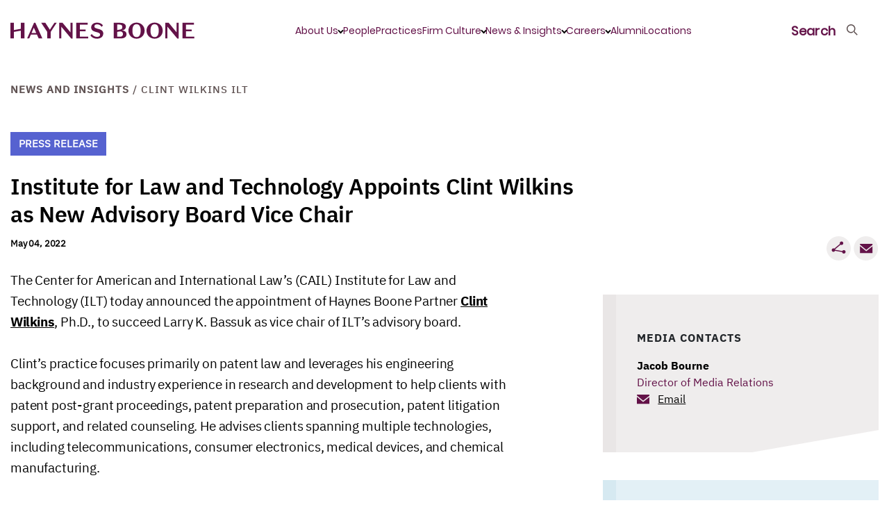

--- FILE ---
content_type: text/html; charset=utf-8
request_url: https://www.haynesboone.com/news/press-releases/clint-wilkins-ilt
body_size: 24436
content:





<!DOCTYPE html>
<!--[if lt IE 7]>      <html class="no-js lt-ie9 lt-ie8 lt-ie7"> <![endif]-->
<!--[if IE 7]>         <html class="no-js lt-ie9 lt-ie8"> <![endif]-->
<!--[if IE 8]>         <html class="no-js lt-ie9"> <![endif]-->
<!--[if gt IE 8]><!-->
<html class="no-js" lang="en">
<!--<![endif]-->
<head>
    


<link rel="preload" href="/-/media/themes/haynesboone/haynesboone/hbtheme/fonts/IBMPlexSans/IBMPlexSans.woff2" as="font" type="font/woff" crossorigin>
<link rel="preload" href="/-/media/themes/haynesboone/haynesboone/hbtheme/fonts/IBMPlexSans/IBMPlexSans-Medium.woff2" as="font" type="font/woff" crossorigin>
<link rel="preload" href="/-/media/themes/haynesboone/haynesboone/hbtheme/fonts/IBMPlexSans/IBMPlexSans-Bold.woff2" as="font" type="font/woff" crossorigin>
<link rel="preload" href="/-/media/themes/haynesboone/haynesboone/hbtheme/fonts/IBMPlexSans/IBMPlexSans-Italic.woff2" as="font" type="font/woff" crossorigin>
<link rel="preload" href="/-/media/themes/haynesboone/haynesboone/hbtheme/fonts/IBMPlexSans/IBMPlexSans-Regular.woff2" as="font" type="font/woff" crossorigin>
<link rel="preload" href="/-/media/themes/haynesboone/haynesboone/hbtheme/fonts/IBMPlexSans/IBMPlexSans-SemiBold.woff2" as="font" type="font/woff" crossorigin>

<link rel="preload" href="/-/media/themes/haynesboone/haynesboone/hbtheme/fonts/IBMPlexSerif/IBMPlexSerif-Medium.woff2" as="font" type="font/woff" crossorigin>
<link rel="preload" href="/-/media/themes/haynesboone/haynesboone/hbtheme/fonts/IBMPlexSerif/IBMPlexSerif-Bold.woff2" as="font" type="font/woff" crossorigin>
<link rel="preload" href="/-/media/themes/haynesboone/haynesboone/hbtheme/fonts/IBMPlexSerif/IBMPlexSerif-Italic.woff2" as="font" type="font/woff" crossorigin>
<link rel="preload" href="/-/media/themes/haynesboone/haynesboone/hbtheme/fonts/IBMPlexSerif/IBMPlexSerif-Regular.woff2" as="font" type="font/woff" crossorigin>
<link rel="preload" href="/-/media/themes/haynesboone/haynesboone/hbtheme/fonts/IBMPlexSerif/IBMPlexSerif.woff2" as="font" type="font/woff" crossorigin>

<link rel="preload" href="/-/media/themes/haynesboone/haynesboone/hbtheme/fonts/icons/icomoon.ttf?43engz" as="font" type="font/ttf" crossorigin>

<link rel="preload" href="/-/media/themes/haynesboone/haynesboone/hbtheme/fonts/Poppins/Poppins-ExtraLight.woff2" as="font" type="font/woff" crossorigin>
<link rel="preload" href="/-/media/themes/haynesboone/haynesboone/hbtheme/fonts/Poppins/Poppins-Light.woff2" as="font" type="font/woff" crossorigin>
<link rel="preload" href="/-/media/themes/haynesboone/haynesboone/hbtheme/fonts/Poppins/Poppins-Regular.woff2" as="font" type="font/woff" crossorigin>




<link href="/-/media/feature/experience-accelerator/bootstrap-4/bootstrap-4/styles/bootstrap-grid.css?rev=b357bb18f16e48e8a9485469826a032e&hash=C124532A76AEA6A3B951936047B9E5AE" rel="stylesheet" /><link href="/-/media/themes/haynesboone/haynesboone/hbtheme/styles/pre-optimized-min.css?rev=d941dfc28e1e4b80a2c1f92fde972464&t=20250923T142813Z&hash=7CA6322BFC5F161808C9EFD6C513DDDF" rel="stylesheet" />

    
<meta name="VIcurrentDateTime" content="638982523026633738" />
<meta name="VirtualFolder" content="/" />
<script type="text/javascript" src="/layouts/system/VisitorIdentification.js"></script>

    


    <title>Institute for Law and Technology Appoints Clint Wilkins as New Advisory Board Vice Chair | News | Haynes Boone</title>


<!-- Google Tag Manager -->
<script>(function(w,d,s,l,i){w[l]=w[l]||[];w[l].push({'gtm.start':
new Date().getTime(),event:'gtm.js'});var f=d.getElementsByTagName(s)[0],
j=d.createElement(s),dl=l!='dataLayer'?'&l='+l:'';j.async=true;j.src=
'https://www.googletagmanager.com/gtm.js?id='+i+dl;f.parentNode.insertBefore(j,f);
})(window,document,'script','dataLayer','GTM-WMSZ5D9K');</script>
<!-- End Google Tag Manager -->

<link rel="canonical" href="//www.haynesboone.com/news/press-releases/clint-wilkins-ilt" />



    <link href="/-/media/project/haynesboone/haynesboone/hb_monogram_hbplum_rgb.png?rev=4a6f49105a18469a8ad10ed0fd70e490" rel="shortcut icon" />



<meta property="og:title"  content="Clint Wilkins ILT" /><meta property="og:url"  content="https://www.haynesboone.com/news/press-releases/clint-wilkins-ilt" />


<meta  name="description" content="The Center for American and International Law’s (CAIL) Institute for Law and Technology (ILT) today announced the appointment of Partner Clint Wilkins to succeed Larry K. Bassuk as vice chair of ILT’s advisory board. " /><meta  name="keywords" content="CAIL, ILT, Center for American and International Law, Institute for Law and Technology, advisory board" />


<meta property="twitter:title"  content="Clint Wilkins ILT" /><meta property="twitter:card"  content="summary_large_image" />

    <meta name="viewport" content="width=device-width, initial-scale=1, maximum-scale=5,user-scalable=1"/>



    <script type="application/ld+json">
        {"@context":"http://schema.org","@type":"LegalService","name":"Haynes Boone","image":"https://www.haynesboone.com:443/-/media/project/haynesboone/haynesboone/header/icon-logo-full.svg","url":"https://www.haynesboone.com/","address":"30 Rockefeller Plaza 26th floor, New York, NY 10112","logo":"https://www.haynesboone.com:443/-/media/project/haynesboone/haynesboone/header/icon-logo-full.svg","telephone":"(212) 659-7300"}
    </script>
    <script type="application/ld+json">
        {"@context":"http://schema.org","@type":"BreadcrumbList","itemListElement":[{"@type":"ListItem","item":{"@type":"Thing","@id":"https://www.haynesboone.com:443/news","name":"News and Insights"},"position":1},{"@type":"ListItem","item":{"@type":"Thing","@id":"https://www.haynesboone.com:443/news/press-releases/clint-wilkins-ilt","name":"Clint Wilkins ILT"},"position":2}]}
    </script>

</head>
<body class="default-device bodyclass">
    



<!-- Google Tag Manager (noscript) -->
<noscript><iframe src="https://www.googletagmanager.com/ns.html?id=GTM-WMSZ5D9K"
height="0" width="0" style="display:none;visibility:hidden"></iframe></noscript>
<!-- End Google Tag Manager (noscript) -->
    
<!-- #wrapper -->
<div id="wrapper">
    <!-- #header -->
    <header>
        <div id="header" class="">
            <div class="row">













<!--BEGIN NOINDEX-->
<div class="col-12">
    <div class="hb-header no-image">
        <div class="hb-header-global ">
            <a href="/" class="hb-header-logo" title="Haynes Boone" aria-label="Haynes Boone"> 
                <svg xmlns="http://www.w3.org/2000/svg" width="265" height="24" viewBox="0 0 265 24">
    <g fill="none" fill-rule="evenodd">
        <g fill="#631248">
            <g>
                <path d="M247.673.858L264.158.858 264.158 3.495 252.784 3.495 252.784 10.407 260.995 10.407 260.995 13.043 252.784 13.043 252.784 20.727 264.733 20.727 264.733 23.364 247.673 23.364zM239.196.858L242.263.858 242.263 23.396 240.25 23.396 226.065 6.388 226.065 23.364 222.966 23.364 222.966.858 227.918.858 239.196 14.458zM207.622 21.37c4.057 0 5.942-3.375 5.942-9.26 0-5.883-1.885-9.26-5.942-9.26-4.059 0-5.943 3.377-5.943 9.26 0 5.885 1.884 9.26 5.943 9.26m0-20.833c6.485 0 11.66 4.886 11.66 11.574s-5.175 11.574-11.66 11.574c-6.487 0-11.662-4.886-11.662-11.574S201.135.537 207.622.537M181.588 21.37c4.057 0 5.943-3.375 5.943-9.26 0-5.883-1.886-9.26-5.943-9.26-4.058 0-5.943 3.377-5.943 9.26 0 5.885 1.885 9.26 5.943 9.26m0-20.833c6.485 0 11.661 4.886 11.661 11.574s-5.176 11.574-11.661 11.574c-6.487 0-11.662-4.886-11.662-11.574S175.101.537 181.588.537M157.137 20.857h-3.29V13.89l4.4-.781c2.461.275 3.811 1.469 3.811 3.921 0 2.83-1.79 3.827-4.92 3.827zm-3.29-17.491h2.97c2.813 0 4.314.997 4.314 3.57 0 1.718-.65 2.73-1.856 3.233-.282.117-.593.21-.935.27l-4.493.797v-7.87zm6.58 8.423v-.064c3.069-.225 5.816-2.026 5.816-5.304 0-3.956-3.706-5.563-8.274-5.563h-9.234v22.506h9.744c4.825 0 8.69-1.705 8.69-6.076 0-3.89-3.482-5.338-6.741-5.499zM125.386 14.618l-3.067-.868c-3.77-1.093-6.038-2.829-6.038-6.333 0-4.019 3.515-6.848 8.434-6.848 3.994 0 6.934 1.607 8.5 3.986l-1.822 2.122c-1.373-2.154-3.642-3.633-6.678-3.633-2.269 0-3.834 1.062-3.834 2.894 0 1.672.99 2.38 3.547 3.119l3.194.867c3.643 1.03 6.071 2.765 6.071 6.431 0 4.436-3.865 7.33-8.945 7.33-4.218 0-7.765-1.768-9.553-4.662l1.98-2.025c1.661 2.636 4.505 4.05 7.573 4.05 2.363 0 4.344-.964 4.344-3.118 0-1.865-1.246-2.604-3.706-3.312M94.869.858L111.355.858 111.355 3.495 99.981 3.495 99.981 10.407 108.192 10.407 108.192 13.043 99.981 13.043 99.981 20.727 111.93 20.727 111.93 23.364 94.869 23.364zM86.393.858L89.46.858 89.46 23.396 87.447 23.396 73.262 6.388 73.262 23.364 70.163 23.364 70.163.858 75.115.858 86.393 14.458zM63.311.858L66.57.858 58.008 13.847 58.008 23.364 52.96 23.364 52.96 13.847 44.365.858 50.307.858 56.793 10.792zM30.436 15.422h6.71l-3.42-7.588-3.29 7.588zM38.2 17.77h-8.754l-2.429 5.595h-2.971L34.014.794h1.917l10.096 22.57h-5.303L38.2 17.769zM5.112 11.236L5.112.859 0 .859 0 23.364 5.112 23.364 5.112 13.89 15.083 12.121 15.081 12.121 15.081 23.364 20.162 23.364 20.162.859 15.081.859 15.081 9.467z" transform="translate(-80 -32) translate(80 32)"/>
            </g>
        </g>
    </g>
</svg>

            </a>
            <div class="hb-header-global-links">
                <ul class="hb-header-global-links-list">
                    
                    
                    
                    
                    <li class="hb-header-global-links-list__item">
                        <a 
                        href="JavaScript:void(0);"
                        class="hb-header-menu-has-child active"
                        
                        id="2C65D1DD-03DA-4A1E-A451-AF8475C630FF"
                        title="About Us">
                            About Us
                        </a>
                    </li>
                    
                    
                    
                    
                    
                    
                    
                    
                    
                    <li class="hb-header-global-links-list__item">
                        <a 
                        href=/people
                        
                        id="826ED9D4-B637-4ECA-9137-72D3A2732D37"
                        title="People">
                            People
                        </a>
                    </li>
                    
                    
                    
                    
                    <li class="hb-header-global-links-list__item">
                        <a 
                        href=/experience/practices-and-industries
                        
                        id="EC98DDB0-D716-4F40-A62F-23783D71BA06"
                        title="Practices">
                            Practices
                        </a>
                    </li>
                    
                    
                    
                    
                    <li class="hb-header-global-links-list__item">
                        <a 
                        href="JavaScript:void(0);"
                        class="hb-header-menu-has-child "
                        
                        id="CF67B4AB-FE89-4DA1-9F88-C3DD041BECA9"
                        title="Firm Culture">
                            Firm Culture
                        </a>
                    </li>
                    
                    
                    
                    
                    <li class="hb-header-global-links-list__item">
                        <a 
                        href="JavaScript:void(0);"
                        class="hb-header-menu-has-child "
                        
                        id="57E78D1C-69BE-4CE4-B71B-F5B2208A1C83"
                        title="News &amp; Insights">
                            News &amp; Insights
                        </a>
                    </li>
                    
                    
                    
                    
                    <li class="hb-header-global-links-list__item">
                        <a 
                        href="JavaScript:void(0);"
                        class="hb-header-menu-has-child "
                        
                        id="6B6ADA92-D068-446C-9CB0-4CE805FB9EB5"
                        title="Careers">
                            Careers
                        </a>
                    </li>
                    
                    
                    
                    
                    <li class="hb-header-global-links-list__item">
                        <a 
                        href=/alumni
                        
                        id="6864119D-4921-4AC2-BDE2-F14DFF159961"
                        title="Alumni">
                            Alumni
                        </a>
                    </li>
                    
                    
                    
                    
                    <li class="hb-header-global-links-list__item">
                        <a 
                        href=/locations
                        
                        id="762D4117-8DD2-47CB-AD44-2F1623D070DB"
                        title="Locations">
                            Locations
                        </a>
                    </li>
                    
                     
                </ul>
            </div>                  
            <ul class="hb-header-global-nav">
                <li class="hb-header-global-nav-search hb-header-global-nav-links">
                    <a href="JavaScript:void(0);" title="Search">
                        <span>Search</span>
                    </a>
                </li>
                <li class="hb-header-global-nav-menu hb-header-global-nav-links hb-header-global-nav-links--hamburger">
                    <a href="JavaScript:void(0);" title="Menu">
                        <span>Menu</span>
                    </a>
                </li>
            </ul>
        </div>
    </div>
    <div class="hb-header-menu hb-header-menu-hide">
        <div class="container d-flex">
            <ul class="hb-header-menu-tabs">
                
                
                
                
                <li>
                    <a 
                       href="JavaScript:void(0);"
                       class="hb-header-menu-has-child active"
                       
                       id="2C65D1DD-03DA-4A1E-A451-AF8475C630FF-tab"
                       title="About Us">
                        About Us
                    </a>
                </li>
                
                
                
                
                
                
                
                
                
                <li>
                    <a 
                       href=/people
                       
                       id="826ED9D4-B637-4ECA-9137-72D3A2732D37-tab"
                       title="People">
                        People
                    </a>
                </li>
                
                
                
                
                <li>
                    <a 
                       href=/experience/practices-and-industries
                       
                       id="EC98DDB0-D716-4F40-A62F-23783D71BA06-tab"
                       title="Practices">
                        Practices
                    </a>
                </li>
                
                
                
                
                <li>
                    <a 
                       href="JavaScript:void(0);"
                       class="hb-header-menu-has-child "
                       
                       id="CF67B4AB-FE89-4DA1-9F88-C3DD041BECA9-tab"
                       title="Firm Culture">
                        Firm Culture
                    </a>
                </li>
                
                
                
                
                <li>
                    <a 
                       href="JavaScript:void(0);"
                       class="hb-header-menu-has-child "
                       
                       id="57E78D1C-69BE-4CE4-B71B-F5B2208A1C83-tab"
                       title="News &amp; Insights">
                        News &amp; Insights
                    </a>
                </li>
                
                
                
                
                <li>
                    <a 
                       href="JavaScript:void(0);"
                       class="hb-header-menu-has-child "
                       
                       id="6B6ADA92-D068-446C-9CB0-4CE805FB9EB5-tab"
                       title="Careers">
                        Careers
                    </a>
                </li>
                
                
                
                
                <li>
                    <a 
                       href=/alumni
                       
                       id="6864119D-4921-4AC2-BDE2-F14DFF159961-tab"
                       title="Alumni">
                        Alumni
                    </a>
                </li>
                
                
                
                
                <li>
                    <a 
                       href=/locations
                       
                       id="762D4117-8DD2-47CB-AD44-2F1623D070DB-tab"
                       title="Locations">
                        Locations
                    </a>
                </li>
                
                 
            </ul>
            <ul class="hb-header-menu-panes">
                
                <li id="2C65D1DD-03DA-4A1E-A451-AF8475C630FF-tab-pane">
                    <a href="JavaScript:void(0);" class="hb-header-menu-back">About Us</a>
                    <a class="hb-header-menu-top-link" href="/about-us">About Us</a>
                    <p class="hb-header-menu-info">
                        We start with the business challenge and focus on results every step of the way.
                    </p>
                    
                    <ul class="hb-header-menu-important-links">
                        
                        <li><a href="/about-us/hb-building-leaders">HB Building Leaders</a></li>
                        
                        <li><a href="/contact-us">Contact Us</a></li>
                        
                    </ul>
                    
                </li>
                
                <li id="D18EA05C-FACA-4C53-A30B-268EC90ACDD4-tab-pane">
                    <a href="JavaScript:void(0);" class="hb-header-menu-back"></a>
                    
                    <p class="hb-header-menu-info">
                        
                    </p>
                    
                </li>
                
                <li id="826ED9D4-B637-4ECA-9137-72D3A2732D37-tab-pane">
                    <a href="JavaScript:void(0);" class="hb-header-menu-back">People</a>
                    <a class="hb-header-menu-top-link" href="/people">People</a>
                    <p class="hb-header-menu-info">
                        
                    </p>
                    
                    <ul class="hb-header-menu-important-links">
                        
                    </ul>
                    
                </li>
                
                <li id="EC98DDB0-D716-4F40-A62F-23783D71BA06-tab-pane">
                    <a href="JavaScript:void(0);" class="hb-header-menu-back">Practices</a>
                    <a class="hb-header-menu-top-link" href="/experience/practices-and-industries">Practices</a>
                    <p class="hb-header-menu-info">
                        
                    </p>
                    
                    <ul class="hb-header-menu-important-links">
                        
                    </ul>
                    
                </li>
                
                <li id="CF67B4AB-FE89-4DA1-9F88-C3DD041BECA9-tab-pane">
                    <a href="JavaScript:void(0);" class="hb-header-menu-back">Firm Culture</a>
                    <a class="hb-header-menu-top-link" href="/firm-culture">Firm Culture</a>
                    <p class="hb-header-menu-info">
                        
                    </p>
                    
                    <ul class="hb-header-menu-important-links">
                        
                        <li><a href="/firm-culture/inclusion-and-engagement">Inclusion and Engagement</a></li>
                        
                        <li><a href="/firm-culture/wellness">Wellness</a></li>
                        
                        <li><a href="/firm-culture/pro-bono">Pro Bono</a></li>
                        
                    </ul>
                    
                </li>
                
                <li id="57E78D1C-69BE-4CE4-B71B-F5B2208A1C83-tab-pane">
                    <a href="JavaScript:void(0);" class="hb-header-menu-back">News &amp; Insights</a>
                    <a class="hb-header-menu-top-link" href="/news">News/Insights</a>
                    <p class="hb-header-menu-info">
                        
                    </p>
                    
                    <ul class="hb-header-menu-important-links">
                        
                        <li><a href="https://communications.hbllp.co/5/4/landing-pages/subscribe.asp" rel="noopener noreferrer" target="_blank">Sign up to receive our newsletters</a></li>
                        
                        <li><a href="https://www.haynesboone.com/series">Haynes Boone Series and Newsletters</a></li>
                        
                        <li><a href="https://www.haynesboone.com/news#t=NewsTypeAll&amp;sort=%40publishedz32xdate%20descending&amp;f:NewsType=[Press%20Release]">Press Releases and Announcements</a></li>
                        
                        <li><a href="https://www.haynesboone.com/news#t=NewsTypeAll&amp;sort=%40publishedz32xdate%20descending&amp;f:NewsType=[Alert,Publication,Alerts]">Publications and Alerts</a></li>
                        
                        <li><a href="/series/hb-hedgefund-uk">HB Hedge Fund UK Launch Guide</a></li>
                        
                        <li><a href="https://www.haynesboone.com/news#t=NewsTypeAll&amp;sort=%40publishedz32xdate%20descending&amp;f:NewsType=[Article%2FMention]">Media Coverage</a></li>
                        
                        <li><a href="https://www.haynesboone.com/series/the-environmental-perspective#sort=%40publishedz32xdate%20descending">The Environmental Perspective Information Series</a></li>
                        
                        <li><a href="/series/the-legal-landscape">The Legal Landscape Podcast Series</a></li>
                        
                        <li><a href="https://www.haynesboone.com/series/at-the-counter">HB At the Counter News Center</a></li>
                        
                        <li><a href="/series/policyholder-playbook">Policyholder Playbook Insurance Recovery Blog Series</a></li>
                        
                        <li><a href="/series/practical-benefits-lawyer">Practical Benefits Lawyer Blog Series</a></li>
                        
                        <li><a href="https://www.haynesboone.com/news#t=NewsTypeEvent&amp;sort=%40startz32xdate%20descending">Events and Webinars</a></li>
                        
                    </ul>
                    
                </li>
                
                <li id="6B6ADA92-D068-446C-9CB0-4CE805FB9EB5-tab-pane">
                    <a href="JavaScript:void(0);" class="hb-header-menu-back">Careers</a>
                    <a class="hb-header-menu-top-link" href="/careers">Careers</a>
                    <p class="hb-header-menu-info">
                        Interested in a career with us? At Haynes Boone, you’ll have uncommon opportunities for professional excellence and personal satisfaction.
                    </p>
                    
                    <ul class="hb-header-menu-important-links">
                        
                        <li><a href="/careers/experienced-lawyers">Experienced Lawyers and Patent Agents</a></li>
                        
                        <li><a href="/careers/entry-level-lawyers">Entry Level Lawyers</a></li>
                        
                        <li><a href="/careers/summer-associates">Summer Associates</a></li>
                        
                        <li><a href="/careers/professional-staff">Professional Staff</a></li>
                        
                        <li><a href="/careers/london-programmes">London Programmes</a></li>
                        
                        <li><a href="/careers/scholarship-opportunities">Scholarship Opportunities</a></li>
                        
                        <li><a href="/careers/judicial-clerkships">Judicial Clerkships</a></li>
                        
                        <li><a href="/careers/attorney-development">Attorney Development</a></li>
                        
                    </ul>
                    
                </li>
                
                <li id="6864119D-4921-4AC2-BDE2-F14DFF159961-tab-pane">
                    <a href="JavaScript:void(0);" class="hb-header-menu-back">Alumni</a>
                    <a class="hb-header-menu-top-link" href="/alumni">Alumni</a>
                    <p class="hb-header-menu-info">
                        
                    </p>
                    
                    <ul class="hb-header-menu-important-links">
                        
                    </ul>
                    
                </li>
                
                <li id="762D4117-8DD2-47CB-AD44-2F1623D070DB-tab-pane">
                    <a href="JavaScript:void(0);" class="hb-header-menu-back">Locations</a>
                    <a class="hb-header-menu-top-link" href="/locations">Locations</a>
                    <p class="hb-header-menu-info">
                        
                    </p>
                    
                    <ul class="hb-header-menu-important-links">
                        
                    </ul>
                    
                </li>
                
            </ul>
        </div>
    </div>
    <div class="hb-header-search hb-header-search-hide">
        <div class="container">
            
            <div class="row">
                <div class="col-12 col-sm-6 hb-header-search-block">
                    
                    <div class="hb-header-search-title">How may we help you?</div>
                    
                    <!--Coveo Header Global Search -->
                    <div class="component coveo-externalcomponentssection">


<div>
    
    

        <div id="_576B4E74-55DA-489C-9CEE-ED7D7537E6D5"
                             data-search-interface-id='SiteSearchInterface'
>
            <div class="row"><div class="component coveo-globalsearchbox">





<script>
    document.addEventListener("CoveoSearchEndpointInitialized", function() {
        var searchboxElement = document.getElementById("_185F67BF-1D73-4AEE-9564-FDE5B0EB24D9");
        searchboxElement.addEventListener("CoveoComponentInitialized", function() {
            CoveoForSitecore.initSearchboxIfStandalone(searchboxElement, "/search");
        });
    })
</script>    <div id="_185F67BF-1D73-4AEE-9564-FDE5B0EB24D9_container" class="coveo-for-sitecore-search-box-container"
                     data-prebind-maximum-age='currentMaximumAge'
>
        <div id="_185F67BF-1D73-4AEE-9564-FDE5B0EB24D9"
             class="CoveoSearchbox"
                             data-enable-omnibox='true'
                 data-prebind-maximum-age='currentMaximumAge'
                 data-placeholder='Search haynesboone.com'
                 data-query-suggest-character-threshold='1'
                 data-clear-filters-on-new-query='false'
>
            
            
<script type="text/javascript">
    document.addEventListener("CoveoSearchEndpointInitialized", function() {
        var componentId = "_185F67BF-1D73-4AEE-9564-FDE5B0EB24D9";
        var componentElement = document.getElementById(componentId);

        function showError(error) {
                console.error(error);
        }

        function areCoveoResourcesIncluded() {
            return typeof (Coveo) !== "undefined";
        }

        if (areCoveoResourcesIncluded()) {
            var event = document.createEvent("CustomEvent");
            event.initEvent("CoveoComponentInitialized", false, true);
            
            setTimeout(function() {
                componentElement.dispatchEvent(event);
            }, 0);
        } else {
            componentElement.classList.add("invalid");
            showError("The Coveo Resources component must be included in this page.");
        }
    });
</script>
            <div class="CoveoForSitecoreBindWithUserContext"></div>
            <div class="CoveoForSitecoreExpressions"></div>
            <div class="CoveoForSitecoreConfigureSearchHub" data-sc-search-hub="Search"></div>
        </div>
        <div class="row"></div>
    </div>
</div></div>
        </div>
</div>

    <script type="text/javascript">
        document.addEventListener("CoveoSearchEndpointInitialized", function() {
            var externalComponentsSection = document.getElementById("_576B4E74-55DA-489C-9CEE-ED7D7537E6D5");
                 CoveoForSitecore.initExternalComponentsSection(externalComponentsSection);
        });
    </script>

</div>
                    <!--Coveo Header Global Search End -->
                </div>
                
                
            <div class="col-12 col-sm-6 hb-header-search-links">
                
                <div class="hb-header-search-links-title">Popular Pages</div>
                
                
            <ul>
                
                
                <li>
                    <a href="/about-us/hb-building-leaders">HB Building Leaders</a>
                </li>
                
                
                
                <li>
                    <a href="/series/the-legal-landscape">The Legal Landscape Podcast Series</a>
                </li>
                
                
                
                <li>
                    <a href="/series/hb-hedgefund-uk">HB Hedge Fund UK Launch Guide</a>
                </li>
                
                
            </ul>
                
            </div>
                
                
            </div>
            
        </div>
    </div>
</div>

<!--END NOINDEX-->


<script>
    var CoveoPeopleSearchBoxRedirects = JSON.parse(JSON.stringify([{"PeopleSearchTypeAhead":"Abbey Hone | Partner","PeoplePageUrl":"/people/hone-abbey"},{"PeopleSearchTypeAhead":"Abby Johanson | Partner","PeoplePageUrl":"/people/johanson-abby"},{"PeopleSearchTypeAhead":"Abby Ryan | Associate","PeoplePageUrl":"/people/ryan-abby"},{"PeopleSearchTypeAhead":"Adam C. Fowles | Partner","PeoplePageUrl":"/people/fowles-adam"},{"PeopleSearchTypeAhead":"Adam D. Feimer | Partner","PeoplePageUrl":"/people/feimer-adam"},{"PeopleSearchTypeAhead":"Adam Erickson | Associate","PeoplePageUrl":"/people/erickson-adam"},{"PeopleSearchTypeAhead":"Adam H. Sencenbaugh | Partner | Austin Office Managing Partner","PeoplePageUrl":"/people/sencenbaugh-adam"},{"PeopleSearchTypeAhead":"Adrian C. Azer | Partner | Washington, D.C. Office Managing Partner","PeoplePageUrl":"/people/azer-adrian"},{"PeopleSearchTypeAhead":"Aimee Furness | Partner","PeoplePageUrl":"/people/furness-aimee"},{"PeopleSearchTypeAhead":"Aishlinn Bottini | Associate","PeoplePageUrl":"/people/bottini-aishlinn"},{"PeopleSearchTypeAhead":"Akeisha Gregory | Associate","PeoplePageUrl":"/people/gregory-akeisha"},{"PeopleSearchTypeAhead":"Akunna Ekeh | Associate","PeoplePageUrl":"/people/ekeh-akunna"},{"PeopleSearchTypeAhead":"Alan N. Herda | Partner","PeoplePageUrl":"/people/herda-alan"},{"PeopleSearchTypeAhead":"Albert C. Tan | Partner | Co-Head - Fund Finance Practice Group","PeoplePageUrl":"/people/tan-albert"},{"PeopleSearchTypeAhead":"Alberto de la Peña | Partner | Co-Chair - International Practice Group","PeoplePageUrl":"/people/de-la-pena-alberto"},{"PeopleSearchTypeAhead":"Alejandro González | Partner","PeoplePageUrl":"/people/gonzalez-alejandro"},{"PeopleSearchTypeAhead":"Aleksandra Kopec | Partner","PeoplePageUrl":"/people/kopec-aleksandra"},{"PeopleSearchTypeAhead":"Alex Jackson | Associate","PeoplePageUrl":"/people/jackson-alex"},{"PeopleSearchTypeAhead":"Alexa Davis Cooper | Associate","PeoplePageUrl":"/people/cooper-alexa-davis"},{"PeopleSearchTypeAhead":"Alexander Clark | Associate","PeoplePageUrl":"/people/clark-alexander"},{"PeopleSearchTypeAhead":"Alexander T. Grishman | Partner","PeoplePageUrl":"/people/grishman-alexander"},{"PeopleSearchTypeAhead":"Alexandra Larkin | Counsel","PeoplePageUrl":"/people/larkin-alexandra"},{"PeopleSearchTypeAhead":"Alexandria Pencsak | Associate","PeoplePageUrl":"/people/pencsak-alexandria"},{"PeopleSearchTypeAhead":"Alexia Green | Associate","PeoplePageUrl":"/people/green-alexia"},{"PeopleSearchTypeAhead":"Alfredo W. Amoedo | Counsel","PeoplePageUrl":"/people/amoedo-alfredo"},{"PeopleSearchTypeAhead":"Alla Digilova | Partner","PeoplePageUrl":"/people/digilova-alla"},{"PeopleSearchTypeAhead":"Allison Dunsford | Associate","PeoplePageUrl":"/people/dunsford-allison"},{"PeopleSearchTypeAhead":"Allison Regan | Associate","PeoplePageUrl":"/people/regan-allison"},{"PeopleSearchTypeAhead":"Allyson \"Al\" Malecha | Associate","PeoplePageUrl":"/people/malecha-al"},{"PeopleSearchTypeAhead":"Amanda Brett Ethridge | Counsel","PeoplePageUrl":"/people/ethridge-amanda"},{"PeopleSearchTypeAhead":"Amanda Larrington | Counsel","PeoplePageUrl":"/people/larrington-amanda"},{"PeopleSearchTypeAhead":"Amanda Laurel Gayer | Associate","PeoplePageUrl":"/people/gayer-amanda-laurel"},{"PeopleSearchTypeAhead":"Amanuel Mamo | Associate","PeoplePageUrl":"/people/mamo-amanuel"},{"PeopleSearchTypeAhead":"Amy Xu Ph.D. | Patent Agent","PeoplePageUrl":"/people/xu-amy"},{"PeopleSearchTypeAhead":"Andrea Levenson | Associate","PeoplePageUrl":"/people/levenson-andrea"},{"PeopleSearchTypeAhead":"Andreas Dracoulis | Partner","PeoplePageUrl":"/people/dracoulis-andreas"},{"PeopleSearchTypeAhead":"Andreas Silcher | Partner","PeoplePageUrl":"/people/silcher-andreas"},{"PeopleSearchTypeAhead":"Andrew Adams | Associate","PeoplePageUrl":"/people/adams-andrew"},{"PeopleSearchTypeAhead":"Andrew B. Cohn | Counsel","PeoplePageUrl":"/people/cohn-andrew-b"},{"PeopleSearchTypeAhead":"Andrew G. Silberstein | Counsel","PeoplePageUrl":"/people/silberstein-andrew"},{"PeopleSearchTypeAhead":"Andrew Guthrie | Partner","PeoplePageUrl":"/people/guthrie-andrew"},{"PeopleSearchTypeAhead":"Andrew Lo | Associate","PeoplePageUrl":"/people/lo-andrew"},{"PeopleSearchTypeAhead":"Andrew P. Van Osselaer | Associate","PeoplePageUrl":"/people/van-osselaer-andrew"},{"PeopleSearchTypeAhead":"Andrew Pannell | Partner","PeoplePageUrl":"/people/pannell-andrew"},{"PeopleSearchTypeAhead":"Andrew Robertson | Partner","PeoplePageUrl":"/people/robertson-andrew"},{"PeopleSearchTypeAhead":"Andrew S. Ehmke | Partner","PeoplePageUrl":"/people/ehmke-andrew"},{"PeopleSearchTypeAhead":"Angel Rendon | Associate","PeoplePageUrl":"/people/rendon-angel"},{"PeopleSearchTypeAhead":"Angela Grant Ph.D. | Partner","PeoplePageUrl":"/people/grant-angela"},{"PeopleSearchTypeAhead":"Angela Oliver | Partner","PeoplePageUrl":"/people/oliver-angela"},{"PeopleSearchTypeAhead":"Ann M. Saegert | Senior Counsel","PeoplePageUrl":"/people/saegert-ann"},{"PeopleSearchTypeAhead":"Anna Kao | Associate","PeoplePageUrl":"/people/kao-anna"},{"PeopleSearchTypeAhead":"Annie Allison | Counsel","PeoplePageUrl":"/people/allison-annie"},{"PeopleSearchTypeAhead":"Annie Lawson | Associate","PeoplePageUrl":"/people/lawson-annie"},{"PeopleSearchTypeAhead":"Annie Nicholson | Associate","PeoplePageUrl":"/people/nicholson-annie"},{"PeopleSearchTypeAhead":"Arie Heijkoop | Partner","PeoplePageUrl":"/people/heijkoop-arie"},{"PeopleSearchTypeAhead":"Arsalan Muhammad | Partner","PeoplePageUrl":"/people/muhammad-arsalan"},{"PeopleSearchTypeAhead":"Arthur A. Cohen | Partner | Co-Chair Global Projects, Chair Joint Venture Practice Group","PeoplePageUrl":"/people/cohen-arthur"},{"PeopleSearchTypeAhead":"Ashleigh Michelle Gibbs | Professional Landman","PeoplePageUrl":"/people/gibbs-ashleigh"},{"PeopleSearchTypeAhead":"Ashley Koos | Associate","PeoplePageUrl":"/people/koos-ashley"},{"PeopleSearchTypeAhead":"Ashley Schneider | Associate","PeoplePageUrl":"/people/schneider-ashley"},{"PeopleSearchTypeAhead":"Austin Elam | Partner | Co-Chair - Oil and Gas Practice Group","PeoplePageUrl":"/people/elam-austin"},{"PeopleSearchTypeAhead":"Austin Lorch | Associate","PeoplePageUrl":"/people/lorch-austin"},{"PeopleSearchTypeAhead":"Austria Arnold Gerhardy | Associate","PeoplePageUrl":"/people/gerhardy-austria-arnold"},{"PeopleSearchTypeAhead":"Autumn Highsmith | Counsel | Assistant General Counsel","PeoplePageUrl":"/people/highsmith-autumn"},{"PeopleSearchTypeAhead":"Bailey Rich | Counsel","PeoplePageUrl":"/people/rich-bailey"},{"PeopleSearchTypeAhead":"Barry F. McNeil | Senior Counsel","PeoplePageUrl":"/people/mcneil-barry"},{"PeopleSearchTypeAhead":"Barry I. Buchman | Partner","PeoplePageUrl":"/people/buchman-barry"},{"PeopleSearchTypeAhead":"Barry Zhang | Associate","PeoplePageUrl":"/people/zhang-barry"},{"PeopleSearchTypeAhead":"Ben L. Mesches | Partner | General Counsel","PeoplePageUrl":"/people/mesches-ben"},{"PeopleSearchTypeAhead":"Ben Mason | Associate","PeoplePageUrl":"/people/mason-ben"},{"PeopleSearchTypeAhead":"Benjamin \"Ben\" Owens | Partner","PeoplePageUrl":"/people/owens-benjamin"},{"PeopleSearchTypeAhead":"Benjamin Baucom | Partner","PeoplePageUrl":"/people/baucom-benjamin"},{"PeopleSearchTypeAhead":"Benjamin F.S. Herd | Partner","PeoplePageUrl":"/people/herd-ben"},{"PeopleSearchTypeAhead":"Benjamin G. Goodman | Partner","PeoplePageUrl":"/people/goodman-benjamin"},{"PeopleSearchTypeAhead":"Benjamin Pelletier | Partner","PeoplePageUrl":"/people/pelletier-benjamin"},{"PeopleSearchTypeAhead":"Bill McDonald | Senior Counsel","PeoplePageUrl":"/people/mcdonald-bill"},{"PeopleSearchTypeAhead":"Bill Morrison | Partner | Co-Chair - Healthcare and Life Sciences Practice Group","PeoplePageUrl":"/people/morrison-bill"},{"PeopleSearchTypeAhead":"Bill S. Kleinman | Partner","PeoplePageUrl":"/people/kleinman-bill"},{"PeopleSearchTypeAhead":"Brack Bryant | Partner","PeoplePageUrl":"/people/bryant-brack"},{"PeopleSearchTypeAhead":"Braden Davies | Associate","PeoplePageUrl":"/people/davies-braden"},{"PeopleSearchTypeAhead":"Bradford B. Lavender | Partner | Co-Chair - Real Estate Practice Group","PeoplePageUrl":"/people/lavender-bradford"},{"PeopleSearchTypeAhead":"Bradley J. Richards | Senior Counsel","PeoplePageUrl":"/people/richards-bradley"},{"PeopleSearchTypeAhead":"Bradley Potts | Associate","PeoplePageUrl":"/people/potts-bradley"},{"PeopleSearchTypeAhead":"Bradley R. Holdbrook | Partner","PeoplePageUrl":"/people/holdbrook-bradley"},{"PeopleSearchTypeAhead":"Bradley W. Foster | Partner","PeoplePageUrl":"/people/foster-bradley"},{"PeopleSearchTypeAhead":"Brandon Jones | Partner","PeoplePageUrl":"/people/jones-brandon"},{"PeopleSearchTypeAhead":"Brandon Spleen | Associate","PeoplePageUrl":"/people/spleen-brandon"},{"PeopleSearchTypeAhead":"Brendon Vetter | Associate","PeoplePageUrl":"/people/vetter-brendon"},{"PeopleSearchTypeAhead":"Brenna Scully | Associate","PeoplePageUrl":"/people/scully-brenna"},{"PeopleSearchTypeAhead":"Brent A. Folsom | Counsel","PeoplePageUrl":"/people/folsom-brent"},{"PeopleSearchTypeAhead":"Brent Beckert | Partner","PeoplePageUrl":"/people/beckert-brent"},{"PeopleSearchTypeAhead":"Brent Duddles | Associate","PeoplePageUrl":"/people/duddles-brent"},{"PeopleSearchTypeAhead":"Brent Owen | Partner","PeoplePageUrl":"/people/owen-brent"},{"PeopleSearchTypeAhead":"Brent Shultz | Partner","PeoplePageUrl":"/people/shultz-brent"},{"PeopleSearchTypeAhead":"Brett Bostrom | Associate","PeoplePageUrl":"/people/bostrom-brett"},{"PeopleSearchTypeAhead":"Brett Dockwell | Partner","PeoplePageUrl":"/people/dockwell-brett"},{"PeopleSearchTypeAhead":"Brett Moore | Counsel","PeoplePageUrl":"/people/moore-brett"},{"PeopleSearchTypeAhead":"Brian C. Kwok | Partner | San Francisco Office Managing Partner","PeoplePageUrl":"/people/kwok-brian"},{"PeopleSearchTypeAhead":"Brian D. Barnard | Senior Counsel","PeoplePageUrl":"/people/barnard-brian"},{"PeopleSearchTypeAhead":"Brian Giovannini | Counsel","PeoplePageUrl":"/people/giovannini-brian"},{"PeopleSearchTypeAhead":"Brian Gustafson | Partner","PeoplePageUrl":"/people/gustafson-brian"},{"PeopleSearchTypeAhead":"Brian P. Matthews | Associate","PeoplePageUrl":"/people/matthews-brian"},{"PeopleSearchTypeAhead":"Brian Singleterry | Associate","PeoplePageUrl":"/people/singleterry-brian"},{"PeopleSearchTypeAhead":"Brian Vella | Partner","PeoplePageUrl":"/people/vella-brian"},{"PeopleSearchTypeAhead":"Brian Y. Sung | Partner | Co-Chair, Derivatives Practice Group","PeoplePageUrl":"/people/sung-brian"},{"PeopleSearchTypeAhead":"Brianna Joyce | Associate","PeoplePageUrl":"/people/joyce-brianna"},{"PeopleSearchTypeAhead":"Brick Christensen | Associate","PeoplePageUrl":"/people/christensen-brick"},{"PeopleSearchTypeAhead":"Brittany Parks | Associate","PeoplePageUrl":"/people/parks-brittany"},{"PeopleSearchTypeAhead":"Brooke Cohen Parker | Associate","PeoplePageUrl":"/people/parker-brooke-cohen"},{"PeopleSearchTypeAhead":"Brooke Reichardt | Associate","PeoplePageUrl":"/people/reichardt-brooke"},{"PeopleSearchTypeAhead":"Bruce M. McNamara | Senior Counsel","PeoplePageUrl":"/people/mcnamara-bruce"},{"PeopleSearchTypeAhead":"Bruce Newsome | Partner","PeoplePageUrl":"/people/newsome-bruce"},{"PeopleSearchTypeAhead":"Bryan Diebels | Partner","PeoplePageUrl":"/people/diebels-bryan"},{"PeopleSearchTypeAhead":"C. Robert Bruner | Partner","PeoplePageUrl":"/people/bruner-c-robert"},{"PeopleSearchTypeAhead":"Caite Evans | Associate","PeoplePageUrl":"/people/evans-caite"},{"PeopleSearchTypeAhead":"Calmann James Clements | Counsel","PeoplePageUrl":"/people/clements-calmann-james"},{"PeopleSearchTypeAhead":"Camden W. Brown | Associate","PeoplePageUrl":"/people/brown-camden"},{"PeopleSearchTypeAhead":"Cameron  L. Scales | Partner","PeoplePageUrl":"/people/scales-cameron"},{"PeopleSearchTypeAhead":"Camie Carlock McKee | Associate","PeoplePageUrl":"/people/mckee-camie-carlock"},{"PeopleSearchTypeAhead":"Camille Gibeault | Associate","PeoplePageUrl":"/people/gibeault-camille"},{"PeopleSearchTypeAhead":"Carla Verena Green | Counsel","PeoplePageUrl":"/people/green-carla"},{"PeopleSearchTypeAhead":"Carleigh Lenz | Associate","PeoplePageUrl":"/people/lenz-carleigh"},{"PeopleSearchTypeAhead":"Carlos Alva | Associate","PeoplePageUrl":"/people/alva-carlos"},{"PeopleSearchTypeAhead":"Carlos Carrasco | Partner","PeoplePageUrl":"/people/carrasco-carlos"},{"PeopleSearchTypeAhead":"Carlos Rendon | Associate","PeoplePageUrl":"/people/rendon-carlos"},{"PeopleSearchTypeAhead":"Caroline Hurtado Ford | Counsel","PeoplePageUrl":"/people/ford-caroline"},{"PeopleSearchTypeAhead":"Caroline Vickers | Associate","PeoplePageUrl":"/people/vickers-caroline"},{"PeopleSearchTypeAhead":"Caroline Wray Fox | Counsel","PeoplePageUrl":"/people/fox-caroline"},{"PeopleSearchTypeAhead":"Carolyn E. Sullivan | Partner","PeoplePageUrl":"/people/sullivan-carolyn"},{"PeopleSearchTypeAhead":"Carrie DiCanio | Partner","PeoplePageUrl":"/people/dicanio-carrie"},{"PeopleSearchTypeAhead":"Carrington M. Giammittorio | Partner","PeoplePageUrl":"/people/giammittorio-carrington"},{"PeopleSearchTypeAhead":"Carson Hauth | Associate","PeoplePageUrl":"/people/hauth-carson"},{"PeopleSearchTypeAhead":"Catherine Cope | Counsel","PeoplePageUrl":"/people/cope-catherine"},{"PeopleSearchTypeAhead":"Catherine Robb | Counsel","PeoplePageUrl":"/people/robb-catherine"},{"PeopleSearchTypeAhead":"Caylee Phillips | Associate","PeoplePageUrl":"/people/phillips-caylee"},{"PeopleSearchTypeAhead":"César Ramirez del Angel | Foreign Counsel","PeoplePageUrl":"/people/ramirez-del-angel-cesar"},{"PeopleSearchTypeAhead":"Charlene Liu Ph.D. | Partner","PeoplePageUrl":"/people/liu-charlene"},{"PeopleSearchTypeAhead":"Charles \"Charlie\" Harris | Partner","PeoplePageUrl":"/people/harris-charles"},{"PeopleSearchTypeAhead":"Charles A. Beckham Jr. | Partner","PeoplePageUrl":"/people/beckham-jr-charles"},{"PeopleSearchTypeAhead":"Charles F. Plenge | Senior Counsel","PeoplePageUrl":"/people/plenge-charles"},{"PeopleSearchTypeAhead":"Charles M. Jones II | Partner","PeoplePageUrl":"/people/jones-charles"},{"PeopleSearchTypeAhead":"Charles Margiotta | Associate","PeoplePageUrl":"/people/margiotta-charles"},{"PeopleSearchTypeAhead":"Charles X. Jenkins | Associate","PeoplePageUrl":"/people/jenkins-charles"},{"PeopleSearchTypeAhead":"Charlotte Doherty  | Associate","PeoplePageUrl":"/people/doherty-charlotte"},{"PeopleSearchTypeAhead":"Chelby Sterling | Associate","PeoplePageUrl":"/people/sterling-chelby"},{"PeopleSearchTypeAhead":"Chelsea Corey | Partner","PeoplePageUrl":"/people/corey-chelsea"},{"PeopleSearchTypeAhead":"Chelsea Leitch | Partner","PeoplePageUrl":"/people/leitch-chelsea"},{"PeopleSearchTypeAhead":"Chelsi Vial | Associate","PeoplePageUrl":"/people/vial-chelsi-levy"},{"PeopleSearchTypeAhead":"Cheyenne Karp | Associate","PeoplePageUrl":"/people/karp-cheyenne"},{"PeopleSearchTypeAhead":"Chi Vo Kavanaugh | Associate","PeoplePageUrl":"/people/vo-kavanaugh-chi"},{"PeopleSearchTypeAhead":"Chris Knight | Partner","PeoplePageUrl":"/people/knight-chris"},{"PeopleSearchTypeAhead":"Chris M. Kang | Partner | Co-Chair - Employee Benefits and Executive Compensation Practice Group","PeoplePageUrl":"/people/kang-chris"},{"PeopleSearchTypeAhead":"Chris Reagen | Counsel","PeoplePageUrl":"/people/reagen-chris"},{"PeopleSearchTypeAhead":"Christian A. Nuñez | Associate","PeoplePageUrl":"/people/nunez-christian"},{"PeopleSearchTypeAhead":"Christina F. Crozier | Of Counsel","PeoplePageUrl":"/people/crozier-christina"},{"PeopleSearchTypeAhead":"Christina Gad | Counsel","PeoplePageUrl":"/people/gad-christina"},{"PeopleSearchTypeAhead":"Christopher Konopka | Partner","PeoplePageUrl":"/people/konopka-christopher"},{"PeopleSearchTypeAhead":"Christopher Neal | Associate","PeoplePageUrl":"/people/neal-christopher"},{"PeopleSearchTypeAhead":"Christopher Orford | Associate","PeoplePageUrl":"/people/orford-christopher"},{"PeopleSearchTypeAhead":"CJ Donald | Associate","PeoplePageUrl":"/people/donald-cj"},{"PeopleSearchTypeAhead":"Claire Nelson | Associate","PeoplePageUrl":"/people/nelson-claire"},{"PeopleSearchTypeAhead":"Clarissa Howley Mills | Partner","PeoplePageUrl":"/people/mills-clarissa"},{"PeopleSearchTypeAhead":"Clint Wilkins Ph.D. | Partner","PeoplePageUrl":"/people/wilkins-clint"},{"PeopleSearchTypeAhead":"Cody Cravens | Counsel","PeoplePageUrl":"/people/cravens-cody"},{"PeopleSearchTypeAhead":"Colton Gregg | Associate","PeoplePageUrl":"/people/gregg-colton"},{"PeopleSearchTypeAhead":"Connor Madden | Associate","PeoplePageUrl":"/people/madden-connor"},{"PeopleSearchTypeAhead":"Conrad Purcell | Partner","PeoplePageUrl":"/people/purcell-conrad"},{"PeopleSearchTypeAhead":"Cort Wetherald | Senior Patent Agent","PeoplePageUrl":"/people/wetherald-cort"},{"PeopleSearchTypeAhead":"Cory Feldman | Partner","PeoplePageUrl":"/people/feldman-cory"},{"PeopleSearchTypeAhead":"Courtney A. Jones | Associate","PeoplePageUrl":"/people/jones-courtney"},{"PeopleSearchTypeAhead":"Courtney Benedict | Attorney","PeoplePageUrl":"/people/benedict-courtney"},{"PeopleSearchTypeAhead":"Courtney D.E. Smith | Partner","PeoplePageUrl":"/people/smith-courtney"},{"PeopleSearchTypeAhead":"Craig Stahl | Partner | The Woodlands Office Managing Partner","PeoplePageUrl":"/people/stahl-craig"},{"PeopleSearchTypeAhead":"Craig Unterberg | Partner | New York Office Managing Partner","PeoplePageUrl":"/people/unterberg-craig"},{"PeopleSearchTypeAhead":"Cristen Rose | Partner","PeoplePageUrl":"/people/rose-cristen"},{"PeopleSearchTypeAhead":"Cristina Addy | Partner","PeoplePageUrl":"/people/addy-cristina"},{"PeopleSearchTypeAhead":"Cristina Mauldin | Associate","PeoplePageUrl":"/people/mauldin-cristina"},{"PeopleSearchTypeAhead":"D.J. Beaty | Partner | Co-Chair - Oil and Gas Practice Group","PeoplePageUrl":"/people/beaty-dj"},{"PeopleSearchTypeAhead":"Dagim Tilahun | Associate","PeoplePageUrl":"/people/tilahun-dagim"},{"PeopleSearchTypeAhead":"Dallas Jackson | Associate","PeoplePageUrl":"/people/jackson-dallas"},{"PeopleSearchTypeAhead":"Dalton B. Miller | Associate","PeoplePageUrl":"/people/miller-dalton"},{"PeopleSearchTypeAhead":"Dan Smith | Counsel","PeoplePageUrl":"/people/smith-dan"},{"PeopleSearchTypeAhead":"Dani Leon-Osorio | Associate","PeoplePageUrl":"/people/leon-osorio-dani"},{"PeopleSearchTypeAhead":"Daniel Kwok | Counsel","PeoplePageUrl":"/people/kwok-daniel"},{"PeopleSearchTypeAhead":"Daniel L. Geyser | Partner | Chair - U.S. Supreme Court Practice","PeoplePageUrl":"/people/geyser-daniel"},{"PeopleSearchTypeAhead":"Daniel Lammie | Associate","PeoplePageUrl":"/people/lammie-daniel"},{"PeopleSearchTypeAhead":"Daniel Mallet | Partner","PeoplePageUrl":"/people/mallet-daniel"},{"PeopleSearchTypeAhead":"Daniel P. Malone Jr. | Partner | Denver Office Managing Partner","PeoplePageUrl":"/people/malone-daniel"},{"PeopleSearchTypeAhead":"Daniel Ramish | Partner","PeoplePageUrl":"/people/ramish-daniel"},{"PeopleSearchTypeAhead":"Daniel Rounds | Counsel","PeoplePageUrl":"/people/rounds-daniel"},{"PeopleSearchTypeAhead":"Daniel S. Dubyak | Associate","PeoplePageUrl":"/people/dubyak-daniel"},{"PeopleSearchTypeAhead":"Danielle Baxter | Associate","PeoplePageUrl":"/people/baxter-danielle"},{"PeopleSearchTypeAhead":"Danielle Marr | Counsel","PeoplePageUrl":"/people/marr-danielle"},{"PeopleSearchTypeAhead":"Darby Sorrels | Associate","PeoplePageUrl":"/people/sorrels-darby"},{"PeopleSearchTypeAhead":"Daren  R. Domina | Partner | Co-Chair of Broker-Dealer Regulatory Practice Group","PeoplePageUrl":"/people/domina-daren"},{"PeopleSearchTypeAhead":"David A. Bell | Partner","PeoplePageUrl":"/people/bell-david"},{"PeopleSearchTypeAhead":"David Ammons | Partner | Co-Chair - Litigation Practice Group","PeoplePageUrl":"/people/ammons-david"},{"PeopleSearchTypeAhead":"David B. Clark | Partner","PeoplePageUrl":"/people/clark-david"},{"PeopleSearchTypeAhead":"David Fleischer | Senior Counsel","PeoplePageUrl":"/people/fleischer-david"},{"PeopleSearchTypeAhead":"David H. Harper | Partner","PeoplePageUrl":"/people/harper-david"},{"PeopleSearchTypeAhead":"David Harris | Associate","PeoplePageUrl":"/people/harris-david"},{"PeopleSearchTypeAhead":"David Hengstler | Partner","PeoplePageUrl":"/people/hengstler-david"},{"PeopleSearchTypeAhead":"David L. Fields | Partner","PeoplePageUrl":"/people/fields-david"},{"PeopleSearchTypeAhead":"David L. McCombs | Partner","PeoplePageUrl":"/people/mccombs-david"},{"PeopleSearchTypeAhead":"David L. Staab | Counsel","PeoplePageUrl":"/people/staab-david"},{"PeopleSearchTypeAhead":"David M. O'Dell | Partner | Chair - Patent Trials and Counseling Practice Group","PeoplePageUrl":"/people/odell-david"},{"PeopleSearchTypeAhead":"David McClellan | Associate","PeoplePageUrl":"/people/mcclellan-david"},{"PeopleSearchTypeAhead":"David Nelson | Associate","PeoplePageUrl":"/people/nelson-david"},{"PeopleSearchTypeAhead":"David P. Bender | Partner","PeoplePageUrl":"/people/bender-david"},{"PeopleSearchTypeAhead":"David Sagalyn | Counsel","PeoplePageUrl":"/people/sagalyn-david"},{"PeopleSearchTypeAhead":"David Taubenfeld | Partner","PeoplePageUrl":"/people/taubenfeld-david"},{"PeopleSearchTypeAhead":"David Trausch | Associate","PeoplePageUrl":"/people/trausch-david"},{"PeopleSearchTypeAhead":"David W. O'Brien | Partner","PeoplePageUrl":"/people/obrien-david"},{"PeopleSearchTypeAhead":"David Z. Kahn | Associate","PeoplePageUrl":"/people/kahn-david"},{"PeopleSearchTypeAhead":"David Zhou | Associate","PeoplePageUrl":"/people/zhou-david"},{"PeopleSearchTypeAhead":"Davis Price Shugrue | Associate","PeoplePageUrl":"/people/shugrue-davis"},{"PeopleSearchTypeAhead":"Debbie J. McComas | Partner | Chair – Federal Circuit Practice Group | Co-Chair – Community Engagement Committee","PeoplePageUrl":"/people/mccomas-debbie"},{"PeopleSearchTypeAhead":"Deborah P. Low | Partner","PeoplePageUrl":"/people/low-deborah"},{"PeopleSearchTypeAhead":"Deborah S. Coldwell | Partner | Co-Chair – Franchise and Distribution Practice Group","PeoplePageUrl":"/people/coldwell-deborah"},{"PeopleSearchTypeAhead":"Diana Cox | Attorney","PeoplePageUrl":"/people/cox-diana"},{"PeopleSearchTypeAhead":"Diana Liebmann | Partner","PeoplePageUrl":"/people/liebmann-diana"},{"PeopleSearchTypeAhead":"Diego Sánchez | Partner","PeoplePageUrl":"/people/sanchez-diego"},{"PeopleSearchTypeAhead":"Dina Blikshteyn | Partner | Co-Chair - AI and Deep Learning Practice Group ","PeoplePageUrl":"/people/blikshteyn-dina"},{"PeopleSearchTypeAhead":"Dirk Bernhardt | Associate","PeoplePageUrl":"/people/bernhardt-dirk"},{"PeopleSearchTypeAhead":"Dominique Baldwin | Associate","PeoplePageUrl":"/people/baldwin-dominique"},{"PeopleSearchTypeAhead":"Don Shiman | Partner","PeoplePageUrl":"/people/shiman-don"},{"PeopleSearchTypeAhead":"Dustin Leenhouts | Associate","PeoplePageUrl":"/people/leenhouts-dustin"},{"PeopleSearchTypeAhead":"Dustin T. Johnson | Partner | Dallas-North Office Managing Partner","PeoplePageUrl":"/people/johnson-dustin"},{"PeopleSearchTypeAhead":"Dylan Freeman | Associate","PeoplePageUrl":"/people/freeman-dylan"},{"PeopleSearchTypeAhead":"Edgar Klee | Partner","PeoplePageUrl":"/people/klee-edgar"},{"PeopleSearchTypeAhead":"Edmund Amorosi | Partner","PeoplePageUrl":"/people/amorosi-edmund"},{"PeopleSearchTypeAhead":"Eduardo Aguirre Jr.* | Senior Advisor","PeoplePageUrl":"/people/aguirre-eduardo-jr"},{"PeopleSearchTypeAhead":"Eduardo Corzo | Partner","PeoplePageUrl":"/people/corzo-eduardo"},{"PeopleSearchTypeAhead":"Edward A. Bontkowski | Counsel","PeoplePageUrl":"/people/bontkowski-edward"},{"PeopleSearchTypeAhead":"Edward Baker | Partner","PeoplePageUrl":"/people/baker-edward"},{"PeopleSearchTypeAhead":"Edward Ivey | Partner","PeoplePageUrl":"/people/ivey-edward"},{"PeopleSearchTypeAhead":"Edward M. Lebow | Counsel","PeoplePageUrl":"/people/lebow-edward"},{"PeopleSearchTypeAhead":"Eitan A. Stavsky | Counsel","PeoplePageUrl":"/people/stavsky-eitan"},{"PeopleSearchTypeAhead":"Eli Brook | Associate","PeoplePageUrl":"/people/brook-eli"},{"PeopleSearchTypeAhead":"Eli Columbus | Partner","PeoplePageUrl":"/people/columbus-eli"},{"PeopleSearchTypeAhead":"Elizabeth Chumney Breazeale | Counsel","PeoplePageUrl":"/people/breazeale-elizabeth-chumney"},{"PeopleSearchTypeAhead":"Elizabeth Farrow Maclay | Associate","PeoplePageUrl":"/people/maclay-elizabeth"},{"PeopleSearchTypeAhead":"Elizabeth Oblachinski | Associate","PeoplePageUrl":"/people/oblachinski-elizabeth"},{"PeopleSearchTypeAhead":"Elizabeth Weldon | Partner","PeoplePageUrl":"/people/weldon-elizabeth"},{"PeopleSearchTypeAhead":"Elizabeth Wirmani | Counsel","PeoplePageUrl":"/people/wirmani-elizabeth"},{"PeopleSearchTypeAhead":"Ellen Gibson McGinnis | Partner | Co-Head - Fund Finance Practice Group","PeoplePageUrl":"/people/mcginnis-ellen"},{"PeopleSearchTypeAhead":"Ellen M. Conley | Partner","PeoplePageUrl":"/people/conley-ellen"},{"PeopleSearchTypeAhead":"Emily Buchanan | Partner","PeoplePageUrl":"/people/buchanan-emily"},{"PeopleSearchTypeAhead":"Emily Fuller | Partner","PeoplePageUrl":"/people/fuller-emily"},{"PeopleSearchTypeAhead":"Emily Gillen | Associate","PeoplePageUrl":"/people/gillen-emily"},{"PeopleSearchTypeAhead":"Emmie Gooch | Counsel","PeoplePageUrl":"/people/gooch-emmie"},{"PeopleSearchTypeAhead":"Eric Li | Counsel","PeoplePageUrl":"/people/li-eric"},{"PeopleSearchTypeAhead":"Eric Lindenfeld | Counsel","PeoplePageUrl":"/people/lindenfeld-eric"},{"PeopleSearchTypeAhead":"Erica Penn-Mensah | Associate","PeoplePageUrl":"/people/pennmensah-erica"},{"PeopleSearchTypeAhead":"Erin Hennessy | Partner","PeoplePageUrl":"/people/hennessy-erin"},{"PeopleSearchTypeAhead":"Erin Parker | Associate","PeoplePageUrl":"/people/parker-erin"},{"PeopleSearchTypeAhead":"Erin Simmons | Partner","PeoplePageUrl":"/people/simmons-erin"},{"PeopleSearchTypeAhead":"Ernest Martin Jr. | Partner | Chair - Insurance Recovery Group and Co-Chair - Litigation Practice Group","PeoplePageUrl":"/people/martin-jr-ernest"},{"PeopleSearchTypeAhead":"Errol Brown | Partner | Chair – Sports Law Practice Group","PeoplePageUrl":"/people/brown-errol"},{"PeopleSearchTypeAhead":"Ethan Haddon | Associate","PeoplePageUrl":"/people/haddon-ethan"},{"PeopleSearchTypeAhead":"Ethan Moore | Associate","PeoplePageUrl":"/people/moore-ethan"},{"PeopleSearchTypeAhead":"Evan Hall | Partner | Co-Chair of Investment Adviser Regulatory Compliance","PeoplePageUrl":"/people/hall-evan"},{"PeopleSearchTypeAhead":"Evan Lee | Associate","PeoplePageUrl":"/people/lee-evan"},{"PeopleSearchTypeAhead":"Evert Uy Tu | Counsel","PeoplePageUrl":"/people/tu-evert"},{"PeopleSearchTypeAhead":"Farhad Tahir | Associate","PeoplePageUrl":"/people/tahir-farhad"},{"PeopleSearchTypeAhead":"Faris Babineaux | Associate","PeoplePageUrl":"/people/babineaux-faris"},{"PeopleSearchTypeAhead":"Fergal Coney | Associate","PeoplePageUrl":"/people/coney-fergal"},{"PeopleSearchTypeAhead":"Fernanda Ruizesparza | Counsel","PeoplePageUrl":"/people/ruizesparza-fernanda"},{"PeopleSearchTypeAhead":"Fernando Mendez | Associate","PeoplePageUrl":"/people/mendez-fernando"},{"PeopleSearchTypeAhead":"Fiona Cain | Counsel","PeoplePageUrl":"/people/cain-fiona"},{"PeopleSearchTypeAhead":"Francisco Gaytán | Associate","PeoplePageUrl":"/people/gaytan-francisco"},{"PeopleSearchTypeAhead":"Frank S. Wu | Partner | Co-Chair - Greater China Practice Group","PeoplePageUrl":"/people/wu-frank"},{"PeopleSearchTypeAhead":"Frank Z. Ruttenberg | Senior Counsel","PeoplePageUrl":"/people/ruttenberg-frank"},{"PeopleSearchTypeAhead":"Gabriel Berg | Partner","PeoplePageUrl":"/people/berg-gabriel"},{"PeopleSearchTypeAhead":"Gabriel Levinson | Partner | Chair – Real Estate Litigation Practice","PeoplePageUrl":"/people/levinson-gabriel"},{"PeopleSearchTypeAhead":"Gabriela Doganieri | Associate","PeoplePageUrl":"/people/doganieri-gabriela"},{"PeopleSearchTypeAhead":"Gage Beekman | Associate","PeoplePageUrl":"/people/beekman-gage"},{"PeopleSearchTypeAhead":"Garrett S. Martin | Partner","PeoplePageUrl":"/people/martin-garrett"},{"PeopleSearchTypeAhead":"Gary J. Edwards | Senior Counsel | Palo Alto Office Managing Partner","PeoplePageUrl":"/people/edwards-gary"},{"PeopleSearchTypeAhead":"Gavin D. George | Partner","PeoplePageUrl":"/people/george-gavin"},{"PeopleSearchTypeAhead":"Gemma He | Patent Agent","PeoplePageUrl":"/people/he-gemma"},{"PeopleSearchTypeAhead":"George Hinchey | Partner","PeoplePageUrl":"/people/hinchey-george"},{"PeopleSearchTypeAhead":"George Y. Gonzalez | Partner","PeoplePageUrl":"/people/gonzalez-george"},{"PeopleSearchTypeAhead":"Georgia Neal | Associate","PeoplePageUrl":"/people/neal-georgia"},{"PeopleSearchTypeAhead":"Geraldine  Palfreman-Pigot | Counsel","PeoplePageUrl":"/people/palfreman-pigot-geraldine"},{"PeopleSearchTypeAhead":"Gilbert D. Porter | Partner | Co-Chair Global Projects Practice Group","PeoplePageUrl":"/people/porter-gilbert"},{"PeopleSearchTypeAhead":"Giorgio Bovenzi | Partner","PeoplePageUrl":"/people/bovenzi-giorgio"},{"PeopleSearchTypeAhead":"Glenn Kangisser | Partner","PeoplePageUrl":"/people/kangisser-glenn"},{"PeopleSearchTypeAhead":"Grace Kaplow | Associate","PeoplePageUrl":"/people/kaplow-grace"},{"PeopleSearchTypeAhead":"Grace Nealon | Associate","PeoplePageUrl":"/people/nealon-grace"},{"PeopleSearchTypeAhead":"Grant Armentor | Associate","PeoplePageUrl":"/people/armentor-grant"},{"PeopleSearchTypeAhead":"Greg Cioffi | Partner","PeoplePageUrl":"/people/cioffi-greg"},{"PeopleSearchTypeAhead":"Greg Kramer | Partner","PeoplePageUrl":"/people/kramer-greg"},{"PeopleSearchTypeAhead":"Greg Michelson | Partner | Orange County Office Managing Partner","PeoplePageUrl":"/people/michelson-greg"},{"PeopleSearchTypeAhead":"Greg R. Samuel | Partner","PeoplePageUrl":"/people/samuel-greg"},{"PeopleSearchTypeAhead":"Greg Van Houten | Partner","PeoplePageUrl":"/people/van-houten-greg"},{"PeopleSearchTypeAhead":"Gregg S. Miller | Partner","PeoplePageUrl":"/people/miller-gregg"},{"PeopleSearchTypeAhead":"Gregory Ascher | Associate","PeoplePageUrl":"/people/ascher-gregory"},{"PeopleSearchTypeAhead":"Gregory Huh | Partner","PeoplePageUrl":"/people/huh-gregory"},{"PeopleSearchTypeAhead":"Gregory P. Webb | Partner","PeoplePageUrl":"/people/webb-gregory"},{"PeopleSearchTypeAhead":"Gregory Smith | Senior Counsel","PeoplePageUrl":"/people/smith-gregory"},{"PeopleSearchTypeAhead":"Guangsheng Zang | Counsel","PeoplePageUrl":"/people/zang-guangsheng"},{"PeopleSearchTypeAhead":"Haley King Wentworth | Associate","PeoplePageUrl":"/people/king-wentworth-haley"},{"PeopleSearchTypeAhead":"Haley Trudell | Associate","PeoplePageUrl":"/people/trudell-haley"},{"PeopleSearchTypeAhead":"Hannah Beard | Associate","PeoplePageUrl":"/people/beard-hannah"},{"PeopleSearchTypeAhead":"Hannah Shoss | Associate","PeoplePageUrl":"/people/shoss-hannah"},{"PeopleSearchTypeAhead":"Harry Chapman | Associate","PeoplePageUrl":"/people/chapman-harry"},{"PeopleSearchTypeAhead":"Harry Phillips | Associate","PeoplePageUrl":"/people/phillips-harry"},{"PeopleSearchTypeAhead":"Hayley Hervieux | Associate","PeoplePageUrl":"/people/hervieux-hayley"},{"PeopleSearchTypeAhead":"Heather Barger | Counsel","PeoplePageUrl":"/people/barger-heather"},{"PeopleSearchTypeAhead":"Helen Formoso-Murias | Associate","PeoplePageUrl":"/people/formoso-murias-helen"},{"PeopleSearchTypeAhead":"Henson Adams | Partner","PeoplePageUrl":"/people/adams-henson"},{"PeopleSearchTypeAhead":"Holly Loftis | Partner","PeoplePageUrl":"/people/loftis-holly"},{"PeopleSearchTypeAhead":"Holton Farnum | Associate","PeoplePageUrl":"/people/farnum-holton"},{"PeopleSearchTypeAhead":"Hong Shi | Counsel | Co-Chair - AI and Deep Learning Practice Group","PeoplePageUrl":"/people/shi-hong"},{"PeopleSearchTypeAhead":"Hugh Tucker | Partner","PeoplePageUrl":"/people/tucker-hugh"},{"PeopleSearchTypeAhead":"Ian Rainey | Counsel","PeoplePageUrl":"/people/rainey-ian"},{"PeopleSearchTypeAhead":"Ian T. Peck | Partner","PeoplePageUrl":"/people/peck-ian"},{"PeopleSearchTypeAhead":"Imaan Patel | Associate","PeoplePageUrl":"/people/patel-imaan"},{"PeopleSearchTypeAhead":"Iman Gadit  | Associate","PeoplePageUrl":"/people/gadit-iman"},{"PeopleSearchTypeAhead":"Ingrid Bagby | Partner","PeoplePageUrl":"/people/bagby-ingrid"},{"PeopleSearchTypeAhead":"Iris Gibson | Counsel","PeoplePageUrl":"/people/gibson-iris"},{"PeopleSearchTypeAhead":"Iris Torres Ph.D. | Senior Patent Agent","PeoplePageUrl":"/people/torres-iris"},{"PeopleSearchTypeAhead":"Isaac K. Neill | Partner","PeoplePageUrl":"/people/neill-isaac"},{"PeopleSearchTypeAhead":"Isabella Shaw | Counsel","PeoplePageUrl":"/people/shaw-isabella"},{"PeopleSearchTypeAhead":"J. Andrew Lowes | Partner | Chair - Intellectual Property Department","PeoplePageUrl":"/people/lowes-j-andrew"},{"PeopleSearchTypeAhead":"J. Frasher Murphy | Partner","PeoplePageUrl":"/people/murphy-frasher"},{"PeopleSearchTypeAhead":"J. Kelly Bufton | Senior Counsel","PeoplePageUrl":"/people/bufton-kelly"},{"PeopleSearchTypeAhead":"J. Mitchell Miller | Partner","PeoplePageUrl":"/people/miller-j-mitchell"},{"PeopleSearchTypeAhead":"J. Nicholas Bunch | Partner","PeoplePageUrl":"/people/bunch-nick"},{"PeopleSearchTypeAhead":"Jack Spence | Associate","PeoplePageUrl":"/people/spence-jack"},{"PeopleSearchTypeAhead":"Jacob Bolinger | Associate","PeoplePageUrl":"/people/bolinger-jacob"},{"PeopleSearchTypeAhead":"Jacqueline Jensen | Associate","PeoplePageUrl":"/people/jensen-jacqueline"},{"PeopleSearchTypeAhead":"Jade O. Laye | Partner","PeoplePageUrl":"/people/laye-jade"},{"PeopleSearchTypeAhead":"Jade Peeples | Associate","PeoplePageUrl":"/people/peeples-jade"},{"PeopleSearchTypeAhead":"Jake Todd | Associate","PeoplePageUrl":"/people/todd-jacob"},{"PeopleSearchTypeAhead":"James  Barnett | Associate","PeoplePageUrl":"/people/barnett-james"},{"PeopleSearchTypeAhead":"James Brown | Partner","PeoplePageUrl":"/people/brown-james"},{"PeopleSearchTypeAhead":"James Markus | Senior Counsel","PeoplePageUrl":"/people/markus-james"},{"PeopleSearchTypeAhead":"James Tinworth | Partner | Head of Hedge Funds and Regulation in Europe","PeoplePageUrl":"/people/tinworth-james"},{"PeopleSearchTypeAhead":"Jamie Davidian | Associate","PeoplePageUrl":"/people/davidian-jamie"},{"PeopleSearchTypeAhead":"Jamie L. Carter | Partner","PeoplePageUrl":"/people/carter-jamie"},{"PeopleSearchTypeAhead":"Jamie Raju | Associate","PeoplePageUrl":"/people/raju-jamie"},{"PeopleSearchTypeAhead":"Janet O. Eyimofe Wyse | Associate","PeoplePageUrl":"/people/wyse-janet"},{"PeopleSearchTypeAhead":"Janice Davis | Partner","PeoplePageUrl":"/people/davis-janice"},{"PeopleSearchTypeAhead":"Jarom Yates | Counsel | Compliance Counsel","PeoplePageUrl":"/people/yates-jarom"},{"PeopleSearchTypeAhead":"Jason Habinsky | Partner","PeoplePageUrl":"/people/habinsky-jason"},{"PeopleSearchTypeAhead":"Jason N. Jordan | Partner | Co-Chair - Litigation Practice Group","PeoplePageUrl":"/people/jordan-jason"},{"PeopleSearchTypeAhead":"Jason P. Bloom | Partner | Chair - Intellectual Property Litigation | Chair - Copyright Practice Group","PeoplePageUrl":"/people/bloom-jason"},{"PeopleSearchTypeAhead":"Jason T. Lao | Partner","PeoplePageUrl":"/people/lao-jason"},{"PeopleSearchTypeAhead":"Jason W. Whitney | Counsel","PeoplePageUrl":"/people/whitney-jason"},{"PeopleSearchTypeAhead":"Javier Martinez | Partner | San Antonio Office Managing Partner","PeoplePageUrl":"/people/martinez-javier"},{"PeopleSearchTypeAhead":"Jay Yin | Counsel","PeoplePageUrl":"/people/yin-jay"},{"PeopleSearchTypeAhead":"Jayun Koo | Partner","PeoplePageUrl":"/people/koo-jayun"},{"PeopleSearchTypeAhead":"Jeff Berman | Partner","PeoplePageUrl":"/people/berman-jeffrey"},{"PeopleSearchTypeAhead":"Jeff Civins | Senior Counsel","PeoplePageUrl":"/people/civins-jeff"},{"PeopleSearchTypeAhead":"Jeff Curtis | Counsel","PeoplePageUrl":"/people/curtis-jeff"},{"PeopleSearchTypeAhead":"Jeff Nichols | Partner | Chair - Energy Practice Group","PeoplePageUrl":"/people/nichols-jeff"},{"PeopleSearchTypeAhead":"Jeff W. Dorrill | Partner","PeoplePageUrl":"/people/dorrill-jeff"},{"PeopleSearchTypeAhead":"Jeffrey A. Wolfson | Partner | Chair - Patent Prosecution Practice Group","PeoplePageUrl":"/people/wolfson-jeffrey"},{"PeopleSearchTypeAhead":"Jeffrey M. Becker | Partner","PeoplePageUrl":"/people/becker-jeffrey"},{"PeopleSearchTypeAhead":"Jeffrey Morton Ph.D. | Partner","PeoplePageUrl":"/people/morton-jeffrey"},{"PeopleSearchTypeAhead":"Jeffrey T. Kuehnle | Partner","PeoplePageUrl":"/people/kuehnle-jeff"},{"PeopleSearchTypeAhead":"Jenna Decker | Associate","PeoplePageUrl":"/people/decker-jenna"},{"PeopleSearchTypeAhead":"Jennifer Littlefield | Counsel","PeoplePageUrl":"/people/littlefield-jennifer"},{"PeopleSearchTypeAhead":"Jennifer Mahar | Partner","PeoplePageUrl":"/people/mahar-jennifer"},{"PeopleSearchTypeAhead":"Jennifer Passagne | Partner","PeoplePageUrl":"/people/passagne-jennifer"},{"PeopleSearchTypeAhead":"Jennifer S. Kreick | Partner | Co-Chair - Healthcare and Life Sciences Practice Group","PeoplePageUrl":"/people/kreick-jennifer"},{"PeopleSearchTypeAhead":"Jennifer T. Wisinski | Partner","PeoplePageUrl":"/people/wisinski-jennifer"},{"PeopleSearchTypeAhead":"Jereigha Robinson | Associate","PeoplePageUrl":"/people/robinson-jereigha"},{"PeopleSearchTypeAhead":"Jeremy Herskowitz | Partner","PeoplePageUrl":"/people/herskowitz-jeremy"},{"PeopleSearchTypeAhead":"Jeremy Jordan Neilson | Counsel","PeoplePageUrl":"/people/neilson-jeremy-jordan"},{"PeopleSearchTypeAhead":"Jeremy Kennedy | Partner","PeoplePageUrl":"/people/kennedy-jeremy"},{"PeopleSearchTypeAhead":"Jesse Cardinal | Associate","PeoplePageUrl":"/people/cardinal-jesse"},{"PeopleSearchTypeAhead":"Jesse J. Gelsomini | Partner","PeoplePageUrl":"/people/gelsomini-jesse"},{"PeopleSearchTypeAhead":"Jessica Ewert | Associate","PeoplePageUrl":"/people/ewert-jessica"},{"PeopleSearchTypeAhead":"Jim Wade | Senior Counsel","PeoplePageUrl":"/people/wade-jim"},{"PeopleSearchTypeAhead":"Jinrong Yuan | Patent Agent","PeoplePageUrl":"/people/yuan-jinrong"},{"PeopleSearchTypeAhead":"Joe Pinto | Associate","PeoplePageUrl":"/people/pinto-joe"},{"PeopleSearchTypeAhead":"Joel Gonzalez Lopez | Counsel","PeoplePageUrl":"/people/gonzalez-lopez-joel"},{"PeopleSearchTypeAhead":"Johanna Reimann | Trainee Solicitor","PeoplePageUrl":"/people/reimann-johanna"},{"PeopleSearchTypeAhead":"John Ambler | Counsel","PeoplePageUrl":"/people/ambler-john"},{"PeopleSearchTypeAhead":"John C. McGowan | Partner","PeoplePageUrl":"/people/mcgowan-john"},{"PeopleSearchTypeAhead":"John Craven | Counsel","PeoplePageUrl":"/people/craven-john"},{"PeopleSearchTypeAhead":"John D. Fognani | Partner","PeoplePageUrl":"/people/fognani-john"},{"PeopleSearchTypeAhead":"John M. Collins | Senior Counsel","PeoplePageUrl":"/people/collins-john"},{"PeopleSearchTypeAhead":"John R. Eldridge | Senior Counsel | Co-Chair - Pro Bono and Public Service Committee","PeoplePageUrl":"/people/eldridge-john"},{"PeopleSearchTypeAhead":"John Tanner | Associate","PeoplePageUrl":"/people/tanner-john"},{"PeopleSearchTypeAhead":"John Turner | Partner","PeoplePageUrl":"/people/turner-john"},{"PeopleSearchTypeAhead":"Jonathan Hallman | Partner","PeoplePageUrl":"/people/hallman-jonathan"},{"PeopleSearchTypeAhead":"Jonathan Keller | Associate","PeoplePageUrl":"/people/keller-jonathan"},{"PeopleSearchTypeAhead":"Jonathan Morton | Counsel","PeoplePageUrl":"/people/morton-jonathan"},{"PeopleSearchTypeAhead":"Jonathan R. Bowser | Partner","PeoplePageUrl":"/people/bowser-jonathan"},{"PeopleSearchTypeAhead":"Jonathan Shaffer | Partner","PeoplePageUrl":"/people/shaffer-jonathan"},{"PeopleSearchTypeAhead":"Jordan Chavez | Associate","PeoplePageUrl":"/people/chavez-jordan"},{"PeopleSearchTypeAhead":"Joseph Balice | Counsel","PeoplePageUrl":"/people/balice-joseph"},{"PeopleSearchTypeAhead":"Joseph Collins | Counsel","PeoplePageUrl":"/people/collins-joseph"},{"PeopleSearchTypeAhead":"Joseph Kamelhar | Associate","PeoplePageUrl":"/people/kamelhar-joseph"},{"PeopleSearchTypeAhead":"Joseph Lawlor | Partner","PeoplePageUrl":"/people/lawlor-joseph"},{"PeopleSearchTypeAhead":"Joseph Sarcinella | Partner","PeoplePageUrl":"/people/sarcinella-joseph"},{"PeopleSearchTypeAhead":"Joseph Slochowsky | Associate","PeoplePageUrl":"/people/slochowsky-joseph"},{"PeopleSearchTypeAhead":"Joshua C. Reisman | Associate","PeoplePageUrl":"/people/reisman-joshua"},{"PeopleSearchTypeAhead":"Joshua Shetler | Associate","PeoplePageUrl":"/people/shetler-joshua"},{"PeopleSearchTypeAhead":"Joshua Turner | Partner","PeoplePageUrl":"/people/turner-josh"},{"PeopleSearchTypeAhead":"Joy Su | Associate","PeoplePageUrl":"/people/su-joy"},{"PeopleSearchTypeAhead":"Julia M. Peebles | Associate","PeoplePageUrl":"/people/peebles-julia"},{"PeopleSearchTypeAhead":"Julian O'Donnell | Associate","PeoplePageUrl":"/people/odonnell-julian"},{"PeopleSearchTypeAhead":"Julian Sharp | Associate","PeoplePageUrl":"/people/sharp-julian"},{"PeopleSearchTypeAhead":"Julianne Buff | Associate","PeoplePageUrl":"/people/buff-julianne"},{"PeopleSearchTypeAhead":"Julie M. Nickols | Partner","PeoplePageUrl":"/people/nickols-julie"},{"PeopleSearchTypeAhead":"Justin Keller | Associate","PeoplePageUrl":"/people/keller-justin"},{"PeopleSearchTypeAhead":"Justin R. Bonanno | Partner","PeoplePageUrl":"/people/bonanno-justin"},{"PeopleSearchTypeAhead":"Justin Riess | Partner | Charlotte Office Managing Partner","PeoplePageUrl":"/people/riess-justin"},{"PeopleSearchTypeAhead":"Kaeden Bauman | Associate","PeoplePageUrl":"/people/bauman-kaeden"},{"PeopleSearchTypeAhead":"Kalyani Joshi | Associate","PeoplePageUrl":"/people/joshi-kalyani"},{"PeopleSearchTypeAhead":"Karen C. Denney | Partner | Fort Worth Office Managing Partner","PeoplePageUrl":"/people/denney-karen"},{"PeopleSearchTypeAhead":"Karen S. Precella | Senior Counsel","PeoplePageUrl":"/people/precella-karen"},{"PeopleSearchTypeAhead":"Karina Sigar Oshunkentan | Counsel","PeoplePageUrl":"/people/oshunkentan-karina"},{"PeopleSearchTypeAhead":"Karma Samdup | Partner | Head of Private Funds and Venture in Europe","PeoplePageUrl":"/people/samdup-karma"},{"PeopleSearchTypeAhead":"Kasra Taghavi | Scientific Advisor","PeoplePageUrl":"/people/taghavi-kasra"},{"PeopleSearchTypeAhead":"Katherine Alexander | Trainee Solicitor","PeoplePageUrl":"/people/alexander-katherine"},{"PeopleSearchTypeAhead":"Kathleen \"Kate\" Repko | Counsel","PeoplePageUrl":"/people/repko-kate"},{"PeopleSearchTypeAhead":"Kathryn \"Katie\" Muldoon Griffin | Partner | Northern Virginia Office Managing Partner","PeoplePageUrl":"/people/griffin-kathryn-muldoon"},{"PeopleSearchTypeAhead":"Kayla J. Cristales | Associate","PeoplePageUrl":"/people/cristales-kayla"},{"PeopleSearchTypeAhead":"Kayley Rousell | Associate","PeoplePageUrl":"/people/rousell-kayley"},{"PeopleSearchTypeAhead":"Keenan L. Kolendo | Partner","PeoplePageUrl":"/people/kolendo-keenan"},{"PeopleSearchTypeAhead":"Kelli Stephenson Norfleet | Partner | Chair - Restructuring Practice Group","PeoplePageUrl":"/people/norfleet-kelli"},{"PeopleSearchTypeAhead":"Kelli Walter | Counsel","PeoplePageUrl":"/people/walter-kelli"},{"PeopleSearchTypeAhead":"Kellie Bobo | Partner","PeoplePageUrl":"/people/bobo-kellie"},{"PeopleSearchTypeAhead":"Kelly Gehrke Lyle | Counsel","PeoplePageUrl":"/people/lyle-kelly"},{"PeopleSearchTypeAhead":"Kelsey Schmidt | Partner","PeoplePageUrl":"/people/schmidt-kelsey"},{"PeopleSearchTypeAhead":"Kelvin L. Varghese | Counsel","PeoplePageUrl":"/people/varghese-kelvin"},{"PeopleSearchTypeAhead":"Kenneth G. Parker | Partner","PeoplePageUrl":"/people/parker-kenneth"},{"PeopleSearchTypeAhead":"Kenneth K. Bezozo | Senior Counsel","PeoplePageUrl":"/people/bezozo-kenneth"},{"PeopleSearchTypeAhead":"Kenric D. Kattner | Partner","PeoplePageUrl":"/people/kattner-kenric"},{"PeopleSearchTypeAhead":"Kensey Kirby | Associate","PeoplePageUrl":"/people/kirby-kensey"},{"PeopleSearchTypeAhead":"Kent Rutter | Partner","PeoplePageUrl":"/people/rutter-kent"},{"PeopleSearchTypeAhead":"Kevin Crisp | Partner","PeoplePageUrl":"/people/crisp-kevin"},{"PeopleSearchTypeAhead":"Khalil Bryant | Associate","PeoplePageUrl":"/people/bryant-khalil"},{"PeopleSearchTypeAhead":"Kim Mai | Partner","PeoplePageUrl":"/people/mai-kim"},{"PeopleSearchTypeAhead":"Kinne Manente | Partner","PeoplePageUrl":"/people/manente-kinne"},{"PeopleSearchTypeAhead":"Kirsten H. Garcia | Counsel","PeoplePageUrl":"/people/garcia-kirsten"},{"PeopleSearchTypeAhead":"Kirsty Harshaw | Trainee Solicitor","PeoplePageUrl":"/people/harshaw-kirsty"},{"PeopleSearchTypeAhead":"Kit Addleman | Partner","PeoplePageUrl":"/people/addleman-kit"},{"PeopleSearchTypeAhead":"Kourtney P. Lyda | Counsel","PeoplePageUrl":"/people/lyda-kourtney"},{"PeopleSearchTypeAhead":"Kraig Grahmann | Partner","PeoplePageUrl":"/people/grahmann-kraig"},{"PeopleSearchTypeAhead":"Kris Lu | Associate","PeoplePageUrl":"/people/lu-kris"},{"PeopleSearchTypeAhead":"Krista Garcia | Associate","PeoplePageUrl":"/people/garcia-krista"},{"PeopleSearchTypeAhead":"Kristi Weisner PharmD | Attorney","PeoplePageUrl":"/people/weisner-kristi"},{"PeopleSearchTypeAhead":"Kristina A. Pierre-Louis | Associate","PeoplePageUrl":"/people/pierre-louis-kristina"},{"PeopleSearchTypeAhead":"Kurt L. Gottschall | Partner","PeoplePageUrl":"/people/gottschall-kurt"},{"PeopleSearchTypeAhead":"Larry B. Pascal | Partner | Co-Chair - International Practice Group","PeoplePageUrl":"/people/pascal-larry"},{"PeopleSearchTypeAhead":"Larry Shosid | Partner","PeoplePageUrl":"/people/shosid-larry"},{"PeopleSearchTypeAhead":"Laura Beth Bienhoff | Associate","PeoplePageUrl":"/people/bienhoff-laura-beth"},{"PeopleSearchTypeAhead":"Laura E. O'Donnell | Partner | Co-Chair - Litigation Practice Group","PeoplePageUrl":"/people/odonnell-laura"},{"PeopleSearchTypeAhead":"Laura Lee Prather | Partner | Chair - Media Law Practice Group","PeoplePageUrl":"/people/prather-laura"},{"PeopleSearchTypeAhead":"Laura Lesikar Whitley | Partner","PeoplePageUrl":"/people/whitley-laura"},{"PeopleSearchTypeAhead":"Laura Martone | Partner","PeoplePageUrl":"/people/martone-laura"},{"PeopleSearchTypeAhead":"Laura Shapiro | Associate","PeoplePageUrl":"/people/shapiro-laura"},{"PeopleSearchTypeAhead":"Laura Vu | Associate","PeoplePageUrl":"/people/vu-laura"},{"PeopleSearchTypeAhead":"Lauren Brogdon | Partner | Chair - Crisis Management Practice Group","PeoplePageUrl":"/people/brogdon-lauren"},{"PeopleSearchTypeAhead":"Lauren Coppola | Partner","PeoplePageUrl":"/people/coppola-lauren"},{"PeopleSearchTypeAhead":"Lauren Sisson | Associate","PeoplePageUrl":"/people/sisson-lauren"},{"PeopleSearchTypeAhead":"Lauren White | Partner","PeoplePageUrl":"/people/white-lauren"},{"PeopleSearchTypeAhead":"Lawrence Mittman | Senior Counsel","PeoplePageUrl":"/people/mittman-lawrence"},{"PeopleSearchTypeAhead":"Lawson Sumler  | Associate","PeoplePageUrl":"/people/sumler-lawson"},{"PeopleSearchTypeAhead":"Léa Dickinson | Associate","PeoplePageUrl":"/people/dickinson-lea"},{"PeopleSearchTypeAhead":"LeAnn L. Chen | Partner | Co-Chair - Finance Practice Group | Chicago Office Managing Partner","PeoplePageUrl":"/people/chen-leann"},{"PeopleSearchTypeAhead":"Leanne Stendell | Counsel","PeoplePageUrl":"/people/stendell-leanne"},{"PeopleSearchTypeAhead":"Lee F. Johnston | Partner","PeoplePageUrl":"/people/johnston-lee"},{"PeopleSearchTypeAhead":"Leel Sinai | Counsel","PeoplePageUrl":"/people/sinai-leel"},{"PeopleSearchTypeAhead":"Lesley Gregory | Partner","PeoplePageUrl":"/people/gregory-lesley"},{"PeopleSearchTypeAhead":"Leslie C. Thorne | Partner | Chair - Litigation Department | Board Member","PeoplePageUrl":"/people/thorne-leslie"},{"PeopleSearchTypeAhead":"Letitia Johnson-Smith | Associate","PeoplePageUrl":"/people/johnson-smith-letitia"},{"PeopleSearchTypeAhead":"Li Yang, Ph.D. | Associate","PeoplePageUrl":"/people/yang-li"},{"PeopleSearchTypeAhead":"Lin Yang | Associate","PeoplePageUrl":"/people/yang-lin"},{"PeopleSearchTypeAhead":"Linda Yen Ph.D. | Patent Agent","PeoplePageUrl":"/people/yen-linda"},{"PeopleSearchTypeAhead":"Lindsey Doncost | Attorney","PeoplePageUrl":"/people/doncost-lindsey"},{"PeopleSearchTypeAhead":"Lindsey Hughes | Counsel","PeoplePageUrl":"/people/hughes-lindsey"},{"PeopleSearchTypeAhead":"Lisa Vasek | Associate","PeoplePageUrl":"/people/vasek-lisa"},{"PeopleSearchTypeAhead":"Livingstone Harriott Jr. | Associate","PeoplePageUrl":"/people/harriott-livingstone"},{"PeopleSearchTypeAhead":"Liz Felicidario | Associate","PeoplePageUrl":"/people/felicidario-liz"},{"PeopleSearchTypeAhead":"Liza L.S. Mark | Partner | Chief Representative and Shanghai Office Managing Partner","PeoplePageUrl":"/people/mark-liza"},{"PeopleSearchTypeAhead":"Luke Nguyen | Associate","PeoplePageUrl":"/people/nguyen-luke"},{"PeopleSearchTypeAhead":"Lydia Dohvoma | Associate","PeoplePageUrl":"/people/dohvoma-lydia"},{"PeopleSearchTypeAhead":"Lynne Liberato | Senior Counsel","PeoplePageUrl":"/people/liberato-lynne"},{"PeopleSearchTypeAhead":"Lyric Stephenson | Associate","PeoplePageUrl":"/people/stephenson-lyric"},{"PeopleSearchTypeAhead":"M. Scott Helbing | Partner","PeoplePageUrl":"/people/helbing-scott"},{"PeopleSearchTypeAhead":"MacKenzie \"Mac\" Henry | Partner","PeoplePageUrl":"/people/henry-mackenzie"},{"PeopleSearchTypeAhead":"Maddie Ballard | Associate","PeoplePageUrl":"/people/ballard-maddie"},{"PeopleSearchTypeAhead":"Maddie Braun | Associate","PeoplePageUrl":"/people/braun-maddie"},{"PeopleSearchTypeAhead":"Madelyn Calabrese | Partner | Co-Chair of Investment Adviser Regulatory Compliance | Co-Chair of Broker-Dealer Regulatory Practice Group | NY Entry Level Hiring Partner","PeoplePageUrl":"/people/calabrese-madelyn"},{"PeopleSearchTypeAhead":"Maggie Gunn Gay | Associate","PeoplePageUrl":"/people/gay-maggie-gunn"},{"PeopleSearchTypeAhead":"Maisy Chang | Associate","PeoplePageUrl":"/people/chang-maisy"},{"PeopleSearchTypeAhead":"Mallika Dargan | Associate","PeoplePageUrl":"/people/dargan-mallika"},{"PeopleSearchTypeAhead":"Maral M. Kilejian | Partner","PeoplePageUrl":"/people/kilejian-maral"},{"PeopleSearchTypeAhead":"Maria Parker | Counsel","PeoplePageUrl":"/people/parker-maria"},{"PeopleSearchTypeAhead":"Mariah McGuirk | Associate","PeoplePageUrl":"/people/mcguirk-mariah"},{"PeopleSearchTypeAhead":"Marissa Corry | Associate","PeoplePageUrl":"/people/corry-marissa"},{"PeopleSearchTypeAhead":"Mark A. Tidwell | Partner","PeoplePageUrl":"/people/tidwell-mark"},{"PeopleSearchTypeAhead":"Mark D. Moore Ph.D. | Senior Patent Agent","PeoplePageUrl":"/people/moore-phd-mark"},{"PeopleSearchTypeAhead":"Mark Nesdill | Associate","PeoplePageUrl":"/people/nesdill-mark"},{"PeopleSearchTypeAhead":"Mark Payne | Partner","PeoplePageUrl":"/people/payne-mark"},{"PeopleSearchTypeAhead":"Mark Trachtenberg | Partner","PeoplePageUrl":"/people/trachtenberg-mark"},{"PeopleSearchTypeAhead":"Markus Esly | Partner","PeoplePageUrl":"/people/esly-markus"},{"PeopleSearchTypeAhead":"Marron Frith | Associate","PeoplePageUrl":"/people/frith-marron"},{"PeopleSearchTypeAhead":"Martha Wyrick | Associate","PeoplePageUrl":"/people/wyrick-martha"},{"PeopleSearchTypeAhead":"Martin Florman | Partner","PeoplePageUrl":"/people/florman-martin"},{"PeopleSearchTypeAhead":"Martin Pugsley | Partner","PeoplePageUrl":"/people/pugsley-martin"},{"PeopleSearchTypeAhead":"Marvin Glazer | Counsel","PeoplePageUrl":"/people/glazer-marvin"},{"PeopleSearchTypeAhead":"Mary Claire Cranford | Associate","PeoplePageUrl":"/people/cranford-mary-claire"},{"PeopleSearchTypeAhead":"Mary Simmons Mendoza | Partner | Chair - Environmental Practice Group","PeoplePageUrl":"/people/mendoza-mary-simmons"},{"PeopleSearchTypeAhead":"Matt Ferris | Partner","PeoplePageUrl":"/people/ferris-matt"},{"PeopleSearchTypeAhead":"Matt Ruby | Associate","PeoplePageUrl":"/people/ruby-matt"},{"PeopleSearchTypeAhead":"Matt S. Stewart | Partner","PeoplePageUrl":"/people/stewart-matthew"},{"PeopleSearchTypeAhead":"Matthew Beck | Associate","PeoplePageUrl":"/people/beck-matthew"},{"PeopleSearchTypeAhead":"Matthew Costello | Partner","PeoplePageUrl":"/people/costello-matthew"},{"PeopleSearchTypeAhead":"Matthew Frankle | Partner","PeoplePageUrl":"/people/frankle-matthew"},{"PeopleSearchTypeAhead":"Matthew Holbrook | Counsel","PeoplePageUrl":"/people/holbrook-matthew"},{"PeopleSearchTypeAhead":"Matthew Howes | Associate","PeoplePageUrl":"/people/howes-matthew"},{"PeopleSearchTypeAhead":"Matthew L. Fry | Partner | Co-Chair - Capital Markets and Securities Practice Group","PeoplePageUrl":"/people/fry-matthew"},{"PeopleSearchTypeAhead":"Matthew Liptrot | Associate","PeoplePageUrl":"/people/liptrot-matthew"},{"PeopleSearchTypeAhead":"Matthew R. Schindel | Partner","PeoplePageUrl":"/people/schindel-matthew"},{"PeopleSearchTypeAhead":"Matthew Thomas Deffebach | Partner | Chair – OSHA Practice Group","PeoplePageUrl":"/people/deffebach-matthew"},{"PeopleSearchTypeAhead":"Mauricio Reynoso | Counsel","PeoplePageUrl":"/people/reynoso-mauricio"},{"PeopleSearchTypeAhead":"Maya Thomas | Associate","PeoplePageUrl":"/people/thomas-maya"},{"PeopleSearchTypeAhead":"Meghan O'Reilly | Counsel","PeoplePageUrl":"/people/oreilly-meghan"},{"PeopleSearchTypeAhead":"Mei Zhang | Counsel","PeoplePageUrl":"/people/zhang-mei"},{"PeopleSearchTypeAhead":"Meica Green | Associate","PeoplePageUrl":"/people/green-meica"},{"PeopleSearchTypeAhead":"Melanie Goebel | Counsel","PeoplePageUrl":"/people/goebel-melanie"},{"PeopleSearchTypeAhead":"Melanie Willems | Partner | Chair - International Arbitration, London","PeoplePageUrl":"/people/willems-melanie"},{"PeopleSearchTypeAhead":"Mette Duffy | Counsel","PeoplePageUrl":"/people/duffy-mette"},{"PeopleSearchTypeAhead":"Mia Nieto | Associate","PeoplePageUrl":"/people/nieto-mia"},{"PeopleSearchTypeAhead":"Micah E. Skidmore | Partner","PeoplePageUrl":"/people/skidmore-micah"},{"PeopleSearchTypeAhead":"Michael A. DePompei | Partner","PeoplePageUrl":"/people/depompei-michael"},{"PeopleSearchTypeAhead":"Michael A. Freeman | Partner","PeoplePageUrl":"/people/freeman-michael"},{"PeopleSearchTypeAhead":"Michael A. McArthur | Partner","PeoplePageUrl":"/people/mcarthur-mike"},{"PeopleSearchTypeAhead":"Michael Byrne | Associate","PeoplePageUrl":"/people/byrne-michael"},{"PeopleSearchTypeAhead":"Michael C. Haden | Associate","PeoplePageUrl":"/people/haden-michael"},{"PeopleSearchTypeAhead":"Michael Chen | Senior Patent Agent","PeoplePageUrl":"/people/chen-michael"},{"PeopleSearchTypeAhead":"Michael Coleman | Associate","PeoplePageUrl":"/people/coleman-michael"},{"PeopleSearchTypeAhead":"Michael E. Beyda | Associate","PeoplePageUrl":"/people/beyda-michael"},{"PeopleSearchTypeAhead":"Michael E. Ramón Ph.D. | Senior Patent Agent","PeoplePageUrl":"/people/ramon-phd-michael"},{"PeopleSearchTypeAhead":"Michael Freyberg | Associate","PeoplePageUrl":"/people/freyberg-michael"},{"PeopleSearchTypeAhead":"Michael Gaston-Bell | Counsel","PeoplePageUrl":"/people/gastonbell-michael"},{"PeopleSearchTypeAhead":"Michael H. Cooper | Senior Counsel","PeoplePageUrl":"/people/cooper-michael"},{"PeopleSearchTypeAhead":"Michael J. Lambert | Associate","PeoplePageUrl":"/people/lambert-michael"},{"PeopleSearchTypeAhead":"Michael J. Mazzone | Partner","PeoplePageUrl":"/people/mazzone-michael"},{"PeopleSearchTypeAhead":"Michael J. Scanlon | Counsel","PeoplePageUrl":"/people/scanlon-michael"},{"PeopleSearchTypeAhead":"Michael J. Stoner | Counsel","PeoplePageUrl":"/people/stoner-michael"},{"PeopleSearchTypeAhead":"Michael Lombardino | Partner","PeoplePageUrl":"/people/lombardino-michael"},{"PeopleSearchTypeAhead":"Michael M. Boone | Senior Counsel","PeoplePageUrl":"/people/boone-michael"},{"PeopleSearchTypeAhead":"Michael Maroulis | Associate","PeoplePageUrl":"/people/maroulis-michael"},{"PeopleSearchTypeAhead":"Michael McCarty | Associate","PeoplePageUrl":"/people/mccarty-michael"},{"PeopleSearchTypeAhead":"Michael Mulligan | Partner","PeoplePageUrl":"/people/mulligan-michael"},{"PeopleSearchTypeAhead":"Michael Qian | Partner","PeoplePageUrl":"/people/qian-michael"},{"PeopleSearchTypeAhead":"Michael Shenker | Counsel","PeoplePageUrl":"/people/shenker-michael"},{"PeopleSearchTypeAhead":"Michael Tobin | Counsel","PeoplePageUrl":"/people/tobin-michael"},{"PeopleSearchTypeAhead":"Michael Wheaton | Associate","PeoplePageUrl":"/people/wheaton-michael"},{"PeopleSearchTypeAhead":"Michele Maman | Partner","PeoplePageUrl":"/people/maman-michele"},{"PeopleSearchTypeAhead":"Michele Navazio | Partner | Co-Chair, Derivatives Practice Group","PeoplePageUrl":"/people/navazio-michele"},{"PeopleSearchTypeAhead":"Michelle Jacobs | Counsel","PeoplePageUrl":"/people/jacobs-michelle"},{"PeopleSearchTypeAhead":"Mike Hatchell | Counsel","PeoplePageUrl":"/people/hatchell-mike"},{"PeopleSearchTypeAhead":"Milad Amani | Associate","PeoplePageUrl":"/people/amani-milad"},{"PeopleSearchTypeAhead":"Mina-Marie Doherty | Associate","PeoplePageUrl":"/people/doherty-mina-marie"},{"PeopleSearchTypeAhead":"Mini Kapoor Ph.D. | Partner","PeoplePageUrl":"/people/kapoor-phd-mini"},{"PeopleSearchTypeAhead":"Mishan Kara | Associate","PeoplePageUrl":"/people/kara-mishan"},{"PeopleSearchTypeAhead":"Molly Schultz | Associate","PeoplePageUrl":"/people/schultz-molly"},{"PeopleSearchTypeAhead":"Moni Sarmadi | Partner","PeoplePageUrl":"/people/sarmadi-moni"},{"PeopleSearchTypeAhead":"Monika Singh Sanford  | Partner | Co-Chair - Finance Practice Group","PeoplePageUrl":"/people/sanford-singh-monika"},{"PeopleSearchTypeAhead":"Mordechai Sutton | Counsel","PeoplePageUrl":"/people/sutton-mordechai"},{"PeopleSearchTypeAhead":"Morgan Dennis | Counsel","PeoplePageUrl":"/people/dennis-morgan"},{"PeopleSearchTypeAhead":"Morgan Haenchen | Associate","PeoplePageUrl":"/people/haenchen-morgan"},{"PeopleSearchTypeAhead":"Morgan Houghtlin | Associate","PeoplePageUrl":"/people/houghtlin-morgan"},{"PeopleSearchTypeAhead":"Natalie DuBose | Partner","PeoplePageUrl":"/people/dubose-natalie"},{"PeopleSearchTypeAhead":"Natalie Georgiou | Counsel","PeoplePageUrl":"/people/georgiou-natalie"},{"PeopleSearchTypeAhead":"Natasha Breaux | Partner","PeoplePageUrl":"/people/breaux-natasha"},{"PeopleSearchTypeAhead":"Neal M. Kaminsky | Partner | Co-Chair – Finance Practice Group","PeoplePageUrl":"/people/kaminsky-neal"},{"PeopleSearchTypeAhead":"Neil Issar | Counsel","PeoplePageUrl":"/people/issar-neil"},{"PeopleSearchTypeAhead":"Nicholas Foss-Pedersen | Partner","PeoplePageUrl":"/people/foss-pedersen-nicholas"},{"PeopleSearchTypeAhead":"Nicholas M. W. Hoffman | Partner","PeoplePageUrl":"/people/hoffman-nicholas"},{"PeopleSearchTypeAhead":"Nick Beals | Associate","PeoplePageUrl":"/people/beals-nick"},{"PeopleSearchTypeAhead":"Nick Davis | Partner | London Office Co-Managing Partner","PeoplePageUrl":"/people/davis-nick"},{"PeopleSearchTypeAhead":"Nick Heap | Partner","PeoplePageUrl":"/people/heap-nick"},{"PeopleSearchTypeAhead":"Nick Monier | Partner","PeoplePageUrl":"/people/monier-nick"},{"PeopleSearchTypeAhead":"Nicolas Guerriero | Associate","PeoplePageUrl":"/people/guerriero-nicolas"},{"PeopleSearchTypeAhead":"Nicole Zavardino | Associate","PeoplePageUrl":"/people/zavardino-nicole"},{"PeopleSearchTypeAhead":"Nina Cortell | Senior Counsel","PeoplePageUrl":"/people/cortell-nina"},{"PeopleSearchTypeAhead":"Noble C. Woo Ph.D. | Senior Patent Agent","PeoplePageUrl":"/people/woo-noble"},{"PeopleSearchTypeAhead":"Ochuko Hope | Counsel","PeoplePageUrl":"/people/hope-ochuko"},{"PeopleSearchTypeAhead":"Odean L. Volker | Partner","PeoplePageUrl":"/people/volker-odean"},{"PeopleSearchTypeAhead":"Oliver Changjie Wang Ph.D. | Scientific Advisor","PeoplePageUrl":"/people/wang-oliver"},{"PeopleSearchTypeAhead":"Olivia Pesce | Associate","PeoplePageUrl":"/people/pesce-olivia"},{"PeopleSearchTypeAhead":"Pablo Contreras | Associate","PeoplePageUrl":"/people/contreras-pablo"},{"PeopleSearchTypeAhead":"Patricia C. Mastropierro | Partner | Mexico City Office Managing Partner","PeoplePageUrl":"/people/mastropierro-patricia"},{"PeopleSearchTypeAhead":"Patrick L. Hughes | Partner","PeoplePageUrl":"/people/hughes-patrick"},{"PeopleSearchTypeAhead":"Paul H. Amiel | Partner","PeoplePageUrl":"/people/amiel-paul"},{"PeopleSearchTypeAhead":"Paul Spagnoli | Associate","PeoplePageUrl":"/people/spagnoli-paul"},{"PeopleSearchTypeAhead":"Paul Tobin | Partner","PeoplePageUrl":"/people/tobin-paul"},{"PeopleSearchTypeAhead":"Peter A. Halprin | Partner","PeoplePageUrl":"/people/halprin-peter"},{"PeopleSearchTypeAhead":"Phil Lookadoo | Partner","PeoplePageUrl":"/people/lookadoo-phil"},{"PeopleSearchTypeAhead":"Philip Albert | Partner","PeoplePageUrl":"/people/albert-philip"},{"PeopleSearchTypeAhead":"Phong Tran | Counsel","PeoplePageUrl":"/people/tran-phong"},{"PeopleSearchTypeAhead":"Polly Benton Fohn | Partner","PeoplePageUrl":"/people/fohn-polly"},{"PeopleSearchTypeAhead":"Presley Klinger | Associate","PeoplePageUrl":"/people/klinger-presley"},{"PeopleSearchTypeAhead":"Preston C. Mason | Associate","PeoplePageUrl":"/people/mason-preston"},{"PeopleSearchTypeAhead":"Purvi Patel Albers | Partner","PeoplePageUrl":"/people/albers-patel-purvi"},{"PeopleSearchTypeAhead":"Rachael Briner | Associate","PeoplePageUrl":"/people/briner-rachael"},{"PeopleSearchTypeAhead":"Rachael Williams | Associate","PeoplePageUrl":"/people/williams-rachael"},{"PeopleSearchTypeAhead":"Rachel Elkin | Pro Bono Counsel","PeoplePageUrl":"/people/elkin-rachel"},{"PeopleSearchTypeAhead":"Rachel Hass Reinus | Partner","PeoplePageUrl":"/people/reinus-rachel"},{"PeopleSearchTypeAhead":"Rachel Hurt O'Donnell | Associate","PeoplePageUrl":"/people/odonnell-rachel"},{"PeopleSearchTypeAhead":"Rachel L.I. Davis | Counsel","PeoplePageUrl":"/people/davis-rachel"},{"PeopleSearchTypeAhead":"Rafael M. Anchia | Of Counsel","PeoplePageUrl":"/people/anchia-rafael"},{"PeopleSearchTypeAhead":"Ramses Sanchez Trinidad | Counsel","PeoplePageUrl":"/people/sanchez-trinidad-ramses"},{"PeopleSearchTypeAhead":"Randall C. Brown | Partner","PeoplePageUrl":"/people/brown-randall"},{"PeopleSearchTypeAhead":"Randall E. Colson | Partner | Head of Technology Transactions Practice Group","PeoplePageUrl":"/people/colson-randall"},{"PeopleSearchTypeAhead":"Raquel O. Alvarenga | Partner | Chair - Labor and Employment Practice Group","PeoplePageUrl":"/people/alvarenga-raquel"},{"PeopleSearchTypeAhead":"Ravina Mahajan | Associate","PeoplePageUrl":"/people/mahajan-ravina"},{"PeopleSearchTypeAhead":"Re’Necia Sherald | Associate","PeoplePageUrl":"/people/sherald-renecia"},{"PeopleSearchTypeAhead":"Rebecca C. Dettmers | Associate","PeoplePageUrl":"/people/dettmers-rebecca"},{"PeopleSearchTypeAhead":"Rebecca Schwarz | Associate","PeoplePageUrl":"/people/schwarz-rebecca"},{"PeopleSearchTypeAhead":"Reem Abdelrazik | Associate","PeoplePageUrl":"/people/abdelrazik-reem"},{"PeopleSearchTypeAhead":"Reese Letourneau | Associate","PeoplePageUrl":"/people/letourneau-reese"},{"PeopleSearchTypeAhead":"Reid Pillifant | Associate","PeoplePageUrl":"/people/pillifant-reid"},{"PeopleSearchTypeAhead":"Remya Menon | Associate","PeoplePageUrl":"/people/menon-remya"},{"PeopleSearchTypeAhead":"Ricardo Garcia-Moreno | Partner | Houston Office Managing Partner","PeoplePageUrl":"/people/garciamoreno-ricardo"},{"PeopleSearchTypeAhead":"Ricardo W. Davidovich | Partner","PeoplePageUrl":"/people/davidovich-ricardo-w"},{"PeopleSearchTypeAhead":"Richard D. Anigian | Partner","PeoplePageUrl":"/people/anigian-richard"},{"PeopleSearchTypeAhead":"Richard D. Rochford | Partner","PeoplePageUrl":"/people/rochford-richard"},{"PeopleSearchTypeAhead":"Richard M. Fijolek | Partner","PeoplePageUrl":"/people/fijolek-richard"},{"PeopleSearchTypeAhead":"Richard Post | Associate","PeoplePageUrl":"/people/post-richard"},{"PeopleSearchTypeAhead":"Richard S. Kanowitz | Partner","PeoplePageUrl":"/people/kanowitz-richard"},{"PeopleSearchTypeAhead":"Richard Weber | Partner | Chair of Financial Services Investigations and Enforcement Practice","PeoplePageUrl":"/people/weber-richard"},{"PeopleSearchTypeAhead":"Rick A. Werner | Partner | Co-Chair - Capital Markets and Securities Practice Group","PeoplePageUrl":"/people/werner-rick"},{"PeopleSearchTypeAhead":"Robert A. Lauer | Partner | Co-Chair – Franchise and Distribution Practice Group","PeoplePageUrl":"/people/lauer-robert"},{"PeopleSearchTypeAhead":"Robert Avallone | Associate","PeoplePageUrl":"/people/avallone-robert"},{"PeopleSearchTypeAhead":"Robert Bines-Black | Partner","PeoplePageUrl":"/people/bines-black-robert"},{"PeopleSearchTypeAhead":"Robert Blackett | Counsel","PeoplePageUrl":"/people/blackett-robert"},{"PeopleSearchTypeAhead":"Robert E. Wilson | Senior Counsel","PeoplePageUrl":"/people/wilson-robert"},{"PeopleSearchTypeAhead":"Robert P. Konopka III | Associate","PeoplePageUrl":"/people/konopka-robert"},{"PeopleSearchTypeAhead":"Robert P. Ziemian | Partner","PeoplePageUrl":"/people/ziemian-robert"},{"PeopleSearchTypeAhead":"Robert R. (Randy) Browne | Professional Landman","PeoplePageUrl":"/people/browne-robert"},{"PeopleSearchTypeAhead":"Robert Shulman | Partner","PeoplePageUrl":"/people/shulman-robert"},{"PeopleSearchTypeAhead":"Robin Ladd | Associate","PeoplePageUrl":"/people/ladd-robin"},{"PeopleSearchTypeAhead":"Robin P. Hartmann | Senior Counsel","PeoplePageUrl":"/people/hartmann-robin"},{"PeopleSearchTypeAhead":"Roger Royse | Partner","PeoplePageUrl":"/people/royse-roger"},{"PeopleSearchTypeAhead":"Roland Macher | Counsel","PeoplePageUrl":"/people/macher-roland"},{"PeopleSearchTypeAhead":"Ronald W. Breaux | Partner","PeoplePageUrl":"/people/breaux-ronald"},{"PeopleSearchTypeAhead":"Ronan McCann | Partner","PeoplePageUrl":"/people/mccann-ronan"},{"PeopleSearchTypeAhead":"Rosebud Nau | Partner","PeoplePageUrl":"/people/nau-rosebud"},{"PeopleSearchTypeAhead":"Roxanne Micca | Associate","PeoplePageUrl":"/people/micca-roxanne"},{"PeopleSearchTypeAhead":"Roy Schwartz | Associate","PeoplePageUrl":"/people/schwartz-roy"},{"PeopleSearchTypeAhead":"Russ Emerson | Partner","PeoplePageUrl":"/people/emerson-russ"},{"PeopleSearchTypeAhead":"Russell Broadway | Counsel","PeoplePageUrl":"/people/broadway-russell"},{"PeopleSearchTypeAhead":"Ryan Gura | Associate","PeoplePageUrl":"/people/gura-ryan"},{"PeopleSearchTypeAhead":"Ryan Johnson | Associate","PeoplePageUrl":"/people/johnson-ryan"},{"PeopleSearchTypeAhead":"Ryan Middleton | Associate","PeoplePageUrl":"/people/middleton-ryan"},{"PeopleSearchTypeAhead":"Ryan Patrick | Partner","PeoplePageUrl":"/people/patrick-ryan"},{"PeopleSearchTypeAhead":"Ryan Paulsen | Counsel","PeoplePageUrl":"/people/paulsen-ryan"},{"PeopleSearchTypeAhead":"Ryan Pitts | Associate","PeoplePageUrl":"/people/pitts-ryan"},{"PeopleSearchTypeAhead":"Ryan Shellooe | Associate","PeoplePageUrl":"/people/shellooe-ryan"},{"PeopleSearchTypeAhead":"Ryan Ward | Associate","PeoplePageUrl":"/people/ward-ryan"},{"PeopleSearchTypeAhead":"S. Benjamin Schindler | Associate","PeoplePageUrl":"/people/schindler-benjamin"},{"PeopleSearchTypeAhead":"S. Samuel Young | Partner","PeoplePageUrl":"/people/young-samuel"},{"PeopleSearchTypeAhead":"S. Troy Christensen | Partner | Co Chair - Real Estate Practice Group","PeoplePageUrl":"/people/christensen-s-troy"},{"PeopleSearchTypeAhead":"Sakina Rasheed Foster | Partner | Dallas Office Managing Partner","PeoplePageUrl":"/people/foster-sakina-rasheed"},{"PeopleSearchTypeAhead":"Sam Genovese | Associate","PeoplePageUrl":"/people/genovese-sam"},{"PeopleSearchTypeAhead":"Sam Halprin | Scientific Advisor","PeoplePageUrl":"/people/halprin-sam"},{"PeopleSearchTypeAhead":"Sam Lichtman | Partner | Chair - Business Planning and Tax Practice Group","PeoplePageUrl":"/people/lichtman-sam"},{"PeopleSearchTypeAhead":"Sam Richards | Associate","PeoplePageUrl":"/people/richards-sam"},{"PeopleSearchTypeAhead":"Sam Schapiro | Associate","PeoplePageUrl":"/people/schapiro-samuel"},{"PeopleSearchTypeAhead":"Sam Starr | Associate","PeoplePageUrl":"/people/starr-sam"},{"PeopleSearchTypeAhead":"Samantha Wu | Associate","PeoplePageUrl":"/people/wu-samantha"},{"PeopleSearchTypeAhead":"Samara Taper | Associate","PeoplePageUrl":"/people/taper-samara"},{"PeopleSearchTypeAhead":"Samuel Mallick | Associate","PeoplePageUrl":"/people/mallick-samuel"},{"PeopleSearchTypeAhead":"Sarah Greibrok | Associate","PeoplePageUrl":"/people/greibrok-sarah"},{"PeopleSearchTypeAhead":"Sarah Hudson | Associate","PeoplePageUrl":"/people/hudson-sarah"},{"PeopleSearchTypeAhead":"Sarah Lee | Associate","PeoplePageUrl":"/people/lee-sarah"},{"PeopleSearchTypeAhead":"Savannah Olmstead | Associate","PeoplePageUrl":"/people/olmstead-savannah"},{"PeopleSearchTypeAhead":"Scott Benfield | Attorney","PeoplePageUrl":"/people/benfield-scott"},{"PeopleSearchTypeAhead":"Scott Drablos | Senior Counsel","PeoplePageUrl":"/people/drablos-scott"},{"PeopleSearchTypeAhead":"Scott G. Night | Partner","PeoplePageUrl":"/people/night-scott"},{"PeopleSearchTypeAhead":"Scott Jarratt | Partner","PeoplePageUrl":"/people/jarratt-scott"},{"PeopleSearchTypeAhead":"Scott Thompson | Partner","PeoplePageUrl":"/people/thompson-scott"},{"PeopleSearchTypeAhead":"Scott Whitman | Associate","PeoplePageUrl":"/people/whitman-scott"},{"PeopleSearchTypeAhead":"Sean Lewis | Associate","PeoplePageUrl":"/people/lewis-sean"},{"PeopleSearchTypeAhead":"Sean Tierney | Associate","PeoplePageUrl":"/people/tierney-sean"},{"PeopleSearchTypeAhead":"Serena Heydari | Associate","PeoplePageUrl":"/people/heydari-serena"},{"PeopleSearchTypeAhead":"Sergio Guerrero | Foreign Associate","PeoplePageUrl":"/people/guerrero-sergio"},{"PeopleSearchTypeAhead":"Sharon Crane Ph.D. | Counsel","PeoplePageUrl":"/people/crane-sharon"},{"PeopleSearchTypeAhead":"Sharon E. Jones | Partner | Chief Inclusion Officer","PeoplePageUrl":"/people/jones-sharon"},{"PeopleSearchTypeAhead":"Sharon L. Baldasare | Partner","PeoplePageUrl":"/people/baldasare-sharon-l"},{"PeopleSearchTypeAhead":"Shelley J. Rosensweig | Partner","PeoplePageUrl":"/people/rosensweig-shelley"},{"PeopleSearchTypeAhead":"Shu Shu Wong | Counsel","PeoplePageUrl":"/people/wong-shu-shu"},{"PeopleSearchTypeAhead":"Simin Sun | Partner","PeoplePageUrl":"/people/sun-simin"},{"PeopleSearchTypeAhead":"Simon Curtis | Senior Counsel","PeoplePageUrl":"/people/curtis-simon"},{"PeopleSearchTypeAhead":"Sophia Lorusso | Associate","PeoplePageUrl":"/people/lorusso-sophia"},{"PeopleSearchTypeAhead":"Stacy L. Brainin | Partner","PeoplePageUrl":"/people/brainin-stacy"},{"PeopleSearchTypeAhead":"Stephanie Chung | Associate","PeoplePageUrl":"/people/chung-stephanie"},{"PeopleSearchTypeAhead":"Stephanie Sivinski | Partner","PeoplePageUrl":"/people/sivinski-stephanie"},{"PeopleSearchTypeAhead":"Stephanie Spell | Partner","PeoplePageUrl":"/people/spell-stephanie"},{"PeopleSearchTypeAhead":"Stephen D. Knight | Senior Counsel","PeoplePageUrl":"/people/knight-stephen"},{"PeopleSearchTypeAhead":"Stephen Grant | Partner","PeoplePageUrl":"/people/grant-stephen"},{"PeopleSearchTypeAhead":"Stephen M. Pezanosky | Partner","PeoplePageUrl":"/people/pezanosky-stephen"},{"PeopleSearchTypeAhead":"Steven A. Buxbaum | Senior Counsel","PeoplePageUrl":"/people/buxbaum-steven"},{"PeopleSearchTypeAhead":"Steven H. Epstein | Partner","PeoplePageUrl":"/people/epstein-steven"},{"PeopleSearchTypeAhead":"Steven Koch | Partner","PeoplePageUrl":"/people/koch-steven"},{"PeopleSearchTypeAhead":"Steven Malm | Counsel","PeoplePageUrl":"/people/malm-steven"},{"PeopleSearchTypeAhead":"Steven Moglovkin | Counsel","PeoplePageUrl":"/people/moglovkin-steven"},{"PeopleSearchTypeAhead":"Storm Lineberger | Associate","PeoplePageUrl":"/people/lineberger-storm"},{"PeopleSearchTypeAhead":"Stuart Slayton | Associate","PeoplePageUrl":"/people/slayton-stuart"},{"PeopleSearchTypeAhead":"Sunyi Snow | Counsel","PeoplePageUrl":"/people/snow-sunyi"},{"PeopleSearchTypeAhead":"Susan A. Wetzel | Partner | Chair - Business Transactions Department and Co-Chair - Employee Benefits and Executive Compensation Practice Group","PeoplePageUrl":"/people/wetzel-susan"},{"PeopleSearchTypeAhead":"Susan Wheat Ballard | Associate","PeoplePageUrl":"/people/wheat-ballard-susan"},{"PeopleSearchTypeAhead":"Suzie Trigg | Partner | Chair – FDA Regulatory and Compliance Group","PeoplePageUrl":"/people/trigg-suzanne"},{"PeopleSearchTypeAhead":"Sydney Fox | Associate","PeoplePageUrl":"/people/fox-sydney"},{"PeopleSearchTypeAhead":"Tamara I. Devitt | Partner","PeoplePageUrl":"/people/devitt-tamara"},{"PeopleSearchTypeAhead":"Tania Khatibifar | Counsel","PeoplePageUrl":"/people/khatibifar-tania"},{"PeopleSearchTypeAhead":"Tara Hopkins | Associate","PeoplePageUrl":"/people/hopkins-tara"},{"PeopleSearchTypeAhead":"Taryn McDonald | Partner","PeoplePageUrl":"/people/mcdonald-taryn"},{"PeopleSearchTypeAhead":"Tatum Trolinger | Associate","PeoplePageUrl":"/people/trolinger-tatum"},{"PeopleSearchTypeAhead":"Tautvydas Medziukevicius | Trainee Solicitor","PeoplePageUrl":"/people/medziukevicius-tautvydas"},{"PeopleSearchTypeAhead":"Taylor Calvert | Associate","PeoplePageUrl":"/people/calvert-taylor"},{"PeopleSearchTypeAhead":"Taylor H. Wilson | Partner | Chair and Firmwide Managing Partner","PeoplePageUrl":"/people/wilson-taylor"},{"PeopleSearchTypeAhead":"Teena Grewal | Counsel","PeoplePageUrl":"/people/grewal-teena"},{"PeopleSearchTypeAhead":"Tenzin Woden | Associate","PeoplePageUrl":"/people/woden-tenzin"},{"PeopleSearchTypeAhead":"Terry W. Conner | Senior Counsel","PeoplePageUrl":"/people/conner-terry"},{"PeopleSearchTypeAhead":"Theodore Foster | Partner","PeoplePageUrl":"/people/foster-theodore"},{"PeopleSearchTypeAhead":"Thomas E Moore III | Counsel","PeoplePageUrl":"/people/moore-thomas-e-iii"},{"PeopleSearchTypeAhead":"Thomas J. Williams | Partner","PeoplePageUrl":"/people/williams-thomas"},{"PeopleSearchTypeAhead":"Thomas M. Hogan | Counsel","PeoplePageUrl":"/people/hogan-thomas"},{"PeopleSearchTypeAhead":"Thomas Matteson | Associate","PeoplePageUrl":"/people/matteson-thomas"},{"PeopleSearchTypeAhead":"Thomas Tanabe | Associate","PeoplePageUrl":"/people/tanabe-thomas"},{"PeopleSearchTypeAhead":"Thomas W. Rielly | Associate","PeoplePageUrl":"/people/rielly-thomas"},{"PeopleSearchTypeAhead":"Thomas William Mayo | Of Counsel","PeoplePageUrl":"/people/mayo-thomas"},{"PeopleSearchTypeAhead":"Tiffany  Cooke | Partner","PeoplePageUrl":"/people/cooke-tiffany"},{"PeopleSearchTypeAhead":"Tiffany Ferris | Partner | Chair – Trademark and Advertising Practice Group","PeoplePageUrl":"/people/ferris-tiffany"},{"PeopleSearchTypeAhead":"Tiffany Walker | Counsel","PeoplePageUrl":"/people/walker-tiffany"},{"PeopleSearchTypeAhead":"Tim Hsu | Associate","PeoplePageUrl":"/people/hsu-tim"},{"PeopleSearchTypeAhead":"Tim Johnston | Partner","PeoplePageUrl":"/people/johnston-tim"},{"PeopleSearchTypeAhead":"Tim Newman | Partner","PeoplePageUrl":"/people/newman-timothy"},{"PeopleSearchTypeAhead":"Timothy E. Powers | Senior Counsel","PeoplePageUrl":"/people/powers-timothy"},{"PeopleSearchTypeAhead":"Timothy Piscatelli | Associate","PeoplePageUrl":"/people/piscatelli-timothy"},{"PeopleSearchTypeAhead":"Todd Cubbage | Partner | Co-Chair - Finance Practice Group","PeoplePageUrl":"/people/cubbage-todd"},{"PeopleSearchTypeAhead":"Todd Garland | Partner","PeoplePageUrl":"/people/garland-todd"},{"PeopleSearchTypeAhead":"Tom Chen | Partner","PeoplePageUrl":"/people/chen-tom"},{"PeopleSearchTypeAhead":"Tom D. Harris | Partner | Chair - Mergers and Acquisitions Practice Group","PeoplePageUrl":"/people/harris-tom"},{"PeopleSearchTypeAhead":"Tom Ferns | Partner","PeoplePageUrl":"/people/ferns-tom"},{"PeopleSearchTypeAhead":"Tomos Lloyd-Owen | Trainee Solicitor","PeoplePageUrl":"/people/lloyd-owen-tomos"},{"PeopleSearchTypeAhead":"Tram Nguyen | Trainee Solicitor","PeoplePageUrl":"/people/nguyen-tram"},{"PeopleSearchTypeAhead":"Tyler Murry | Associate","PeoplePageUrl":"/people/murry-tyler"},{"PeopleSearchTypeAhead":"Tyler Petty | Associate","PeoplePageUrl":"/people/petty-tyler"},{"PeopleSearchTypeAhead":"Val McWhorter | Senior Counsel","PeoplePageUrl":"/people/mcwhorter-val"},{"PeopleSearchTypeAhead":"Valisa Berber-Thayer | Partner","PeoplePageUrl":"/people/berberthayer-valisa"},{"PeopleSearchTypeAhead":"Vanessa Plettes | Foreign Counsel","PeoplePageUrl":"/people/plettes-vanessa"},{"PeopleSearchTypeAhead":"Vera L. Suarez | Partner | Co-Chair - Attorney Diversity, Equity, and Inclusion Committee","PeoplePageUrl":"/people/suarez-vera"},{"PeopleSearchTypeAhead":"Vicki L. Odette | Partner | Global Chair - Investment Management Practice Group","PeoplePageUrl":"/people/odette-vicki"},{"PeopleSearchTypeAhead":"Victor K. Salazar | Associate","PeoplePageUrl":"/people/salazar-victor"},{"PeopleSearchTypeAhead":"Victor Vital | Partner | Global Chair, Trials","PeoplePageUrl":"/people/vital-victor"},{"PeopleSearchTypeAhead":"Victoria Lee | Associate","PeoplePageUrl":"/people/lee-victoria"},{"PeopleSearchTypeAhead":"Viola Rose Mercer | Attorney","PeoplePageUrl":"/people/mercer-viola-rose"},{"PeopleSearchTypeAhead":"W. Scott Wallace | Partner","PeoplePageUrl":"/people/wallace-w-scott"},{"PeopleSearchTypeAhead":"W. Stephen Wilson | Senior Counsel","PeoplePageUrl":"/people/wilson-w-stephen"},{"PeopleSearchTypeAhead":"Walt Cory | Associate","PeoplePageUrl":"/people/cory-walt"},{"PeopleSearchTypeAhead":"Walter Schleimer | Partner","PeoplePageUrl":"/people/schleimer-walter"},{"PeopleSearchTypeAhead":"Whitley Johnson | Associate","PeoplePageUrl":"/people/johnson-whitley"},{"PeopleSearchTypeAhead":"Wil McCarthy | Senior Patent Agent","PeoplePageUrl":"/people/mccarthy-wil"},{"PeopleSearchTypeAhead":"Will Johnson | Associate","PeoplePageUrl":"/people/johnson-will"},{"PeopleSearchTypeAhead":"William B. Nash | Partner","PeoplePageUrl":"/people/nash-william"},{"PeopleSearchTypeAhead":"William C. Wilshusen | Partner","PeoplePageUrl":"/people/wilshusen-william"},{"PeopleSearchTypeAhead":"William Cecil | Partner | London Office Co-Managing Partner","PeoplePageUrl":"/people/cecil-william"},{"PeopleSearchTypeAhead":"William D. Greenhill | Counsel","PeoplePageUrl":"/people/greenhill-william"},{"PeopleSearchTypeAhead":"Wilson Miller | Associate","PeoplePageUrl":"/people/miller-wilson"},{"PeopleSearchTypeAhead":"Yuchen \"Sherry\" Huo Ph.D. | Patent Agent","PeoplePageUrl":"/people/huo-yuchen"},{"PeopleSearchTypeAhead":"Zach Burnett | Partner","PeoplePageUrl":"/people/burnett-zach"},{"PeopleSearchTypeAhead":"Zachary A. Halbur | Counsel","PeoplePageUrl":"/people/halbur-zachary"},{"PeopleSearchTypeAhead":"Zachary Jacobs | Partner","PeoplePageUrl":"/people/jacobs-zachary"},{"PeopleSearchTypeAhead":"Zachary Prince | Partner","PeoplePageUrl":"/people/prince-zachary"},{"PeopleSearchTypeAhead":"Zainab Al-Qaimi | Associate","PeoplePageUrl":"/people/al-qaimi-zainab-zaid"},{"PeopleSearchTypeAhead":"Ziv Gould | Trainee Solicitor","PeoplePageUrl":"/people/gould-ziv"}]));
</script>




</div>
        </div>
    </header>
    <!-- /#header -->
    <!-- #content -->
    <main>
        <div id="content" class="container">
            <div class="row">

<div class="container detail-page">
    






    <div class="row">
        <div class="col">
            <div class="article-breadcrumb" >
            <div class="breadcrumb" >
                
                
                    
                    
                    
                    
                        <a href="/news">News and Insights</a> /
                    
                
                    
                    
                    
                    
                        <span>Clint Wilkins ILT</span>
                    
                
            </div>
            </div>
        </div>
    </div>









    
    <div class="row">
        <div class="col-lg-8">
            










    
    
        
 



<div class="content-type">



	Press Release





</div>

	
		<h1 class="body-content-sub-heading body-content-sub-heading--full-width">
			Institute for Law and Technology Appoints Clint Wilkins as New Advisory Board Vice Chair
		</h1>
	
	<div class="hb-article-content-block">
	
	<div class="hb-author-detail-block">
	  <div class="row">
		<div class="col-12">
		
			<div class="hb-author-detail-box">
                        
				<div class="hb-author-detail-date " >
				 
				  
					May 04, 2022
				  
				</div>
			</div>         
		</div>
	  </div>
	</div>
	
	<div class="hb-article-image-block">
	 
        <div class="hb-content">
		<p style="margin-bottom: 0in;"><span style="color: windowtext;">The Center for American and International Law&rsquo;s (CAIL) Institute for Law and Technology (ILT) today announced the appointment of Haynes Boone Partner </span><a href="https://www.haynesboone.com/people/wilkins-clint"><strong><span>Clint Wilkins</span></strong></a><span style="color: windowtext;">, Ph.D., to succeed Larry K. Bassuk as vice chair of ILT&rsquo;s advisory board. </span></p>
<p style="margin-bottom: 0in;"><span style="color: windowtext;">&nbsp;</span></p>
<p style="margin-bottom: 0in;"><span style="color: windowtext;">Clint&rsquo;s practice focuses primarily on patent law and leverages his engineering background and industry experience in research and development to help clients with patent post-grant proceedings, patent preparation and prosecution, patent litigation support, and related counseling. He advises clients spanning multiple technologies, including telecommunications, consumer electronics, medical devices, and chemical manufacturing.</span></p>
<p style="margin-bottom: 0in;"><span style="color: windowtext;">&nbsp;</span></p>
<p style="margin-bottom: 0in;"><span style="color: windowtext;">ILT is a national forum on intellectual property (IP) and technology-related legal issues of policy and practice affecting counsel and companies, providing its member with continuing education and professional opportunities such as annual conferences, seminars, and other membership activities. ILT members include leading national and international corporations, law firms, attorneys, and professors.</span></p>
<p style="margin-bottom: 0in;"><span style="color: windowtext;">&nbsp;</span></p>
<p style="margin-bottom: 0in;"><span style="color: windowtext;">"We are excited to welcome Clint as ILT's new advisory board vice chair," said Wendy Smith Castellana, director of ILT and CAIL vice president. "Not only is Clint well-respected in the Dallas legal community, but his expertise in technology and IP law, together with his proven interest in the growth of ILT over the years, make him the perfect choice for this role."&nbsp; </span></p>
<p style="margin-bottom: 0in;"><span style="color: windowtext;">&nbsp;</span></p>
<p style="margin-bottom: 0in;"><span style="color: windowtext;">Clint has served on the ILT planning committee for the organization&rsquo;s annual conference on IP law for many years and as a module chair for the conference since 2019.</span></p>
<p style="margin-bottom: 0in;"><span style="color: windowtext;">&nbsp;</span></p>
<p style="margin-bottom: 0in;"><span style="color: windowtext;">"I am honored and excited to work with Justice John Browning, Wendy Castellana, and the rest of the team to help promote and advance the mission of ILT to provide exceptional educational and professional opportunities at the intersection of law and technology,&rdquo; Clint said. &ldquo;I am humbled by the opportunity and look forward to serving the ILT community in this new role."</span></p>
<p style="margin-bottom: 0in;"><span style="color: windowtext;">&nbsp; </span></p>
<p style="margin-bottom: 0in;"><span style="color: windowtext;">ILT was founded in Dallas in 2003 as the newest division of CAIL, a prominent international nonprofit educational institution for lawyers, judges, and law enforcement professionals. Go to </span><a href="https://www.cailaw.org/ILT"><span>https://www.cailaw.org/ILT</span></a><span style="color: windowtext;"> to learn more.</span></p>
        </div>
    </div>
	

	</div>
<style>
.removeroweffect > .row {

margin:0;}
</style>
        </div>
        <div class="col-lg-4">
            <div class="hb-detail-share-icon">
                
<!-- \Views\Feature\ShareWidget\ShareWidget.cshtml START -->

    <div class="hb-share-icons">
        <div class="container p-0">
            <div class="row">
                <div class="col-12">
                        <span class="hb-share-icons__dropdown-link share">
                            <div class="hb-share-icons__dropdown">
                                <ul>
                                        <li class="hb-share-icon__facebook"><a href="https://www.facebook.com/sharer/sharer.php?u=https://www.haynesboone.com/news/press-releases/clint-wilkins-ilt" target="_blank">Facebook</a></li>
                                        <li class="hb-share-icon__twitter"><a href="https://twitter.com/intent/tweet?url=https://www.haynesboone.com/news/press-releases/clint-wilkins-ilt" target="_blank">Twitter</a></li>
                                        <li class="hb-share-icon__li"><a href="https://www.linkedin.com/shareArticle?mini=true&amp;url=https://www.haynesboone.com/news/press-releases/clint-wilkins-ilt" target="_blank">LinkedIn</a></li>
                                </ul>
                            </div>
                        </span>

                        <a href="mailto:?&amp;subject=Institute for Law and Technology Appoints Clint Wilkins as New Advisory Board Vice Chair&amp;body=https://www.haynesboone.com/news/press-releases/clint-wilkins-ilt" class="email" title="Email"></a>
                </div>
            </div>
        </div>
    </div>
<!-- \Views\Feature\ShareWidget\ShareWidget.cshtml END -->

            </div>
            







    
        

            <div class="container primary-contacts-container">
            <!-- Primary contacts heading section start -->
            <div class="row">
            <div class="col-lg-12">
                <div class="primary-contacts-heading">Media Contacts</div>
            </div>
            </div>
            <!-- Primary contacts heading section end -->

            <!-- Primary contacts content section start -->
            <div class="row">
            <div class="col-lg-12">
                <div class="primary-contacts-content">
                
                     
                    
                     
                      
                    
                    
                    
                <div class="row">
                
                      
                
                    <div class="col-lg-8 col-8 col-xl-9 col-md-10 hb-featured-thumbnail-contacts">
                    <ul class="primary-contacts-list">        
                        <li> 
                                                
                                <a>Jacob Bourne</a>
                            
                        </li>    
                              
                        <li class="unset-white-space">  
                            Director of Media Relations
                        </li>
            
                        
                            <li class="primary-contacts-list-email">
                                <a href="mailto:jacob.bourne@haynesboone.com">Email</a>
                            </li>
                        
                        
                <li class="primary-contacts-list-tel">
                    
                </li> 
            </ul>
            </div>
            </div>
        
        </div>
    </div>
    </div>
    <!-- Primary contacts content section end -->
    </div>
    
    







<div class="container related-practice-container  " data-practices-limit=3>
 


    
    <div class="row">
      <div class="col-lg-12">
        <div class="related-practice-heading">
        Related Practices         
        </div>
      </div>
    </div>
   
    <div class="row">
      <div class="col-lg-12">
          <ul class="related-practice-list">
          
            <li><a href=/experience/practices-and-industries/intellectual-property/intellectual-property>Intellectual Property</a></li>
          
            <li><a href=/experience/practices-and-industries/intellectual-property/patents>Patents</a></li>
          
            <li><a href=/experience/practices-and-industries/intellectual-property/intellectual-property-litigation>Intellectual Property Litigation</a></li>
          
            <li><a href=/experience/practices-and-industries/intellectual-property/patents/patent-prosecution-and-counseling>Patent Prosecution and Counseling</a></li>
          
            <li><a href=/experience/practices-and-industries/intellectual-property/patent-office-trials>Patent Office Trials</a></li>
                      
          </ul>
               
      </div>
    </div>





</div>
            
        </div>
    </div>
</div>
<div class=" p-0 col-12">
    


    <div class="container relatedpeople related-people-container" data-context="{526662B8-3E78-46CC-8BE3-301F064F24D8}">
        <div class="row">
            <div class="col-12">
                <div class="title-wrapper">
                        <span class="title">
                            Related People
                        </span>
                </div>
            </div>
        </div>

        <div class="row relatedpeople-results">
                <div class="col-lg-3 col-md-6 col-sm-6 related-people-card">
                    <a title="people head shot" class="related-people-img" href="/people/wilkins-clint">
                        <img src="/-/media/project/haynesboone/haynesboone/people/w/wilkins-clint/wilkins_clint_headshot.jpg?rev=132357e560d74cafbc874bd790ef8aea" alt="Wilkins Clint" />
                    </a>
                    <a class="related-people-name" href="/people/wilkins-clint">
                        Clint Wilkins Ph.D.
                    </a>
                    <p class="related-people-title"></p>
                    <p class="related-people-title">Partner</p>
                    <p class="related-people-location">
                                <a href="https://www.haynesboone.com/locations/dallas-north">Dallas - North</a>
                                <a href="https://www.haynesboone.com/locations/dallas">Dallas</a>
                    </p>
                    <a class="related-people-tel" href="tel://+1 972.739.6927">T +1 972.739.6927</a>
                    <a class="related-people-email" href="mailto:clint.wilkins@haynesboone.com">Email</a>
                </div>
        </div>
    </div>



    
</div>
</div>
        </div>
    </main>
    <!-- /#content -->
    <!-- #footer -->
    <footer>
        <div id="footer" class="container">
            <div class="row">





<!--BEGIN NOINDEX-->


<div class="col footer">
    <!-- Footer top section start -->
    <div class="container">
        <div class="row">
            <nav class="col-lg-7 footer-contact">
                <ul class="nav">
                
                
                  <li class="nav-item">
                    <a href="/contact-us">Contact Us</a> 
                  </li>
                         
              
                
                  <li class="nav-item">
                    <a href="/privacy-policy">Privacy Policy</a> 
                  </li>
                         
              
                
                  <li class="nav-item">
                    <a href="/terms">Terms of Use</a> 
                  </li>
                         
              
                
                  <li class="nav-item">
                    <a href="https://shanghai.haynesboone.com/" rel="noopener noreferrer" target="_blank">上海代表处</a> 
                  </li>
                         
              
                
                  <li class="nav-item">
                    <a href="/about-us/transparency-in-coverage">Transparency in Coverage</a> 
                  </li>
                         
              
                </ul>
            </nav>
            <div class="col-lg-5 footer-social">
                            	
                   
                                  
                <a href="https://www.facebook.com/haynesboone/" target="" rel="noreferrer" aria-label="Facebook Haynes Boone Page">
                  <img src="/-/media/project/haynesboone/haynesboone/footer/facebook.svg?iar=0&amp;rev=093784e0f62649998fe75e73ff593923&amp;hash=34C38350F7F883721DA415AB596B447D" alt="facebook icon" />
                </a>                        
              
                            	
                   
                                  
                <a href="https://www.instagram.com/haynesboone/" target="" rel="noreferrer" aria-label="Instagram Haynes Boone Page">
                  <img src="/-/media/project/haynesboone/haynesboone/footer/instagram.svg?iar=0&amp;rev=16a3d5d82c10435c9d46ad48544fd5a6&amp;hash=3CDAEE6F1D8437C6541E5F07DBC28591" alt="Instagram icon" />
                </a>                        
              
                            	
                   
                                  
                <a href="https://www.linkedin.com/company/haynes-and-boone-llp" target="" rel="noreferrer" aria-label="Linkedin Haynes Boone Page">
                  <img src="/-/media/project/haynesboone/haynesboone/footer/linkedin.svg?iar=0&amp;rev=f4b0a2915121442f92301ca9ff5f0fc2&amp;hash=76998D426D9F94E7AA733FABD5C273D9" alt="LinkedIn icon" />
                </a>                        
              
                            	
                   
                                  
                <a href="https://twitter.com/haynesboone" target="" rel="noreferrer" aria-label="Twitter Haynes Boone Page">
                  <img src="/-/media/project/haynesboone/haynesboone/footer/twitter.png?h=32&amp;iar=0&amp;w=32&amp;rev=d8fb1f9d7f724fdc892b66d8614ad397&amp;hash=10215D2D9BA7F4221C7F02CB3C519215" alt="Twitter icon" width="32" height="32" />
                </a>                        
              
                            	
                   
                                  
                <a href="https://www.youtube.com/channel/UCZR-5K6g1LBGp8IeT3yMubg" target="" rel="noreferrer" aria-label="Youtube Haynes Boone Page">
                  <img src="/-/media/project/haynesboone/haynesboone/footer/youtube.svg?iar=0&amp;rev=422be0a55cf046749195ab0f99d30222&amp;hash=26FC32F9E1EA19139819F719A99B2EE7" alt="YouTube icon" />
                </a>                        
              
               
            </div>
        </div>
    </div>
</div>
<!-- Footer top section end -->
<!-- Footer seperator start -->
<div class="footer-seperator"></div>
<!-- Footer seperator end  -->
<!--Footer bottom section start  -->
<div class="container">
    <div class="row footer-bottom">
        <div class="col-lg-7 col-sm-12 footer-city">
            <ul>
            
            
              <li><a href="/locations/austin">Austin</a> </li>
              
            
            
              <li><a href="/locations/charlotte">Charlotte</a> </li>
              
            
            
              <li><a href="/locations/chicago">Chicago</a> </li>
              
            
            
              <li><a href="/locations/dallas">Dallas</a> </li>
              
            
            
              <li><a href="/locations/dallas-north">Dallas - North</a> </li>
              
            
            
              <li><a href="/locations/denver">Denver</a> </li>
              
            
            
              <li><a href="/locations/fort-worth">Fort Worth</a> </li>
              
            
            
              <li><a href="/locations/houston">Houston</a> </li>
              
            
            
              <li><a href="/locations/london">London</a> </li>
              
            
            
              <li><a href="/locations/mexico-city">Mexico City</a> </li>
              
            
            
              <li><a href="/locations/new-york">New York</a> </li>
              
            
            
              <li><a href="/locations/northern-virginia">Northern Virginia</a> </li>
              
            
            
              <li><a href="/locations/orange-county">Orange County</a> </li>
              
            
            
              <li><a href="/locations/palo-alto">Palo Alto</a> </li>
              
            
            
              <li><a href="/locations/san-antonio">San Antonio</a> </li>
              
            
            
              <li><a href="/locations/san-francisco">San Francisco</a> </li>
              
            
            
              <li><a href="/locations/shanghai">Shanghai</a> </li>
              
            
            
              <li><a href="/locations/the-woodlands">The Woodlands</a> </li>
              
            
            
              <li><a href="/locations/washington-dc">Washington, D.C.</a> </li>
              
                          
            </ul>
        </div>
        <div class="col-lg-5 col-sm-12 footer-copyright">
            <div class="row">
                <div class="col-6 col-lg-12">
                    <span><p>&copy; 2025 Haynes and Boone, LLP<br />
All rights reserved.<br />
Attorney Advertising.</p></span>                    
                </div>
                <div class="col-6 col-lg-12">
                    <a href="/" class="footer-logo">
                    <?xml version="1.0" encoding="UTF-8"?>
<svg width="111px" height="111px" viewBox="0 0 111 111" version="1.1" xmlns="http://www.w3.org/2000/svg" xmlns:xlink="http://www.w3.org/1999/xlink">
    <title>Combined Shape</title>
    <g id="Symbols" stroke="none" stroke-width="1" fill="none" fill-rule="evenodd">
        <g id="component/global-footer/desktop" transform="translate(-56.000000, -57.000000)" fill="#FFFFFF">
            <g id="Revised-Monogram-2" transform="translate(56.000000, 57.000000)">
                <path d="M55.5,0 C86.1508654,0 111,24.8480461 111,55.4992988 C111,86.1519539 86.1508654,111 55.5,111 C24.8477322,111 0,86.1519539 0,55.4992988 C0,24.8480461 24.8477322,0 55.5,0 Z M34.0646873,33 L24,33 L24,78 L34.0646873,78 L34.0646873,59.0571158 L53.6979154,55.5198801 L53.6979154,78 L72.8850284,78 C82.3868604,78 90,74.5919849 90,65.850426 C90,58.0716314 83.1428932,55.1776586 76.7235629,54.8553171 L76.7235629,54.7289366 C82.7662666,54.2773746 88.1766267,50.6776586 88.1766267,44.1214894 C88.1766267,36.2134743 80.8775742,33 71.8816172,33 L53.6979154,33 L53.6979154,50.2118965 L34.0646873,53.7491322 L34.0646873,33 Z M72.574768,58 C77.3709178,58.5321782 80,60.8424092 80,65.5921342 C80,71.0706821 76.512891,73 70.4118254,73 L64,73 L64,59.5112761 L72.574768,58 Z M69.7101337,38 C75.115094,38 78,40.0270709 78,45.2564519 C78,48.7518498 76.7494672,50.8092402 74.4315055,51.8314384 C73.8916877,52.0696625 73.2921914,52.2573543 72.6357295,52.3800758 L64,54 L64,38 L69.7101337,38 Z" id="Combined-Shape"></path>
            </g>
        </g>
    </g>
</svg>
                    </a> 
                </div>
            </div>
        </div>
    </div>
    <!--Footer bottom section end  -->
</div>

<!--END NOINDEX-->
</div>
        </div>
    </footer>
    <!-- /#footer -->
</div>
<!-- /#wrapper -->

    
<div class="component coveo-searchresources">

<link rel="stylesheet" href="https://static.cloud.coveo.com/searchui/v2.10116/css/CoveoFullSearch.css" />
<link rel="stylesheet" href="https://static.cloud.coveo.com/coveoforsitecore/ui/v0.64.7/css/CoveoForSitecore.css" />
<script class="coveo-script" type="text/javascript" src='https://static.cloud.coveo.com/searchui/v2.10116/js/CoveoJsSearch.Lazy.min.js'></script>
<script class="coveo-for-sitecore-script" type="text/javascript" src='https://static.cloud.coveo.com/coveoforsitecore/ui/v0.64.7/js/CoveoForSitecore.Lazy.min.js'></script>
<script type="text/javascript" src="https://static.cloud.coveo.com/searchui/v2.10116/js/cultures/en.js"></script>

<div>


    
    
    <!-- Resources -->
    <div id="SearchResourcesProperties_4495e8fc600b47d991c70d0a3f71ea63"
         class="CoveoForSitecoreContext"
                    data-sc-should-have-analytics-component='true'
            data-sc-analytics-enabled='true'
            data-sc-current-language='en'
            data-prebind-sc-language-field-name='fieldTranslator'
            data-sc-language-field-name='_language'
            data-sc-labels='{&quot;Created&quot; : &quot;Created&quot; , &quot;Created By&quot; : &quot;Created by&quot; , &quot;Creation Time&quot; : &quot;Creation time.&quot; , &quot;Language&quot; : &quot;Language&quot; , &quot;Last Time Modified&quot; : &quot;Last time modified.&quot; , &quot;Template&quot; : &quot;Template&quot; , &quot;Uniform resource identifier&quot; : &quot;URI&quot; , &quot;Updated By&quot; : &quot;Updated by&quot; , &quot;If the problem persists contact the administrator.&quot; : &quot;If the problem persists contact the administrator.&quot; , &quot;Search is currently unavailable&quot; : &quot;Oops! Something went wrong on the server.&quot; , &quot;Ascending&quot; : &quot;Ascending&quot; , &quot;Descending&quot; : &quot;Descending&quot;}'
            data-sc-maximum-age='900000'
            data-sc-page-name='Clint Wilkins ILT'
            data-sc-page-name-full-path='/sitecore/content/HaynesBoone/HaynesBoone/Home/News/Press Releases/2022/05/04/Clint Wilkins ILT'
            data-sc-index-source-name='Coveo_web_index - hb-prod'
            data-sc-is-in-experience-editor='false'
            data-sc-is-user-anonymous='true'
            data-sc-item-uri='sitecore://web/{526662B8-3E78-46CC-8BE3-301F064F24D8}?lang=en&amp;ver=1'
            data-sc-item-id='526662b8-3e78-46cc-8be3-301f064f24d8'
            data-prebind-sc-latest-version-field-name='fieldTranslator'
            data-sc-latest-version-field-name='_latestversion'
            data-sc-rest-endpoint-uri='/coveo/rest'
            data-sc-analytics-endpoint-uri='/coveo/rest/ua'
            data-sc-site-name='HaynesBoone-Public'
            data-sc-field-prefix='f'
            data-sc-field-suffix='3206'
            data-sc-prefer-source-specific-fields='false'
            data-sc-external-fields='[{&quot;fieldName&quot;:&quot;permanentid&quot;,&quot;shouldEscape&quot;:false}]'
            data-sc-source-specific-fields='[{&quot;fieldName&quot;:&quot;attachmentparentid&quot;},{&quot;fieldName&quot;:&quot;author&quot;},{&quot;fieldName&quot;:&quot;clickableuri&quot;},{&quot;fieldName&quot;:&quot;collection&quot;},{&quot;fieldName&quot;:&quot;concepts&quot;},{&quot;fieldName&quot;:&quot;date&quot;},{&quot;fieldName&quot;:&quot;filetype&quot;},{&quot;fieldName&quot;:&quot;indexeddate&quot;},{&quot;fieldName&quot;:&quot;isattachment&quot;},{&quot;fieldName&quot;:&quot;language&quot;},{&quot;fieldName&quot;:&quot;printableuri&quot;},{&quot;fieldName&quot;:&quot;rowid&quot;},{&quot;fieldName&quot;:&quot;size&quot;},{&quot;fieldName&quot;:&quot;source&quot;},{&quot;fieldName&quot;:&quot;title&quot;},{&quot;fieldName&quot;:&quot;topparent&quot;},{&quot;fieldName&quot;:&quot;topparentid&quot;},{&quot;fieldName&quot;:&quot;transactionid&quot;},{&quot;fieldName&quot;:&quot;uri&quot;},{&quot;fieldName&quot;:&quot;urihash&quot;}]'
>
    </div>
    <script type="text/javascript">
        var endpointConfiguration = {
            itemUri: "sitecore://web/{526662B8-3E78-46CC-8BE3-301F064F24D8}?lang=en&amp;ver=1",
            siteName: "HaynesBoone-Public",
            restEndpointUri: "/coveo/rest"
        };
        if (typeof (CoveoForSitecore) !== "undefined") {
            CoveoForSitecore.SearchEndpoint.configureSitecoreEndpoint(endpointConfiguration);
            CoveoForSitecore.version = "5.0.1368.1";
            var context = document.getElementById("SearchResourcesProperties_4495e8fc600b47d991c70d0a3f71ea63");
            if (!!context) {
                CoveoForSitecore.Context.configureContext(context);
            }
        }
    </script>
</div>
</div>

<script type="text/javascript">

    document.addEventListener('DOMContentLoaded', function() {

			//People SearchBox redirect
			var headerSearchbox = document.getElementById("HeaderPeopleSearchBox_container");

			if (typeof(headerSearchbox) != undefined && headerSearchbox != null) {

				Coveo.$$(headerSearchbox).on("beforeRedirect", function(e, args) {
					console.log("beforeRedirect event HeaderPeopleSearchBox");

					for (var i = 0; i < CoveoPeopleSearchBoxRedirects.length; i++){
						if (CoveoPeopleSearchBoxRedirects[i].PeopleSearchTypeAhead.toLowerCase() == $("#HeaderPeopleSearchBox_container :input")[0].value.toLowerCase()){
							args.cancel = true;
							window.location.href = CoveoPeopleSearchBoxRedirects[i].PeoplePageUrl;
							return false;
						}
					}

				});


			}
	

    }); 
</script>






<script src="/sitecore%20modules/Web/ExperienceForms/scripts/jquery-3.4.1.min.js" ></script>
<script src="/-/media/themes/haynesboone/haynesboone/hbtheme/scripts/pre-optimized-min.js?rev=0ee8d9eafc57420988eeccfb97486f9b&t=20250908T195052Z&hash=18CCDEB0779C6FE38155CFF079D42534" defer></script>    <!-- /#wrapper -->
</body>
</html>

--- FILE ---
content_type: text/css
request_url: https://www.haynesboone.com/-/media/themes/haynesboone/haynesboone/hbtheme/styles/pre-optimized-min.css?rev=d941dfc28e1e4b80a2c1f92fde972464&t=20250923T142813Z&hash=7CA6322BFC5F161808C9EFD6C513DDDF
body_size: 41179
content:
.search-results{position:relative}.search-results label{background:0 0;color:#747474}.search-results button,.search-results input{display:inline-block;box-sizing:border-box;background:#fff!important;border:1px solid #d2d2d2;border-radius:0!important;color:#747474;font-weight:400;padding:8px 2%;clear:both;height:auto;font-size:13px}.search-results input:focus{border:1px solid #d2d2d2}.search-results button,.search-results input[type=button],.search-results input[type=reset],.search-results input[type=submit]{border:1px solid #89c6cc;padding:5px 20px}.search-results button:hover,.search-results input[type=button]:hover,.search-results input[type=reset]:hover,.search-results input[type=submit]:hover{background:#f7f7f7!important}.search-results button::-moz-focus-inner,.search-results input::-moz-focus-inner{border:0;padding:0}.search-results input[type=text]{font-size:13px}.search-results input[type=email],.search-results input[type=password],.search-results input[type=text],.search-results select,.search-results textarea{box-shadow:inset 0 1px 5px rgba(0,0,0,.1);color:#747474;width:100%;background:#fff;border:1px solid #d2d2d2}.search-results select{display:inline-block;vertical-align:middle;*vertical-align:auto;*zoom:1;*display:inline;box-sizing:border-box;outline:0;cursor:pointer;padding:5px}.search-results .search-result-list{padding-top:5px}.search-results.component-details .search-result-list>li,.search-results.standard-fields .search-result-list>li,.search-results.vertical .search-result-list>li{border-width:1px 1px 2px 1px;border-style:solid;border-color:#d2d2d2;display:inline-block;vertical-align:top;box-sizing:border-box;position:relative;width:100%;padding:5px;margin:0 7px 10px 0}.search-results.component-details .search-result-list>li .field-title,.search-results.standard-fields .search-result-list>li .field-title,.search-results.vertical .search-result-list>li .field-title{display:block;margin-top:10px}.search-results.component-details .search-result-list>li .field-title a,.search-results.standard-fields .search-result-list>li .field-title a,.search-results.vertical .search-result-list>li .field-title a{font-size:16px;line-height:20px;text-decoration:none;font-weight:400;display:block}.search-results.component-details .search-result-list>li a img,.search-results.standard-fields .search-result-list>li a img,.search-results.vertical .search-result-list>li a img{max-width:100%;height:auto}.search-results.component-details .search-result-list>li:hover,.search-results.standard-fields .search-result-list>li:hover,.search-results.vertical .search-result-list>li:hover{border-bottom-width:1px 1px 2px 1px;border-bottom-style:solid;border-bottom-color:#15909c}.search-results.components .search-result-list,.search-results.example-fields .search-result-list,.search-results.horizontal .search-result-list{width:100%;display:inline-flex;flex-wrap:wrap}.search-results.components .search-result-list:after,.search-results.example-fields .search-result-list:after,.search-results.horizontal .search-result-list:after{content:"";display:table;clear:both}.search-results.components .search-result-list>li,.search-results.example-fields .search-result-list>li,.search-results.horizontal .search-result-list>li{box-sizing:border-box;border-width:1px 1px 2px 1px;border-style:solid;border-color:#d2d2d2;position:relative;min-height:120px;margin:0 2% 10px 0;padding:5px;flex:1;min-height:175px;min-width:23%}.search-results.components .search-result-list>li .field-title,.search-results.example-fields .search-result-list>li .field-title,.search-results.horizontal .search-result-list>li .field-title{display:block;padding:0 5px;text-align:center}.search-results.components .search-result-list>li .field-title a,.search-results.example-fields .search-result-list>li .field-title a,.search-results.horizontal .search-result-list>li .field-title a{font-size:18px;line-height:20px;text-decoration:none;font-weight:400}.search-results.components .search-result-list>li a img,.search-results.example-fields .search-result-list>li a img,.search-results.horizontal .search-result-list>li a img{max-width:100%;height:auto}.search-results.components .search-result-list>li:hover,.search-results.example-fields .search-result-list>li:hover,.search-results.horizontal .search-result-list>li:hover{border-bottom-width:1px 1px 2px 1px;border-bottom-style:solid;border-bottom-color:#15909c}.search-results .search-results-overlay{display:none}.search-results.loading-in-progress{min-height:200px}.search-results.loading-in-progress .search-result-overlay{position:absolute;top:0;left:0;width:100%;height:100%;background-color:rgba(255,255,255,.9)}.search-results.loading-in-progress .search-result-overlay:after{content:"";background-image:url([data-uri]);background-size:100% 100%;background-repeat:no-repeat;position:absolute;width:50px;height:50px;top:50%;left:0;right:0;margin:-30px auto 0}.search-results.loading-more-in-progress:after{content:"";display:block;background-image:url([data-uri]);background-position:center center;background-repeat:no-repeat;background-size:50% 50%;height:100px}.search-results .no-results{padding:5px}
.market-selector label{background:0 0;color:#747474}.market-selector button,.market-selector input{display:inline-block;box-sizing:border-box;background:#fff!important;border:1px solid #d2d2d2;border-radius:0!important;color:#747474;font-weight:400;padding:8px 2%;clear:both;height:auto;font-size:13px}.market-selector input:focus{border:1px solid #d2d2d2}.market-selector button,.market-selector input[type=button],.market-selector input[type=reset],.market-selector input[type=submit]{border:1px solid #89c6cc;padding:5px 20px}.market-selector button:hover,.market-selector input[type=button]:hover,.market-selector input[type=reset]:hover,.market-selector input[type=submit]:hover{background:#f7f7f7!important}.market-selector button::-moz-focus-inner,.market-selector input::-moz-focus-inner{border:0;padding:0}.market-selector input[type=text]{font-size:13px}.market-selector input[type=email],.market-selector input[type=password],.market-selector input[type=text],.market-selector select,.market-selector textarea{box-shadow:inset 0 1px 5px rgba(0,0,0,.1);color:#747474;width:100%;background:#fff;border:1px solid #d2d2d2}.market-selector select{display:inline-block;vertical-align:middle;*vertical-align:auto;*zoom:1;*display:inline;box-sizing:border-box;outline:0;cursor:pointer;padding:5px}.market-selector select{height:auto;font-size:13px;color:#747474;padding:5px 15px 5px 5px}
.sitecore-form{margin-bottom:40px}.sitecore-form form [data-sc-field-name="Password Confirmation"]{margin-right:5px}.sitecore-form .form.hints-below .scfSectionContent [class$=UsefulInfo]{position:static;opacity:1;max-width:100%;width:100%;margin:5px 0 0 5px}.sitecore-form .form.labels-above label{box-sizing:border-box;display:block;width:100%;margin:0}.sitecore-form .form.labels-above .scfCaptchaGeneralPanel,.sitecore-form .form.labels-above .scfCheckBoxListGeneralPanel,.sitecore-form .form.labels-above .scfConfirmPasswordGeneralPanel,.sitecore-form .form.labels-above .scfCreditCardGeneralPanel,.sitecore-form .form.labels-above .scfDateGeneralPanel,.sitecore-form .form.labels-above .scfDatePickerGeneralPanel,.sitecore-form .form.labels-above .scfDateSelectorGeneralPanel,.sitecore-form .form.labels-above .scfDropListGeneralPanel,.sitecore-form .form.labels-above .scfEmailGeneralPanel,.sitecore-form .form.labels-above .scfFileUploadGeneralPanel,.sitecore-form .form.labels-above .scfListBoxGeneralPanel,.sitecore-form .form.labels-above .scfMultipleLineGeneralPanel,.sitecore-form .form.labels-above .scfNumberGeneralPanel,.sitecore-form .form.labels-above .scfPasswordGeneralPanel,.sitecore-form .form.labels-above .scfRadioButtonListGeneralPanel,.sitecore-form .form.labels-above .scfSingleLineGeneralPanel,.sitecore-form .form.labels-above .scfSmsTelephoneGeneralPanel,.sitecore-form .form.labels-above .scfTelephoneGeneralPanel{box-sizing:border-box;display:inline-block;vertical-align:middle;width:93%}.sitecore-form .form.labels-above .scfSectionContent .scfRequired{margin:0 5px}.sitecore-form .form.labels-above .scfMultipleLineGeneralPanel{width:95%}.sitecore-form .form.labels-above .scfMultipleLineTextBox{margin:0 0 0 5px}
.skip-link{position:absolute;top:-40px;left:0;background:#bf1722;color:#fff!important;padding:8px;z-index:100;border-bottom-right-radius:8px}.skip-link:focus{top:0}
.snippet{padding-left:0;padding-right:0}
.social-media-share{background:0 0}.social-media-share ul{overflow:hidden}.social-media-share li{float:left;margin:0 10px}.social-media-share li:first-child{margin-left:0}.social-media-share li .fb_iframe_widget{display:block;margin-top:-2px}
.tabs{overflow:hidden;position:relative;background:0 0;border:none;position:relative;overflow:hidden}.tab-slider{position:absolute;background:#f7f7f7;cursor:pointer;border:2px solid #89c6cc;vertical-align:center;width:15px;text-indent:-9999px;z-index:10}.tabs-heading{overflow:hidden}.tabs-heading li{border-top-width:2px;border-top-style:solid;border-top-color:#f7f7f7;border-left-width:1px;border-left-style:solid;border-left-color:#f7f7f7;border-right-width:1px;border-right-style:solid;border-right-color:#f7f7f7;border-bottom-width:1px;border-bottom-style:solid;border-bottom-color:#89c6cc;float:left;display:block;margin-left:1px;background:#f7f7f7;width:auto;cursor:pointer}.tabs-heading li>div{padding:3px 10px;display:block;text-decoration:none;color:#222}.tabs-heading li>div:after{content:"";display:table;clear:both}.tabs-heading li>div .field-heading{font-size:16px}.tabs-heading li>div>.row{display:block}.tabs-heading li .component.content{margin:5px 0}.tabs-heading li.active{background:#fff;border-top-width:2px;border-top-style:solid;border-top-color:#89c6cc;border-bottom-width:1px;border-bottom-style:solid;border-bottom-color:#89c6cc;border-left-width:1px;border-left-style:solid;border-left-color:#d2d2d2;border-right-width:1px;border-right-style:solid;border-right-color:#d2d2d2}.tabs-heading li.active a{color:#000}.tabs-heading li:hover{border-top-width:2px;border-top-style:solid;border-top-color:#89c6cc;background:#fff}.tabs-heading li:first-child{margin-left:0}.tabs-container{border-top-width:1px;border-top-style:solid;border-top-color:#89c6cc;background:0 0;margin-top:-1px}.tab{display:none;padding:10px}.tab:after{content:"";display:table;clear:both}.tab.active{display:block}.tabs.tabs-bottom .tabs-container{margin:0}.tabs.tabs-bottom .tabs-heading{position:relative;margin-top:-1px}.tabs.tabs-bottom .tabs-heading li{margin-bottom:0;border-top:0 solid #fff}.tabs.tabs-bottom .tabs-heading li a{border:none}.tabs.tabs-bottom .tabs-heading li.active{border-top:none;border-bottom-width:2px;border-bottom-style:solid;border-bottom-color:#89c6cc;border-left-width:1px;border-left-style:solid;border-left-color:#d2d2d2;border-right-width:1px;border-right-style:solid;border-right-color:#d2d2d2}.tabs.tabs-bottom .tabs-heading li.active a{border:none;position:relative}.tabs.tabs-bottom .tabs-heading li:hover{border-bottom-width:2px;border-bottom-style:solid;border-bottom-color:#89c6cc;background:#fff}.tabs.tabs-bottom .tabs-container{border-bottom-width:1px;border-bottom-style:solid;border-bottom-color:#89c6cc;border-top:none;background:0 0;margin-bottom:1px}.tabs.tabs-vertical.tabs-vertical-right .tabs-heading{float:right;margin-left:-1px}.tabs.tabs-vertical.tabs-vertical-right .tabs-heading li{border-top-width:1px;border-top-style:solid;border-top-color:#f7f7f7;border-left-width:1px;border-left-style:solid;border-left-color:#f7f7f7;border-right-width:2px;border-right-style:solid;border-right-color:#89c6cc;border-bottom-width:1px;border-bottom-style:solid;border-bottom-color:#f7f7f7}.tabs.tabs-vertical.tabs-vertical-right .tabs-heading li.active{border-right-width:2px;border-right-style:solid;border-right-color:#89c6cc;border-left-width:1px;border-left-style:solid;border-left-color:#89c6cc}.tabs.tabs-vertical.tabs-vertical-right .tabs-heading li.active a{border:none}.tabs.tabs-vertical.tabs-vertical-right .tabs-heading li:hover{border-left-width:1px;border-left-style:solid;border-left-color:#89c6cc}.tabs.tabs-vertical.tabs-vertical-right .tabs-container{float:right;border-right-width:1px;border-right-style:solid;border-right-color:#89c6cc;border-top:none;margin-left:-1px;border-left:none}.tabs.tabs-vertical .tabs-heading{width:30%;float:left}.tabs.tabs-vertical .tabs-heading li{margin:0 0 2px 0;display:block;width:100%;border-top-width:1px;border-top-style:solid;border-top-color:#f7f7f7;border-left-width:2px;border-left-style:solid;border-left-color:#f7f7f7;border-right-width:1px;border-right-style:solid;border-right-color:#89c6cc;border-bottom-width:1px;border-bottom-style:solid;border-bottom-color:#f7f7f7}.tabs.tabs-vertical .tabs-heading li.active{border-left-width:2px;border-left-style:solid;border-left-color:#89c6cc}.tabs.tabs-vertical .tabs-heading li.active a{border:none}.tabs.tabs-vertical .tabs-heading li:first-child{margin-top:0}.tabs.tabs-vertical .tabs-heading li:hover{border-left-width:2px;border-left-style:solid;border-left-color:#89c6cc}.tabs.tabs-vertical .tabs-container{margin:0;float:left;width:70%;margin-left:-1px;border-top:none;border-left-width:1px;border-left-style:solid;border-left-color:#89c6cc}.tabs.tabs-scrollable .tabs-heading{list-style:none;padding:0;margin:0;position:absolute;left:0}.tabs.tabs-scrollable .tabs-container{margin:0}.tabs.tabs-scrollable .prev{left:0;background:#e4e4e4 url(../Images/arrow-left.png) center center no-repeat}.tabs.tabs-scrollable .next{right:0;background:#e4e4e4 url(../Images/arrow-right.png) center center no-repeat}.tabs.tabs-scrollable.tabs-bottom .wrapper{margin-top:2px;padding-bottom:6px}.tabs.tabs-scrollable.tabs-bottom .next{top:1px}.tabs.tabs-scrollable.tabs-bottom .prev{top:1px}.tabs.tabs-scrollable.tabs-bottom .tabs-heading{margin-top:-4px}
@charset "UTF-8";.tag-cloud .component-content{text-align:justify}.tag-cloud .tag-cloud-item a{color:#747474}.tag-cloud .tag-cloud-item a:hover{color:#878787}.tag-cloud .tag-cloud-item.xs{font-size:.9em}.tag-cloud .tag-cloud-item.s{font-size:1.1em}.tag-cloud .tag-cloud-item.m{font-size:1.3em}.tag-cloud .tag-cloud-item.l{font-size:1.5em}.tag-cloud .tag-cloud-item.xl{font-size:1.8em}.tag-cloud .tag-cloud-item.xxl{font-size:2em}.tag-cloud span.field-title.tag-links{border-radius:5px;padding:5px 5px;display:inline}.tag-cloud span.field-title.tag-links:last-child{margin-right:0}.tag-cloud span.field-title.tag-links .tag-usages{font-size:inherit;font-weight:700}.tag-cloud span.field-title.tag-links .tag-usages:before{content:"("}.tag-cloud span.field-title.tag-links .tag-usages:after{content:")"}.tag-cloud span.field-title.tag-text{position:relative;padding-left:20px;border-bottom:1px solid transparent;display:block;float:left}.tag-cloud span.field-title.tag-text:hover{cursor:pointer;text-decoration:none}.tag-cloud span.field-title.tag-text:before{content:"";display:inline-block;font:normal normal normal 14px/1 FontAwesome;font-size:inherit;text-rendering:auto;-webkit-font-smoothing:antialiased;-moz-osx-font-smoothing:grayscale;position:absolute;top:50%;transform:translateY(-50%);left:0}
@charset "UTF-8";.tag-list span.field-title.tag-text{color:#747474;position:relative;padding-left:15px;margin-right:10px;border-bottom:1px solid transparent}.tag-list span.field-title.tag-text:hover{cursor:pointer;color:#878787;border-bottom:1px solid #15909c;text-decoration:none}.tag-list span.field-title.tag-text:before{content:"";display:inline-block;font:normal normal normal 14px/1 FontAwesome;font-size:inherit;text-rendering:auto;-webkit-font-smoothing:antialiased;-moz-osx-font-smoothing:grayscale;position:absolute;top:50%;transform:translateY(-50%);left:0}.tag-list span.field-title>a{color:#747474;background:#89c6cc;border-radius:3px 0 0 3px;display:inline-block;height:26px;line-height:26px;padding:0 15px 0 23px;position:relative;margin:0 20px 10px 0;text-decoration:none;-webkit-transition:color .2s;color:#fff}.tag-list span.field-title>a:hover{background-color:#15909c}.tag-list span.field-title>a:hover:after{border-left:10px solid #15909c}.tag-list span.field-title>a:before{background:#fff;border-radius:10px;box-shadow:inset 0 1px rgba(0,0,0,.25);content:'';height:6px;left:10px;position:absolute;width:6px;top:10px}.tag-list span.field-title>a:after{background:0 0;border-bottom:13px solid transparent;border-left:10px solid #89c6cc;border-top:13px solid transparent;content:'';position:absolute;right:-10px;top:0;bottom:0}.tag-list span.field-title.tag-links{display:block;float:left;border-radius:20px;position:relative;margin-right:5px;padding:5px 5px;margin-top:5px}.tag-list span.field-title.tag-links>a{text-decoration:none;padding-left:20px;position:relative}.tag-list span.field-title.tag-links>a:before{display:inline-block;font:normal normal normal 14px/1 FontAwesome;font-size:inherit;text-rendering:auto;-webkit-font-smoothing:antialiased;-moz-osx-font-smoothing:grayscale;content:"";display:block;font-size:6px;text-align:center;color:#fff;position:absolute;top:50%;left:10px;transform:translateY(-50%)}.tag-list span.field-title.tag-text{position:relative;border-bottom:1px solid transparent;display:block;float:left;padding-left:20px}.tag-list span.field-title.tag-text:hover{cursor:pointer;text-decoration:none}.tag-list span.field-title.tag-text:before{content:"";display:inline-block;font:normal normal normal 14px/1 FontAwesome;font-size:inherit;text-rendering:auto;-webkit-font-smoothing:antialiased;-moz-osx-font-smoothing:grayscale;position:absolute;top:50%;transform:translateY(-50%);left:0}
.title{background:0 0}.title .field-title a,.title h1{border-bottom-width:1px;border-bottom-style:solid;border-bottom-color:#89c6cc;font-size:24px;margin-bottom:10px;color:#747474;line-height:normal;padding-bottom:10px;display:block;text-decoration:none;cursor:pointer}.title .field-title a:hover,.title h1:hover{color:#878787}
@charset "UTF-8";.toggle details[open] summary:before{content:""}.toggle summary.toggle-header{position:relative;display:inline-block;vertical-align:middle;box-sizing:border-box;padding:0 10px;background:#fff;cursor:pointer;min-height:25px}.toggle summary.toggle-header::-webkit-details-marker{display:none}.toggle summary.toggle-header:before{display:inline-block;font:normal normal normal 14px/1 FontAwesome;font-size:inherit;text-rendering:auto;-webkit-font-smoothing:antialiased;-moz-osx-font-smoothing:grayscale;content:"";position:absolute;font-size:17px;left:0;top:50%;transform:translateY(-50%)}.toggle summary.toggle-header.show{display:inline-block!important}.toggle summary.toggle-header .toggle-label{display:block;float:right;margin:0 0 0 10px}.toggle summary.toggle-header .toggle-label p{margin-bottom:0}.toggle .show{color:#878787}.toggle .toggle-content{margin-top:-1px}.toggle details summary~.component>.component-content{animation-fill-mode:forwards;animation-iteration-count:1;animation-delay:0;animation-timing-function:linear;animation-direction:normal;display:none}.toggle details[open] summary~.component{overflow:hidden}.toggle details[open] summary~.component>.component-content{transform:translateY(-100%);display:block}@keyframes swing{0%{transform:translateY(-100%)}50%{transform:translateY(-50%)}100%{transform:translateY(0)}}@keyframes easeInOutBack{0%{transform:translateY(-100%)}20%{transform:translateY(-40%)}30%{transform:translateY(-60%)}60%{transform:translateY(0)}80%{transform:translateY(40%)}100%{transform:translateY(0)}}@keyframes easeInOutBounce{0%{transform:translateY(-100%)}25%{transform:translateY(-50%)}50%{transform:translateY(0)}62.5%{transform:translateY(-10%)}75%{transform:translateY(0)}87.5%{transform:translateY(-5%)}100%{transform:translateY(0)}}@keyframes easeInOutCirc{0%{transform:translateY(-100%)}10%{transform:translateY(-80%)}90%{transform:translateY(-20%)}100%{transform:translateY(0)}}@keyframes easeInOutCubic{0%{transform:translateY(-100%)}30%{transform:translateY(-80%)}70%{transform:translateY(-20%)}100%{transform:translateY(0)}}@keyframes easeInOutElastic{0%{transform:translateY(-100%)}30%{transform:translateY(-80%)}70%{transform:translateY(-20%)}100%{transform:translateY(0)}}@keyframes easeInOutExpo{0%{transform:translateY(-100%)}30%{transform:translateY(-90%)}70%{transform:translateY(-10%)}100%{transform:translateY(0)}}@keyframes easeInOutQad{0%{transform:translateY(-100%)}100%{transform:translateY(0)}}@keyframes easeInOutQuart{0%{transform:translateY(-100%)}30%{transform:translateY(-90%)}70%{transform:translateY(-10%)}100%{transform:translateY(0)}}@keyframes easeInOutQuint{0%{transform:translateY(-100%)}30%{transform:translateY(-90%)}70%{transform:translateY(-10%)}100%{transform:translateY(0)}}@keyframes easeInOutSine{0%{transform:translateY(-100%)}25%{transform:translateY(-80%)}75%{transform:translateY(-20%)}100%{transform:translateY(0)}}@keyframes outQuad{0%{transform:translateY(-100%)}25%{transform:translateY(-70%)}50%{transform:translateY(-40%)}75%{transform:translateY(-20%)}100%{transform:translateY(0)}}
.twitter h1,.twitter h2,.twitter h3,.twitter h4,.twitter h5,.twitter h6{padding-bottom:6px;border-bottom-width:1px;border-bottom-style:solid;border-bottom-color:#d2d2d2}.twitter .twitter-follow-button{margin:10px 0 0}.twitter .tweet-item{border-top-width:1px;border-top-style:solid;border-top-color:#89c6cc;padding:10px 10px 10px 0;margin-left:10px;overflow:hidden;position:relative;padding-left:55px}.twitter .tweet-item:first-child{border:none;background:0 0}.twitter .tweet-header{overflow:hidden}.twitter .tweet-profile{display:block;float:left;text-decoration:none;font-size:14px}.twitter .tweet-avatar{position:absolute;left:0;top:10px}.twitter .tweet-datetime{display:block;float:right;text-decoration:none}.twitter .tweet-content{margin-top:5px}.twitter .tweet-footer>ul li{display:inline;padding-left:5px}.twitter .tweet-footer>ul li:first-child{padding:0}.twitter .tweet-footer a{text-decoration:none}
.component.video .mejs-container{overflow:hidden}.component.video .mejs-controls .mejs-button button{box-shadow:none}.component.video .sxa-video-wrapper{position:relative}.component.video .video-init{position:absolute;top:50%;left:50%;width:80px;height:80px;background:url(/-/media/Base-Themes/Core-Libraries/styles/mejs-controls.svg) no-repeat;background-position:0 -39px;overflow:hidden;z-index:1}
@charset "UTF-8";@import url(https://fonts.googleapis.com/css2?family=Poppins:wght@100&display=swap);*,::after,::before{box-sizing:border-box}html{font-family:sans-serif;line-height:1.15;-webkit-text-size-adjust:100%;-webkit-tap-highlight-color:rgba(0,0,0,0)}article,aside,figcaption,figure,footer,header,hgroup,main,nav,section{display:block}body{margin:0;font-family:-apple-system,BlinkMacSystemFont,"Segoe UI",Roboto,"Helvetica Neue",Arial,"Noto Sans","Liberation Sans",sans-serif,"Apple Color Emoji","Segoe UI Emoji","Segoe UI Symbol","Noto Color Emoji";font-size:1rem;font-weight:400;line-height:1.5;color:#212529;text-align:left;background-color:#fff}[tabindex="-1"]:focus:not(:focus-visible){outline:0!important}hr{box-sizing:content-box;height:0;overflow:visible}h1,h2,h3,h4,h5,h6{margin-top:0;margin-bottom:.5rem}p{margin-top:0;margin-bottom:1rem}abbr[data-original-title],abbr[title]{text-decoration:underline;-webkit-text-decoration:underline dotted;text-decoration:underline dotted;cursor:help;border-bottom:0;-webkit-text-decoration-skip-ink:none;text-decoration-skip-ink:none}address{margin-bottom:1rem;font-style:normal;line-height:inherit}dl,ol,ul{margin-top:0;margin-bottom:1rem}ol ol,ol ul,ul ol,ul ul{margin-bottom:0}dt{font-weight:700}dd{margin-bottom:.5rem;margin-left:0}blockquote{margin:0 0 1rem}b,strong{font-weight:bolder}small{font-size:80%}sub,sup{position:relative;font-size:75%;line-height:0;vertical-align:baseline}sub{bottom:-.25em}sup{top:-.5em}a{color:#007bff;text-decoration:none;background-color:transparent}a:hover{color:#0056b3;text-decoration:underline}a:not([href]):not([class]){color:inherit;text-decoration:none}a:not([href]):not([class]):hover{color:inherit;text-decoration:none}code,kbd,pre,samp{font-family:SFMono-Regular,Menlo,Monaco,Consolas,"Liberation Mono","Courier New",monospace;font-size:1em}pre{margin-top:0;margin-bottom:1rem;overflow:auto;-ms-overflow-style:scrollbar}figure{margin:0 0 1rem}img{vertical-align:middle;border-style:none}svg{overflow:hidden;vertical-align:middle}table{border-collapse:collapse}caption{padding-top:.75rem;padding-bottom:.75rem;color:#6c757d;text-align:left;caption-side:bottom}th{text-align:inherit;text-align:-webkit-match-parent}label{display:inline-block;margin-bottom:.5rem}button{border-radius:0}button:focus:not(:focus-visible){outline:0}button,input,optgroup,select,textarea{margin:0;font-family:inherit;font-size:inherit;line-height:inherit}button,input{overflow:visible}button,select{text-transform:none}[role=button]{cursor:pointer}select{word-wrap:normal}[type=button],[type=reset],[type=submit],button{-webkit-appearance:button}[type=button]:not(:disabled),[type=reset]:not(:disabled),[type=submit]:not(:disabled),button:not(:disabled){cursor:pointer}[type=button]::-moz-focus-inner,[type=reset]::-moz-focus-inner,[type=submit]::-moz-focus-inner,button::-moz-focus-inner{padding:0;border-style:none}input[type=checkbox],input[type=radio]{box-sizing:border-box;padding:0}textarea{overflow:auto;resize:vertical}fieldset{min-width:0;padding:0;margin:0;border:0}legend{display:block;width:100%;max-width:100%;padding:0;margin-bottom:.5rem;font-size:1.5rem;line-height:inherit;color:inherit;white-space:normal}progress{vertical-align:baseline}[type=number]::-webkit-inner-spin-button,[type=number]::-webkit-outer-spin-button{height:auto}[type=search]{outline-offset:-2px;-webkit-appearance:none}[type=search]::-webkit-search-decoration{-webkit-appearance:none}::-webkit-file-upload-button{font:inherit;-webkit-appearance:button}output{display:inline-block}summary{display:list-item;cursor:pointer}template{display:none}[hidden]{display:none!important}.container,.container-fluid,.container-lg,.container-md,.container-sm,.container-xl,.hb-header-global,.hb-hero-404-container-content,.hb-hero-container-content,.hb-tabs{width:100%;padding-right:15px;padding-left:15px;margin-right:auto;margin-left:auto}@media (min-width:576px){.container,.container-sm,.hb-header-global,.hb-hero-404-container-content,.hb-hero-container-content,.hb-tabs{max-width:540px}}@media (min-width:768px){.container,.container-md,.container-sm,.hb-header-global,.hb-hero-404-container-content,.hb-hero-container-content,.hb-tabs{max-width:720px}}@media (min-width:992px){.container,.container-lg,.container-md,.container-sm,.hb-header-global,.hb-hero-404-container-content,.hb-hero-container-content,.hb-tabs{max-width:960px}}@media (min-width:1200px){.container,.container-lg,.container-md,.container-sm,.container-xl,.hb-header-global,.hb-hero-404-container-content,.hb-hero-container-content,.hb-tabs{max-width:1140px}}.row{display:flex;flex-wrap:wrap;margin-right:-15px;margin-left:-15px}.no-gutters{margin-right:0;margin-left:0}.no-gutters>.col,.no-gutters>[class*=col-]{padding-right:0;padding-left:0}.col,.col-1,.col-10,.col-11,.col-12,.col-2,.col-3,.col-4,.col-5,.col-6,.col-7,.col-8,.col-9,.col-auto,.col-lg,.col-lg-1,.col-lg-10,.col-lg-11,.col-lg-12,.col-lg-2,.col-lg-3,.col-lg-4,.col-lg-5,.col-lg-6,.col-lg-7,.col-lg-8,.col-lg-9,.col-lg-auto,.col-md,.col-md-1,.col-md-10,.col-md-11,.col-md-12,.col-md-2,.col-md-3,.col-md-4,.col-md-5,.col-md-6,.col-md-7,.col-md-8,.col-md-9,.col-md-auto,.col-sm,.col-sm-1,.col-sm-10,.col-sm-11,.col-sm-12,.col-sm-2,.col-sm-3,.col-sm-4,.col-sm-5,.col-sm-6,.col-sm-7,.col-sm-8,.col-sm-9,.col-sm-auto,.col-xl,.col-xl-1,.col-xl-10,.col-xl-11,.col-xl-12,.col-xl-2,.col-xl-3,.col-xl-4,.col-xl-5,.col-xl-6,.col-xl-7,.col-xl-8,.col-xl-9,.col-xl-auto,.hb-coveo-container .coveo-card-layout-container .coveo-card-layout.CoveoResult,.hb-coveo-container .hb-coveo-col-2 .coveo-card-layout.CoveoResult,.hb-coveo-container [data-tab=NewsEventsTab] .coveo-card-layout.CoveoResult{position:relative;width:100%;padding-right:15px;padding-left:15px}.col{flex-basis:0;flex-grow:1;max-width:100%}.row-cols-1>*{flex:0 0 100%;max-width:100%}.row-cols-2>*{flex:0 0 50%;max-width:50%}.row-cols-3>*{flex:0 0 33.33333%;max-width:33.33333%}.row-cols-4>*{flex:0 0 25%;max-width:25%}.row-cols-5>*{flex:0 0 20%;max-width:20%}.row-cols-6>*{flex:0 0 16.66667%;max-width:16.66667%}.col-auto{flex:0 0 auto;width:auto;max-width:100%}.col-1{flex:0 0 8.33333%;max-width:8.33333%}.col-2{flex:0 0 16.66667%;max-width:16.66667%}.col-3{flex:0 0 25%;max-width:25%}.col-4,.hb-coveo-container .coveo-card-layout-container .coveo-card-layout.CoveoResult{flex:0 0 33.33333%;max-width:33.33333%}.col-5{flex:0 0 41.66667%;max-width:41.66667%}.col-6,.hb-coveo-container .hb-coveo-col-2 .coveo-card-layout.CoveoResult,.hb-coveo-container [data-tab=NewsEventsTab] .coveo-card-layout.CoveoResult{flex:0 0 50%;max-width:50%}.col-7{flex:0 0 58.33333%;max-width:58.33333%}.col-8{flex:0 0 66.66667%;max-width:66.66667%}.col-9{flex:0 0 75%;max-width:75%}.col-10{flex:0 0 83.33333%;max-width:83.33333%}.col-11{flex:0 0 91.66667%;max-width:91.66667%}.col-12{flex:0 0 100%;max-width:100%}.order-first{order:-1}.order-last{order:13}.order-0{order:0}.order-1{order:1}.order-2{order:2}.order-3{order:3}.order-4{order:4}.order-5{order:5}.order-6{order:6}.order-7{order:7}.order-8{order:8}.order-9{order:9}.order-10{order:10}.order-11{order:11}.order-12{order:12}.offset-1{margin-left:8.33333%}.offset-2{margin-left:16.66667%}.offset-3{margin-left:25%}.offset-4{margin-left:33.33333%}.offset-5{margin-left:41.66667%}.offset-6{margin-left:50%}.offset-7{margin-left:58.33333%}.offset-8{margin-left:66.66667%}.offset-9{margin-left:75%}.offset-10{margin-left:83.33333%}.offset-11{margin-left:91.66667%}@media (min-width:576px){.col-sm{flex-basis:0;flex-grow:1;max-width:100%}.row-cols-sm-1>*{flex:0 0 100%;max-width:100%}.row-cols-sm-2>*{flex:0 0 50%;max-width:50%}.row-cols-sm-3>*{flex:0 0 33.33333%;max-width:33.33333%}.row-cols-sm-4>*{flex:0 0 25%;max-width:25%}.row-cols-sm-5>*{flex:0 0 20%;max-width:20%}.row-cols-sm-6>*{flex:0 0 16.66667%;max-width:16.66667%}.col-sm-auto{flex:0 0 auto;width:auto;max-width:100%}.col-sm-1{flex:0 0 8.33333%;max-width:8.33333%}.col-sm-2{flex:0 0 16.66667%;max-width:16.66667%}.col-sm-3{flex:0 0 25%;max-width:25%}.col-sm-4{flex:0 0 33.33333%;max-width:33.33333%}.col-sm-5{flex:0 0 41.66667%;max-width:41.66667%}.col-sm-6{flex:0 0 50%;max-width:50%}.col-sm-7{flex:0 0 58.33333%;max-width:58.33333%}.col-sm-8{flex:0 0 66.66667%;max-width:66.66667%}.col-sm-9{flex:0 0 75%;max-width:75%}.col-sm-10{flex:0 0 83.33333%;max-width:83.33333%}.col-sm-11{flex:0 0 91.66667%;max-width:91.66667%}.col-sm-12{flex:0 0 100%;max-width:100%}.order-sm-first{order:-1}.order-sm-last{order:13}.order-sm-0{order:0}.order-sm-1{order:1}.order-sm-2{order:2}.order-sm-3{order:3}.order-sm-4{order:4}.order-sm-5{order:5}.order-sm-6{order:6}.order-sm-7{order:7}.order-sm-8{order:8}.order-sm-9{order:9}.order-sm-10{order:10}.order-sm-11{order:11}.order-sm-12{order:12}.offset-sm-0{margin-left:0}.offset-sm-1{margin-left:8.33333%}.offset-sm-2{margin-left:16.66667%}.offset-sm-3{margin-left:25%}.offset-sm-4{margin-left:33.33333%}.offset-sm-5{margin-left:41.66667%}.offset-sm-6{margin-left:50%}.offset-sm-7{margin-left:58.33333%}.offset-sm-8{margin-left:66.66667%}.offset-sm-9{margin-left:75%}.offset-sm-10{margin-left:83.33333%}.offset-sm-11{margin-left:91.66667%}}@media (min-width:768px){.col-md{flex-basis:0;flex-grow:1;max-width:100%}.row-cols-md-1>*{flex:0 0 100%;max-width:100%}.row-cols-md-2>*{flex:0 0 50%;max-width:50%}.row-cols-md-3>*{flex:0 0 33.33333%;max-width:33.33333%}.row-cols-md-4>*{flex:0 0 25%;max-width:25%}.row-cols-md-5>*{flex:0 0 20%;max-width:20%}.row-cols-md-6>*{flex:0 0 16.66667%;max-width:16.66667%}.col-md-auto{flex:0 0 auto;width:auto;max-width:100%}.col-md-1{flex:0 0 8.33333%;max-width:8.33333%}.col-md-2{flex:0 0 16.66667%;max-width:16.66667%}.col-md-3{flex:0 0 25%;max-width:25%}.col-md-4{flex:0 0 33.33333%;max-width:33.33333%}.col-md-5{flex:0 0 41.66667%;max-width:41.66667%}.col-md-6{flex:0 0 50%;max-width:50%}.col-md-7{flex:0 0 58.33333%;max-width:58.33333%}.col-md-8{flex:0 0 66.66667%;max-width:66.66667%}.col-md-9{flex:0 0 75%;max-width:75%}.col-md-10{flex:0 0 83.33333%;max-width:83.33333%}.col-md-11{flex:0 0 91.66667%;max-width:91.66667%}.col-md-12{flex:0 0 100%;max-width:100%}.order-md-first{order:-1}.order-md-last{order:13}.order-md-0{order:0}.order-md-1{order:1}.order-md-2{order:2}.order-md-3{order:3}.order-md-4{order:4}.order-md-5{order:5}.order-md-6{order:6}.order-md-7{order:7}.order-md-8{order:8}.order-md-9{order:9}.order-md-10{order:10}.order-md-11{order:11}.order-md-12{order:12}.offset-md-0{margin-left:0}.offset-md-1{margin-left:8.33333%}.offset-md-2{margin-left:16.66667%}.offset-md-3{margin-left:25%}.offset-md-4{margin-left:33.33333%}.offset-md-5{margin-left:41.66667%}.offset-md-6{margin-left:50%}.offset-md-7{margin-left:58.33333%}.offset-md-8{margin-left:66.66667%}.offset-md-9{margin-left:75%}.offset-md-10{margin-left:83.33333%}.offset-md-11{margin-left:91.66667%}}@media (min-width:992px){.col-lg{flex-basis:0;flex-grow:1;max-width:100%}.row-cols-lg-1>*{flex:0 0 100%;max-width:100%}.row-cols-lg-2>*{flex:0 0 50%;max-width:50%}.row-cols-lg-3>*{flex:0 0 33.33333%;max-width:33.33333%}.row-cols-lg-4>*{flex:0 0 25%;max-width:25%}.row-cols-lg-5>*{flex:0 0 20%;max-width:20%}.row-cols-lg-6>*{flex:0 0 16.66667%;max-width:16.66667%}.col-lg-auto{flex:0 0 auto;width:auto;max-width:100%}.col-lg-1{flex:0 0 8.33333%;max-width:8.33333%}.col-lg-2{flex:0 0 16.66667%;max-width:16.66667%}.col-lg-3{flex:0 0 25%;max-width:25%}.col-lg-4{flex:0 0 33.33333%;max-width:33.33333%}.col-lg-5{flex:0 0 41.66667%;max-width:41.66667%}.col-lg-6{flex:0 0 50%;max-width:50%}.col-lg-7{flex:0 0 58.33333%;max-width:58.33333%}.col-lg-8{flex:0 0 66.66667%;max-width:66.66667%}.col-lg-9{flex:0 0 75%;max-width:75%}.col-lg-10{flex:0 0 83.33333%;max-width:83.33333%}.col-lg-11{flex:0 0 91.66667%;max-width:91.66667%}.col-lg-12{flex:0 0 100%;max-width:100%}.order-lg-first{order:-1}.order-lg-last{order:13}.order-lg-0{order:0}.order-lg-1{order:1}.order-lg-2{order:2}.order-lg-3{order:3}.order-lg-4{order:4}.order-lg-5{order:5}.order-lg-6{order:6}.order-lg-7{order:7}.order-lg-8{order:8}.order-lg-9{order:9}.order-lg-10{order:10}.order-lg-11{order:11}.order-lg-12{order:12}.offset-lg-0{margin-left:0}.offset-lg-1{margin-left:8.33333%}.offset-lg-2{margin-left:16.66667%}.offset-lg-3{margin-left:25%}.offset-lg-4{margin-left:33.33333%}.offset-lg-5{margin-left:41.66667%}.offset-lg-6{margin-left:50%}.offset-lg-7{margin-left:58.33333%}.offset-lg-8{margin-left:66.66667%}.offset-lg-9{margin-left:75%}.offset-lg-10{margin-left:83.33333%}.offset-lg-11{margin-left:91.66667%}}@media (min-width:1200px){.col-xl{flex-basis:0;flex-grow:1;max-width:100%}.row-cols-xl-1>*{flex:0 0 100%;max-width:100%}.row-cols-xl-2>*{flex:0 0 50%;max-width:50%}.row-cols-xl-3>*{flex:0 0 33.33333%;max-width:33.33333%}.row-cols-xl-4>*{flex:0 0 25%;max-width:25%}.row-cols-xl-5>*{flex:0 0 20%;max-width:20%}.row-cols-xl-6>*{flex:0 0 16.66667%;max-width:16.66667%}.col-xl-auto{flex:0 0 auto;width:auto;max-width:100%}.col-xl-1{flex:0 0 8.33333%;max-width:8.33333%}.col-xl-2{flex:0 0 16.66667%;max-width:16.66667%}.col-xl-3{flex:0 0 25%;max-width:25%}.col-xl-4{flex:0 0 33.33333%;max-width:33.33333%}.col-xl-5{flex:0 0 41.66667%;max-width:41.66667%}.col-xl-6{flex:0 0 50%;max-width:50%}.col-xl-7{flex:0 0 58.33333%;max-width:58.33333%}.col-xl-8{flex:0 0 66.66667%;max-width:66.66667%}.col-xl-9{flex:0 0 75%;max-width:75%}.col-xl-10{flex:0 0 83.33333%;max-width:83.33333%}.col-xl-11{flex:0 0 91.66667%;max-width:91.66667%}.col-xl-12{flex:0 0 100%;max-width:100%}.order-xl-first{order:-1}.order-xl-last{order:13}.order-xl-0{order:0}.order-xl-1{order:1}.order-xl-2{order:2}.order-xl-3{order:3}.order-xl-4{order:4}.order-xl-5{order:5}.order-xl-6{order:6}.order-xl-7{order:7}.order-xl-8{order:8}.order-xl-9{order:9}.order-xl-10{order:10}.order-xl-11{order:11}.order-xl-12{order:12}.offset-xl-0{margin-left:0}.offset-xl-1{margin-left:8.33333%}.offset-xl-2{margin-left:16.66667%}.offset-xl-3{margin-left:25%}.offset-xl-4{margin-left:33.33333%}.offset-xl-5{margin-left:41.66667%}.offset-xl-6{margin-left:50%}.offset-xl-7{margin-left:58.33333%}.offset-xl-8{margin-left:66.66667%}.offset-xl-9{margin-left:75%}.offset-xl-10{margin-left:83.33333%}.offset-xl-11{margin-left:91.66667%}}.nav{display:flex;flex-wrap:wrap;padding-left:0;margin-bottom:0;list-style:none}.nav-link{display:block;padding:.5rem 1rem}.nav-link:focus,.nav-link:hover{text-decoration:none}.nav-link.disabled{color:#6c757d;pointer-events:none;cursor:default}.nav-tabs{border-bottom:1px solid #dee2e6}.nav-tabs .nav-link{margin-bottom:-1px;border:1px solid transparent;border-top-left-radius:.25rem;border-top-right-radius:.25rem}.nav-tabs .nav-link:focus,.nav-tabs .nav-link:hover{border-color:#e9ecef #e9ecef #dee2e6}.nav-tabs .nav-link.disabled{color:#6c757d;background-color:transparent;border-color:transparent}.nav-tabs .nav-item.show .nav-link,.nav-tabs .nav-link.active{color:#495057;background-color:#fff;border-color:#dee2e6 #dee2e6 #fff}.nav-tabs .dropdown-menu{margin-top:-1px;border-top-left-radius:0;border-top-right-radius:0}.nav-pills .nav-link{border-radius:.25rem}.nav-pills .nav-link.active,.nav-pills .show>.nav-link{color:#fff;background-color:#007bff}.nav-fill .nav-item,.nav-fill>.nav-link{flex:1 1 auto;text-align:center}.nav-justified .nav-item,.nav-justified>.nav-link{flex-basis:0;flex-grow:1;text-align:center}.tab-content>.tab-pane{display:none}.tab-content>.active{display:block}.navbar{position:relative;display:flex;flex-wrap:wrap;align-items:center;justify-content:space-between;padding:.5rem 1rem}.navbar .container,.navbar .container-fluid,.navbar .container-lg,.navbar .container-md,.navbar .container-sm,.navbar .container-xl,.navbar .hb-header-global,.navbar .hb-hero-404-container-content,.navbar .hb-hero-container-content,.navbar .hb-tabs{display:flex;flex-wrap:wrap;align-items:center;justify-content:space-between}.navbar-brand{display:inline-block;padding-top:.3125rem;padding-bottom:.3125rem;margin-right:1rem;font-size:1.25rem;line-height:inherit;white-space:nowrap}.navbar-brand:focus,.navbar-brand:hover{text-decoration:none}.navbar-nav{display:flex;flex-direction:column;padding-left:0;margin-bottom:0;list-style:none}.navbar-nav .nav-link{padding-right:0;padding-left:0}.navbar-nav .dropdown-menu{position:static;float:none}.navbar-text{display:inline-block;padding-top:.5rem;padding-bottom:.5rem}.navbar-collapse{flex-basis:100%;flex-grow:1;align-items:center}.navbar-toggler{padding:.25rem .75rem;font-size:1.25rem;line-height:1;background-color:transparent;border:1px solid transparent;border-radius:.25rem}.navbar-toggler:focus,.navbar-toggler:hover{text-decoration:none}.navbar-toggler-icon{display:inline-block;width:1.5em;height:1.5em;vertical-align:middle;content:"";background:50%/100% 100% no-repeat}.navbar-nav-scroll{max-height:75vh;overflow-y:auto}@media (max-width:575.98px){.navbar-expand-sm>.container,.navbar-expand-sm>.container-fluid,.navbar-expand-sm>.container-lg,.navbar-expand-sm>.container-md,.navbar-expand-sm>.container-sm,.navbar-expand-sm>.container-xl,.navbar-expand-sm>.hb-header-global,.navbar-expand-sm>.hb-hero-404-container-content,.navbar-expand-sm>.hb-hero-container-content,.navbar-expand-sm>.hb-tabs{padding-right:0;padding-left:0}}@media (min-width:576px){.navbar-expand-sm{flex-flow:row nowrap;justify-content:flex-start}.navbar-expand-sm .navbar-nav{flex-direction:row}.navbar-expand-sm .navbar-nav .dropdown-menu{position:absolute}.navbar-expand-sm .navbar-nav .nav-link{padding-right:.5rem;padding-left:.5rem}.navbar-expand-sm>.container,.navbar-expand-sm>.container-fluid,.navbar-expand-sm>.container-lg,.navbar-expand-sm>.container-md,.navbar-expand-sm>.container-sm,.navbar-expand-sm>.container-xl,.navbar-expand-sm>.hb-header-global,.navbar-expand-sm>.hb-hero-404-container-content,.navbar-expand-sm>.hb-hero-container-content,.navbar-expand-sm>.hb-tabs{flex-wrap:nowrap}.navbar-expand-sm .navbar-nav-scroll{overflow:visible}.navbar-expand-sm .navbar-collapse{display:flex!important;flex-basis:auto}.navbar-expand-sm .navbar-toggler{display:none}}@media (max-width:767.98px){.navbar-expand-md>.container,.navbar-expand-md>.container-fluid,.navbar-expand-md>.container-lg,.navbar-expand-md>.container-md,.navbar-expand-md>.container-sm,.navbar-expand-md>.container-xl,.navbar-expand-md>.hb-header-global,.navbar-expand-md>.hb-hero-404-container-content,.navbar-expand-md>.hb-hero-container-content,.navbar-expand-md>.hb-tabs{padding-right:0;padding-left:0}}@media (min-width:768px){.navbar-expand-md{flex-flow:row nowrap;justify-content:flex-start}.navbar-expand-md .navbar-nav{flex-direction:row}.navbar-expand-md .navbar-nav .dropdown-menu{position:absolute}.navbar-expand-md .navbar-nav .nav-link{padding-right:.5rem;padding-left:.5rem}.navbar-expand-md>.container,.navbar-expand-md>.container-fluid,.navbar-expand-md>.container-lg,.navbar-expand-md>.container-md,.navbar-expand-md>.container-sm,.navbar-expand-md>.container-xl,.navbar-expand-md>.hb-header-global,.navbar-expand-md>.hb-hero-404-container-content,.navbar-expand-md>.hb-hero-container-content,.navbar-expand-md>.hb-tabs{flex-wrap:nowrap}.navbar-expand-md .navbar-nav-scroll{overflow:visible}.navbar-expand-md .navbar-collapse{display:flex!important;flex-basis:auto}.navbar-expand-md .navbar-toggler{display:none}}@media (max-width:991.98px){.navbar-expand-lg>.container,.navbar-expand-lg>.container-fluid,.navbar-expand-lg>.container-lg,.navbar-expand-lg>.container-md,.navbar-expand-lg>.container-sm,.navbar-expand-lg>.container-xl,.navbar-expand-lg>.hb-header-global,.navbar-expand-lg>.hb-hero-404-container-content,.navbar-expand-lg>.hb-hero-container-content,.navbar-expand-lg>.hb-tabs{padding-right:0;padding-left:0}}@media (min-width:992px){.navbar-expand-lg{flex-flow:row nowrap;justify-content:flex-start}.navbar-expand-lg .navbar-nav{flex-direction:row}.navbar-expand-lg .navbar-nav .dropdown-menu{position:absolute}.navbar-expand-lg .navbar-nav .nav-link{padding-right:.5rem;padding-left:.5rem}.navbar-expand-lg>.container,.navbar-expand-lg>.container-fluid,.navbar-expand-lg>.container-lg,.navbar-expand-lg>.container-md,.navbar-expand-lg>.container-sm,.navbar-expand-lg>.container-xl,.navbar-expand-lg>.hb-header-global,.navbar-expand-lg>.hb-hero-404-container-content,.navbar-expand-lg>.hb-hero-container-content,.navbar-expand-lg>.hb-tabs{flex-wrap:nowrap}.navbar-expand-lg .navbar-nav-scroll{overflow:visible}.navbar-expand-lg .navbar-collapse{display:flex!important;flex-basis:auto}.navbar-expand-lg .navbar-toggler{display:none}}@media (max-width:1199.98px){.navbar-expand-xl>.container,.navbar-expand-xl>.container-fluid,.navbar-expand-xl>.container-lg,.navbar-expand-xl>.container-md,.navbar-expand-xl>.container-sm,.navbar-expand-xl>.container-xl,.navbar-expand-xl>.hb-header-global,.navbar-expand-xl>.hb-hero-404-container-content,.navbar-expand-xl>.hb-hero-container-content,.navbar-expand-xl>.hb-tabs{padding-right:0;padding-left:0}}@media (min-width:1200px){.navbar-expand-xl{flex-flow:row nowrap;justify-content:flex-start}.navbar-expand-xl .navbar-nav{flex-direction:row}.navbar-expand-xl .navbar-nav .dropdown-menu{position:absolute}.navbar-expand-xl .navbar-nav .nav-link{padding-right:.5rem;padding-left:.5rem}.navbar-expand-xl>.container,.navbar-expand-xl>.container-fluid,.navbar-expand-xl>.container-lg,.navbar-expand-xl>.container-md,.navbar-expand-xl>.container-sm,.navbar-expand-xl>.container-xl,.navbar-expand-xl>.hb-header-global,.navbar-expand-xl>.hb-hero-404-container-content,.navbar-expand-xl>.hb-hero-container-content,.navbar-expand-xl>.hb-tabs{flex-wrap:nowrap}.navbar-expand-xl .navbar-nav-scroll{overflow:visible}.navbar-expand-xl .navbar-collapse{display:flex!important;flex-basis:auto}.navbar-expand-xl .navbar-toggler{display:none}}.navbar-expand{flex-flow:row nowrap;justify-content:flex-start}.navbar-expand>.container,.navbar-expand>.container-fluid,.navbar-expand>.container-lg,.navbar-expand>.container-md,.navbar-expand>.container-sm,.navbar-expand>.container-xl,.navbar-expand>.hb-header-global,.navbar-expand>.hb-hero-404-container-content,.navbar-expand>.hb-hero-container-content,.navbar-expand>.hb-tabs{padding-right:0;padding-left:0}.navbar-expand .navbar-nav{flex-direction:row}.navbar-expand .navbar-nav .dropdown-menu{position:absolute}.navbar-expand .navbar-nav .nav-link{padding-right:.5rem;padding-left:.5rem}.navbar-expand>.container,.navbar-expand>.container-fluid,.navbar-expand>.container-lg,.navbar-expand>.container-md,.navbar-expand>.container-sm,.navbar-expand>.container-xl,.navbar-expand>.hb-header-global,.navbar-expand>.hb-hero-404-container-content,.navbar-expand>.hb-hero-container-content,.navbar-expand>.hb-tabs{flex-wrap:nowrap}.navbar-expand .navbar-nav-scroll{overflow:visible}.navbar-expand .navbar-collapse{display:flex!important;flex-basis:auto}.navbar-expand .navbar-toggler{display:none}.navbar-light .navbar-brand{color:rgba(0,0,0,.9)}.navbar-light .navbar-brand:focus,.navbar-light .navbar-brand:hover{color:rgba(0,0,0,.9)}.navbar-light .navbar-nav .nav-link{color:rgba(0,0,0,.5)}.navbar-light .navbar-nav .nav-link:focus,.navbar-light .navbar-nav .nav-link:hover{color:rgba(0,0,0,.7)}.navbar-light .navbar-nav .nav-link.disabled{color:rgba(0,0,0,.3)}.navbar-light .navbar-nav .active>.nav-link,.navbar-light .navbar-nav .nav-link.active,.navbar-light .navbar-nav .nav-link.show,.navbar-light .navbar-nav .show>.nav-link{color:rgba(0,0,0,.9)}.navbar-light .navbar-toggler{color:rgba(0,0,0,.5);border-color:rgba(0,0,0,.1)}.navbar-light .navbar-toggler-icon{background-image:url("data:image/svg+xml,%3csvg xmlns='http://www.w3.org/2000/svg' width='30' height='30' viewBox='0 0 30 30'%3e%3cpath stroke='rgba%280, 0, 0, 0.5%29' stroke-linecap='round' stroke-miterlimit='10' stroke-width='2' d='M4 7h22M4 15h22M4 23h22'/%3e%3c/svg%3e")}.navbar-light .navbar-text{color:rgba(0,0,0,.5)}.navbar-light .navbar-text a{color:rgba(0,0,0,.9)}.navbar-light .navbar-text a:focus,.navbar-light .navbar-text a:hover{color:rgba(0,0,0,.9)}.navbar-dark .navbar-brand{color:#fff}.navbar-dark .navbar-brand:focus,.navbar-dark .navbar-brand:hover{color:#fff}.navbar-dark .navbar-nav .nav-link{color:rgba(255,255,255,.5)}.navbar-dark .navbar-nav .nav-link:focus,.navbar-dark .navbar-nav .nav-link:hover{color:rgba(255,255,255,.75)}.navbar-dark .navbar-nav .nav-link.disabled{color:rgba(255,255,255,.25)}.navbar-dark .navbar-nav .active>.nav-link,.navbar-dark .navbar-nav .nav-link.active,.navbar-dark .navbar-nav .nav-link.show,.navbar-dark .navbar-nav .show>.nav-link{color:#fff}.navbar-dark .navbar-toggler{color:rgba(255,255,255,.5);border-color:rgba(255,255,255,.1)}.navbar-dark .navbar-toggler-icon{background-image:url("data:image/svg+xml,%3csvg xmlns='http://www.w3.org/2000/svg' width='30' height='30' viewBox='0 0 30 30'%3e%3cpath stroke='rgba%28255, 255, 255, 0.5%29' stroke-linecap='round' stroke-miterlimit='10' stroke-width='2' d='M4 7h22M4 15h22M4 23h22'/%3e%3c/svg%3e")}.navbar-dark .navbar-text{color:rgba(255,255,255,.5)}.navbar-dark .navbar-text a{color:#fff}.navbar-dark .navbar-text a:focus,.navbar-dark .navbar-text a:hover{color:#fff}.align-baseline{vertical-align:baseline!important}.align-top{vertical-align:top!important}.align-middle{vertical-align:middle!important}.align-bottom{vertical-align:bottom!important}.align-text-bottom{vertical-align:text-bottom!important}.align-text-top{vertical-align:text-top!important}.bg-primary{background-color:#007bff!important}a.bg-primary:focus,a.bg-primary:hover,button.bg-primary:focus,button.bg-primary:hover{background-color:#0062cc!important}.bg-secondary{background-color:#6c757d!important}a.bg-secondary:focus,a.bg-secondary:hover,button.bg-secondary:focus,button.bg-secondary:hover{background-color:#545b62!important}.bg-success{background-color:#28a745!important}a.bg-success:focus,a.bg-success:hover,button.bg-success:focus,button.bg-success:hover{background-color:#1e7e34!important}.bg-info{background-color:#17a2b8!important}a.bg-info:focus,a.bg-info:hover,button.bg-info:focus,button.bg-info:hover{background-color:#117a8b!important}.bg-warning{background-color:#ffc107!important}a.bg-warning:focus,a.bg-warning:hover,button.bg-warning:focus,button.bg-warning:hover{background-color:#d39e00!important}.bg-danger{background-color:#dc3545!important}a.bg-danger:focus,a.bg-danger:hover,button.bg-danger:focus,button.bg-danger:hover{background-color:#bd2130!important}.bg-light{background-color:#f8f9fa!important}a.bg-light:focus,a.bg-light:hover,button.bg-light:focus,button.bg-light:hover{background-color:#dae0e5!important}.bg-dark{background-color:#343a40!important}a.bg-dark:focus,a.bg-dark:hover,button.bg-dark:focus,button.bg-dark:hover{background-color:#1d2124!important}.bg-white{background-color:#fff!important}.bg-transparent{background-color:transparent!important}.border{border:1px solid #dee2e6!important}.border-top{border-top:1px solid #dee2e6!important}.border-right{border-right:1px solid #dee2e6!important}.border-bottom{border-bottom:1px solid #dee2e6!important}.border-left{border-left:1px solid #dee2e6!important}.border-0{border:0!important}.border-top-0{border-top:0!important}.border-right-0{border-right:0!important}.border-bottom-0{border-bottom:0!important}.border-left-0{border-left:0!important}.border-primary{border-color:#007bff!important}.border-secondary{border-color:#6c757d!important}.border-success{border-color:#28a745!important}.border-info{border-color:#17a2b8!important}.border-warning{border-color:#ffc107!important}.border-danger{border-color:#dc3545!important}.border-light{border-color:#f8f9fa!important}.border-dark{border-color:#343a40!important}.border-white{border-color:#fff!important}.rounded-sm{border-radius:.2rem!important}.rounded{border-radius:.25rem!important}.rounded-top{border-top-left-radius:.25rem!important;border-top-right-radius:.25rem!important}.rounded-right{border-top-right-radius:.25rem!important;border-bottom-right-radius:.25rem!important}.rounded-bottom{border-bottom-right-radius:.25rem!important;border-bottom-left-radius:.25rem!important}.rounded-left{border-top-left-radius:.25rem!important;border-bottom-left-radius:.25rem!important}.rounded-lg{border-radius:.3rem!important}.rounded-circle{border-radius:50%!important}.rounded-pill{border-radius:50rem!important}.rounded-0{border-radius:0!important}.clearfix::after{display:block;clear:both;content:""}.d-none{display:none!important}.d-inline{display:inline!important}.d-inline-block{display:inline-block!important}.d-block{display:block!important}.d-table{display:table!important}.d-table-row{display:table-row!important}.d-table-cell{display:table-cell!important}.d-flex{display:flex!important}.d-inline-flex{display:inline-flex!important}@media (min-width:576px){.d-sm-none{display:none!important}.d-sm-inline{display:inline!important}.d-sm-inline-block{display:inline-block!important}.d-sm-block{display:block!important}.d-sm-table{display:table!important}.d-sm-table-row{display:table-row!important}.d-sm-table-cell{display:table-cell!important}.d-sm-flex{display:flex!important}.d-sm-inline-flex{display:inline-flex!important}}@media (min-width:768px){.d-md-none{display:none!important}.d-md-inline{display:inline!important}.d-md-inline-block{display:inline-block!important}.d-md-block{display:block!important}.d-md-table{display:table!important}.d-md-table-row{display:table-row!important}.d-md-table-cell{display:table-cell!important}.d-md-flex{display:flex!important}.d-md-inline-flex{display:inline-flex!important}}@media (min-width:992px){.d-lg-none{display:none!important}.d-lg-inline{display:inline!important}.d-lg-inline-block{display:inline-block!important}.d-lg-block{display:block!important}.d-lg-table{display:table!important}.d-lg-table-row{display:table-row!important}.d-lg-table-cell{display:table-cell!important}.d-lg-flex{display:flex!important}.d-lg-inline-flex{display:inline-flex!important}}@media (min-width:1200px){.d-xl-none{display:none!important}.d-xl-inline{display:inline!important}.d-xl-inline-block{display:inline-block!important}.d-xl-block{display:block!important}.d-xl-table{display:table!important}.d-xl-table-row{display:table-row!important}.d-xl-table-cell{display:table-cell!important}.d-xl-flex{display:flex!important}.d-xl-inline-flex{display:inline-flex!important}}@media print{.d-print-none{display:none!important}.d-print-inline{display:inline!important}.d-print-inline-block{display:inline-block!important}.d-print-block{display:block!important}.d-print-table{display:table!important}.d-print-table-row{display:table-row!important}.d-print-table-cell{display:table-cell!important}.d-print-flex{display:flex!important}.d-print-inline-flex{display:inline-flex!important}}.embed-responsive{position:relative;display:block;width:100%;padding:0;overflow:hidden}.embed-responsive::before{display:block;content:""}.embed-responsive .embed-responsive-item,.embed-responsive embed,.embed-responsive iframe,.embed-responsive object,.embed-responsive video{position:absolute;top:0;bottom:0;left:0;width:100%;height:100%;border:0}.embed-responsive-21by9::before{padding-top:42.85714%}.embed-responsive-16by9::before{padding-top:56.25%}.embed-responsive-4by3::before{padding-top:75%}.embed-responsive-1by1::before{padding-top:100%}.flex-row{flex-direction:row!important}.flex-column{flex-direction:column!important}.flex-row-reverse{flex-direction:row-reverse!important}.flex-column-reverse{flex-direction:column-reverse!important}.flex-wrap{flex-wrap:wrap!important}.flex-nowrap{flex-wrap:nowrap!important}.flex-wrap-reverse{flex-wrap:wrap-reverse!important}.flex-fill{flex:1 1 auto!important}.flex-grow-0{flex-grow:0!important}.flex-grow-1{flex-grow:1!important}.flex-shrink-0{flex-shrink:0!important}.flex-shrink-1{flex-shrink:1!important}.justify-content-start{justify-content:flex-start!important}.justify-content-end{justify-content:flex-end!important}.justify-content-center{justify-content:center!important}.justify-content-between{justify-content:space-between!important}.justify-content-around{justify-content:space-around!important}.align-items-start{align-items:flex-start!important}.align-items-end{align-items:flex-end!important}.align-items-center{align-items:center!important}.align-items-baseline{align-items:baseline!important}.align-items-stretch{align-items:stretch!important}.align-content-start{align-content:flex-start!important}.align-content-end{align-content:flex-end!important}.align-content-center{align-content:center!important}.align-content-between{align-content:space-between!important}.align-content-around{align-content:space-around!important}.align-content-stretch{align-content:stretch!important}.align-self-auto{align-self:auto!important}.align-self-start{align-self:flex-start!important}.align-self-end{align-self:flex-end!important}.align-self-center{align-self:center!important}.align-self-baseline{align-self:baseline!important}.align-self-stretch{align-self:stretch!important}@media (min-width:576px){.flex-sm-row{flex-direction:row!important}.flex-sm-column{flex-direction:column!important}.flex-sm-row-reverse{flex-direction:row-reverse!important}.flex-sm-column-reverse{flex-direction:column-reverse!important}.flex-sm-wrap{flex-wrap:wrap!important}.flex-sm-nowrap{flex-wrap:nowrap!important}.flex-sm-wrap-reverse{flex-wrap:wrap-reverse!important}.flex-sm-fill{flex:1 1 auto!important}.flex-sm-grow-0{flex-grow:0!important}.flex-sm-grow-1{flex-grow:1!important}.flex-sm-shrink-0{flex-shrink:0!important}.flex-sm-shrink-1{flex-shrink:1!important}.justify-content-sm-start{justify-content:flex-start!important}.justify-content-sm-end{justify-content:flex-end!important}.justify-content-sm-center{justify-content:center!important}.justify-content-sm-between{justify-content:space-between!important}.justify-content-sm-around{justify-content:space-around!important}.align-items-sm-start{align-items:flex-start!important}.align-items-sm-end{align-items:flex-end!important}.align-items-sm-center{align-items:center!important}.align-items-sm-baseline{align-items:baseline!important}.align-items-sm-stretch{align-items:stretch!important}.align-content-sm-start{align-content:flex-start!important}.align-content-sm-end{align-content:flex-end!important}.align-content-sm-center{align-content:center!important}.align-content-sm-between{align-content:space-between!important}.align-content-sm-around{align-content:space-around!important}.align-content-sm-stretch{align-content:stretch!important}.align-self-sm-auto{align-self:auto!important}.align-self-sm-start{align-self:flex-start!important}.align-self-sm-end{align-self:flex-end!important}.align-self-sm-center{align-self:center!important}.align-self-sm-baseline{align-self:baseline!important}.align-self-sm-stretch{align-self:stretch!important}}@media (min-width:768px){.flex-md-row{flex-direction:row!important}.flex-md-column{flex-direction:column!important}.flex-md-row-reverse{flex-direction:row-reverse!important}.flex-md-column-reverse{flex-direction:column-reverse!important}.flex-md-wrap{flex-wrap:wrap!important}.flex-md-nowrap{flex-wrap:nowrap!important}.flex-md-wrap-reverse{flex-wrap:wrap-reverse!important}.flex-md-fill{flex:1 1 auto!important}.flex-md-grow-0{flex-grow:0!important}.flex-md-grow-1{flex-grow:1!important}.flex-md-shrink-0{flex-shrink:0!important}.flex-md-shrink-1{flex-shrink:1!important}.justify-content-md-start{justify-content:flex-start!important}.justify-content-md-end{justify-content:flex-end!important}.justify-content-md-center{justify-content:center!important}.justify-content-md-between{justify-content:space-between!important}.justify-content-md-around{justify-content:space-around!important}.align-items-md-start{align-items:flex-start!important}.align-items-md-end{align-items:flex-end!important}.align-items-md-center{align-items:center!important}.align-items-md-baseline{align-items:baseline!important}.align-items-md-stretch{align-items:stretch!important}.align-content-md-start{align-content:flex-start!important}.align-content-md-end{align-content:flex-end!important}.align-content-md-center{align-content:center!important}.align-content-md-between{align-content:space-between!important}.align-content-md-around{align-content:space-around!important}.align-content-md-stretch{align-content:stretch!important}.align-self-md-auto{align-self:auto!important}.align-self-md-start{align-self:flex-start!important}.align-self-md-end{align-self:flex-end!important}.align-self-md-center{align-self:center!important}.align-self-md-baseline{align-self:baseline!important}.align-self-md-stretch{align-self:stretch!important}}@media (min-width:992px){.flex-lg-row{flex-direction:row!important}.flex-lg-column{flex-direction:column!important}.flex-lg-row-reverse{flex-direction:row-reverse!important}.flex-lg-column-reverse{flex-direction:column-reverse!important}.flex-lg-wrap{flex-wrap:wrap!important}.flex-lg-nowrap{flex-wrap:nowrap!important}.flex-lg-wrap-reverse{flex-wrap:wrap-reverse!important}.flex-lg-fill{flex:1 1 auto!important}.flex-lg-grow-0{flex-grow:0!important}.flex-lg-grow-1{flex-grow:1!important}.flex-lg-shrink-0{flex-shrink:0!important}.flex-lg-shrink-1{flex-shrink:1!important}.justify-content-lg-start{justify-content:flex-start!important}.justify-content-lg-end{justify-content:flex-end!important}.justify-content-lg-center{justify-content:center!important}.justify-content-lg-between{justify-content:space-between!important}.justify-content-lg-around{justify-content:space-around!important}.align-items-lg-start{align-items:flex-start!important}.align-items-lg-end{align-items:flex-end!important}.align-items-lg-center{align-items:center!important}.align-items-lg-baseline{align-items:baseline!important}.align-items-lg-stretch{align-items:stretch!important}.align-content-lg-start{align-content:flex-start!important}.align-content-lg-end{align-content:flex-end!important}.align-content-lg-center{align-content:center!important}.align-content-lg-between{align-content:space-between!important}.align-content-lg-around{align-content:space-around!important}.align-content-lg-stretch{align-content:stretch!important}.align-self-lg-auto{align-self:auto!important}.align-self-lg-start{align-self:flex-start!important}.align-self-lg-end{align-self:flex-end!important}.align-self-lg-center{align-self:center!important}.align-self-lg-baseline{align-self:baseline!important}.align-self-lg-stretch{align-self:stretch!important}}@media (min-width:1200px){.flex-xl-row{flex-direction:row!important}.flex-xl-column{flex-direction:column!important}.flex-xl-row-reverse{flex-direction:row-reverse!important}.flex-xl-column-reverse{flex-direction:column-reverse!important}.flex-xl-wrap{flex-wrap:wrap!important}.flex-xl-nowrap{flex-wrap:nowrap!important}.flex-xl-wrap-reverse{flex-wrap:wrap-reverse!important}.flex-xl-fill{flex:1 1 auto!important}.flex-xl-grow-0{flex-grow:0!important}.flex-xl-grow-1{flex-grow:1!important}.flex-xl-shrink-0{flex-shrink:0!important}.flex-xl-shrink-1{flex-shrink:1!important}.justify-content-xl-start{justify-content:flex-start!important}.justify-content-xl-end{justify-content:flex-end!important}.justify-content-xl-center{justify-content:center!important}.justify-content-xl-between{justify-content:space-between!important}.justify-content-xl-around{justify-content:space-around!important}.align-items-xl-start{align-items:flex-start!important}.align-items-xl-end{align-items:flex-end!important}.align-items-xl-center{align-items:center!important}.align-items-xl-baseline{align-items:baseline!important}.align-items-xl-stretch{align-items:stretch!important}.align-content-xl-start{align-content:flex-start!important}.align-content-xl-end{align-content:flex-end!important}.align-content-xl-center{align-content:center!important}.align-content-xl-between{align-content:space-between!important}.align-content-xl-around{align-content:space-around!important}.align-content-xl-stretch{align-content:stretch!important}.align-self-xl-auto{align-self:auto!important}.align-self-xl-start{align-self:flex-start!important}.align-self-xl-end{align-self:flex-end!important}.align-self-xl-center{align-self:center!important}.align-self-xl-baseline{align-self:baseline!important}.align-self-xl-stretch{align-self:stretch!important}}.float-left{float:left!important}.float-right{float:right!important}.float-none{float:none!important}@media (min-width:576px){.float-sm-left{float:left!important}.float-sm-right{float:right!important}.float-sm-none{float:none!important}}@media (min-width:768px){.float-md-left{float:left!important}.float-md-right{float:right!important}.float-md-none{float:none!important}}@media (min-width:992px){.float-lg-left{float:left!important}.float-lg-right{float:right!important}.float-lg-none{float:none!important}}@media (min-width:1200px){.float-xl-left{float:left!important}.float-xl-right{float:right!important}.float-xl-none{float:none!important}}.user-select-all{-webkit-user-select:all!important;-ms-user-select:all!important;user-select:all!important}.user-select-auto{-webkit-user-select:auto!important;-ms-user-select:auto!important;user-select:auto!important}.user-select-none{-webkit-user-select:none!important;-ms-user-select:none!important;user-select:none!important}.overflow-auto{overflow:auto!important}.overflow-hidden{overflow:hidden!important}.position-static{position:static!important}.position-relative{position:relative!important}.position-absolute{position:absolute!important}.position-fixed{position:fixed!important}.position-sticky{position:-webkit-sticky!important;position:sticky!important}.fixed-top{position:fixed;top:0;right:0;left:0;z-index:1030}.fixed-bottom{position:fixed;right:0;bottom:0;left:0;z-index:1030}@supports ((position:-webkit-sticky) or (position:sticky)){.sticky-top{position:-webkit-sticky;position:sticky;top:0;z-index:1020}}.sr-only{position:absolute;width:1px;height:1px;padding:0;margin:-1px;overflow:hidden;clip:rect(0,0,0,0);white-space:nowrap;border:0}.sr-only-focusable:active,.sr-only-focusable:focus{position:static;width:auto;height:auto;overflow:visible;clip:auto;white-space:normal}.shadow-sm{box-shadow:0 .125rem .25rem rgba(0,0,0,.075)!important}.shadow{box-shadow:0 .5rem 1rem rgba(0,0,0,.15)!important}.shadow-lg{box-shadow:0 1rem 3rem rgba(0,0,0,.175)!important}.shadow-none{box-shadow:none!important}.w-25{width:25%!important}.w-50{width:50%!important}.w-75{width:75%!important}.w-100{width:100%!important}.w-auto{width:auto!important}.h-25{height:25%!important}.h-50{height:50%!important}.h-75{height:75%!important}.h-100{height:100%!important}.h-auto{height:auto!important}.mw-100{max-width:100%!important}.mh-100{max-height:100%!important}.min-vw-100{min-width:100vw!important}.min-vh-100{min-height:100vh!important}.vw-100{width:100vw!important}.vh-100{height:100vh!important}.m-0{margin:0!important}.mt-0,.my-0{margin-top:0!important}.mr-0,.mx-0{margin-right:0!important}.hb-spotlight-block .hb-spotlight-body:last-child,.mb-0,.my-0{margin-bottom:0!important}.ml-0,.mx-0{margin-left:0!important}.m-1{margin:.25rem!important}.mt-1,.my-1{margin-top:.25rem!important}.mr-1,.mx-1{margin-right:.25rem!important}.mb-1,.my-1{margin-bottom:.25rem!important}.ml-1,.mx-1{margin-left:.25rem!important}.m-2{margin:.5rem!important}.mt-2,.my-2{margin-top:.5rem!important}.mr-2,.mx-2{margin-right:.5rem!important}.mb-2,.my-2{margin-bottom:.5rem!important}.ml-2,.mx-2{margin-left:.5rem!important}.m-3{margin:1rem!important}.mt-3,.my-3{margin-top:1rem!important}.mr-3,.mx-3{margin-right:1rem!important}.mb-3,.my-3{margin-bottom:1rem!important}.ml-3,.mx-3{margin-left:1rem!important}.m-4{margin:1.5rem!important}.mt-4,.my-4{margin-top:1.5rem!important}.mr-4,.mx-4{margin-right:1.5rem!important}.mb-4,.my-4{margin-bottom:1.5rem!important}.ml-4,.mx-4{margin-left:1.5rem!important}.m-5{margin:3rem!important}.mt-5,.my-5{margin-top:3rem!important}.mr-5,.mx-5{margin-right:3rem!important}.mb-5,.my-5{margin-bottom:3rem!important}.ml-5,.mx-5{margin-left:3rem!important}.p-0{padding:0!important}.pt-0,.py-0{padding-top:0!important}.pr-0,.px-0{padding-right:0!important}.pb-0,.py-0{padding-bottom:0!important}.pl-0,.px-0{padding-left:0!important}.p-1{padding:.25rem!important}.pt-1,.py-1{padding-top:.25rem!important}.pr-1,.px-1{padding-right:.25rem!important}.pb-1,.py-1{padding-bottom:.25rem!important}.pl-1,.px-1{padding-left:.25rem!important}.p-2{padding:.5rem!important}.pt-2,.py-2{padding-top:.5rem!important}.pr-2,.px-2{padding-right:.5rem!important}.pb-2,.py-2{padding-bottom:.5rem!important}.pl-2,.px-2{padding-left:.5rem!important}.p-3{padding:1rem!important}.pt-3,.py-3{padding-top:1rem!important}.pr-3,.px-3{padding-right:1rem!important}.pb-3,.py-3{padding-bottom:1rem!important}.pl-3,.px-3{padding-left:1rem!important}.p-4{padding:1.5rem!important}.pt-4,.py-4{padding-top:1.5rem!important}.pr-4,.px-4{padding-right:1.5rem!important}.pb-4,.py-4{padding-bottom:1.5rem!important}.pl-4,.px-4{padding-left:1.5rem!important}.p-5{padding:3rem!important}.pt-5,.py-5{padding-top:3rem!important}.pr-5,.px-5{padding-right:3rem!important}.pb-5,.py-5{padding-bottom:3rem!important}.pl-5,.px-5{padding-left:3rem!important}.m-n1{margin:-.25rem!important}.mt-n1,.my-n1{margin-top:-.25rem!important}.mr-n1,.mx-n1{margin-right:-.25rem!important}.mb-n1,.my-n1{margin-bottom:-.25rem!important}.ml-n1,.mx-n1{margin-left:-.25rem!important}.m-n2{margin:-.5rem!important}.mt-n2,.my-n2{margin-top:-.5rem!important}.mr-n2,.mx-n2{margin-right:-.5rem!important}.mb-n2,.my-n2{margin-bottom:-.5rem!important}.ml-n2,.mx-n2{margin-left:-.5rem!important}.m-n3{margin:-1rem!important}.mt-n3,.my-n3{margin-top:-1rem!important}.mr-n3,.mx-n3{margin-right:-1rem!important}.mb-n3,.my-n3{margin-bottom:-1rem!important}.ml-n3,.mx-n3{margin-left:-1rem!important}.m-n4{margin:-1.5rem!important}.mt-n4,.my-n4{margin-top:-1.5rem!important}.mr-n4,.mx-n4{margin-right:-1.5rem!important}.mb-n4,.my-n4{margin-bottom:-1.5rem!important}.ml-n4,.mx-n4{margin-left:-1.5rem!important}.m-n5{margin:-3rem!important}.mt-n5,.my-n5{margin-top:-3rem!important}.mr-n5,.mx-n5{margin-right:-3rem!important}.mb-n5,.my-n5{margin-bottom:-3rem!important}.ml-n5,.mx-n5{margin-left:-3rem!important}.m-auto{margin:auto!important}.mt-auto,.my-auto{margin-top:auto!important}.mr-auto,.mx-auto{margin-right:auto!important}.mb-auto,.my-auto{margin-bottom:auto!important}.ml-auto,.mx-auto{margin-left:auto!important}@media (min-width:576px){.m-sm-0{margin:0!important}.mt-sm-0,.my-sm-0{margin-top:0!important}.mr-sm-0,.mx-sm-0{margin-right:0!important}.mb-sm-0,.my-sm-0{margin-bottom:0!important}.ml-sm-0,.mx-sm-0{margin-left:0!important}.m-sm-1{margin:.25rem!important}.mt-sm-1,.my-sm-1{margin-top:.25rem!important}.mr-sm-1,.mx-sm-1{margin-right:.25rem!important}.mb-sm-1,.my-sm-1{margin-bottom:.25rem!important}.ml-sm-1,.mx-sm-1{margin-left:.25rem!important}.m-sm-2{margin:.5rem!important}.mt-sm-2,.my-sm-2{margin-top:.5rem!important}.mr-sm-2,.mx-sm-2{margin-right:.5rem!important}.mb-sm-2,.my-sm-2{margin-bottom:.5rem!important}.ml-sm-2,.mx-sm-2{margin-left:.5rem!important}.m-sm-3{margin:1rem!important}.mt-sm-3,.my-sm-3{margin-top:1rem!important}.mr-sm-3,.mx-sm-3{margin-right:1rem!important}.mb-sm-3,.my-sm-3{margin-bottom:1rem!important}.ml-sm-3,.mx-sm-3{margin-left:1rem!important}.m-sm-4{margin:1.5rem!important}.mt-sm-4,.my-sm-4{margin-top:1.5rem!important}.mr-sm-4,.mx-sm-4{margin-right:1.5rem!important}.mb-sm-4,.my-sm-4{margin-bottom:1.5rem!important}.ml-sm-4,.mx-sm-4{margin-left:1.5rem!important}.m-sm-5{margin:3rem!important}.mt-sm-5,.my-sm-5{margin-top:3rem!important}.mr-sm-5,.mx-sm-5{margin-right:3rem!important}.mb-sm-5,.my-sm-5{margin-bottom:3rem!important}.ml-sm-5,.mx-sm-5{margin-left:3rem!important}.p-sm-0{padding:0!important}.pt-sm-0,.py-sm-0{padding-top:0!important}.pr-sm-0,.px-sm-0{padding-right:0!important}.pb-sm-0,.py-sm-0{padding-bottom:0!important}.pl-sm-0,.px-sm-0{padding-left:0!important}.p-sm-1{padding:.25rem!important}.pt-sm-1,.py-sm-1{padding-top:.25rem!important}.pr-sm-1,.px-sm-1{padding-right:.25rem!important}.pb-sm-1,.py-sm-1{padding-bottom:.25rem!important}.pl-sm-1,.px-sm-1{padding-left:.25rem!important}.p-sm-2{padding:.5rem!important}.pt-sm-2,.py-sm-2{padding-top:.5rem!important}.pr-sm-2,.px-sm-2{padding-right:.5rem!important}.pb-sm-2,.py-sm-2{padding-bottom:.5rem!important}.pl-sm-2,.px-sm-2{padding-left:.5rem!important}.p-sm-3{padding:1rem!important}.pt-sm-3,.py-sm-3{padding-top:1rem!important}.pr-sm-3,.px-sm-3{padding-right:1rem!important}.pb-sm-3,.py-sm-3{padding-bottom:1rem!important}.pl-sm-3,.px-sm-3{padding-left:1rem!important}.p-sm-4{padding:1.5rem!important}.pt-sm-4,.py-sm-4{padding-top:1.5rem!important}.pr-sm-4,.px-sm-4{padding-right:1.5rem!important}.pb-sm-4,.py-sm-4{padding-bottom:1.5rem!important}.pl-sm-4,.px-sm-4{padding-left:1.5rem!important}.p-sm-5{padding:3rem!important}.pt-sm-5,.py-sm-5{padding-top:3rem!important}.pr-sm-5,.px-sm-5{padding-right:3rem!important}.pb-sm-5,.py-sm-5{padding-bottom:3rem!important}.pl-sm-5,.px-sm-5{padding-left:3rem!important}.m-sm-n1{margin:-.25rem!important}.mt-sm-n1,.my-sm-n1{margin-top:-.25rem!important}.mr-sm-n1,.mx-sm-n1{margin-right:-.25rem!important}.mb-sm-n1,.my-sm-n1{margin-bottom:-.25rem!important}.ml-sm-n1,.mx-sm-n1{margin-left:-.25rem!important}.m-sm-n2{margin:-.5rem!important}.mt-sm-n2,.my-sm-n2{margin-top:-.5rem!important}.mr-sm-n2,.mx-sm-n2{margin-right:-.5rem!important}.mb-sm-n2,.my-sm-n2{margin-bottom:-.5rem!important}.ml-sm-n2,.mx-sm-n2{margin-left:-.5rem!important}.m-sm-n3{margin:-1rem!important}.mt-sm-n3,.my-sm-n3{margin-top:-1rem!important}.mr-sm-n3,.mx-sm-n3{margin-right:-1rem!important}.mb-sm-n3,.my-sm-n3{margin-bottom:-1rem!important}.ml-sm-n3,.mx-sm-n3{margin-left:-1rem!important}.m-sm-n4{margin:-1.5rem!important}.mt-sm-n4,.my-sm-n4{margin-top:-1.5rem!important}.mr-sm-n4,.mx-sm-n4{margin-right:-1.5rem!important}.mb-sm-n4,.my-sm-n4{margin-bottom:-1.5rem!important}.ml-sm-n4,.mx-sm-n4{margin-left:-1.5rem!important}.m-sm-n5{margin:-3rem!important}.mt-sm-n5,.my-sm-n5{margin-top:-3rem!important}.mr-sm-n5,.mx-sm-n5{margin-right:-3rem!important}.mb-sm-n5,.my-sm-n5{margin-bottom:-3rem!important}.ml-sm-n5,.mx-sm-n5{margin-left:-3rem!important}.m-sm-auto{margin:auto!important}.mt-sm-auto,.my-sm-auto{margin-top:auto!important}.mr-sm-auto,.mx-sm-auto{margin-right:auto!important}.mb-sm-auto,.my-sm-auto{margin-bottom:auto!important}.ml-sm-auto,.mx-sm-auto{margin-left:auto!important}}@media (min-width:768px){.m-md-0{margin:0!important}.mt-md-0,.my-md-0{margin-top:0!important}.mr-md-0,.mx-md-0{margin-right:0!important}.mb-md-0,.my-md-0{margin-bottom:0!important}.ml-md-0,.mx-md-0{margin-left:0!important}.m-md-1{margin:.25rem!important}.mt-md-1,.my-md-1{margin-top:.25rem!important}.mr-md-1,.mx-md-1{margin-right:.25rem!important}.mb-md-1,.my-md-1{margin-bottom:.25rem!important}.ml-md-1,.mx-md-1{margin-left:.25rem!important}.m-md-2{margin:.5rem!important}.mt-md-2,.my-md-2{margin-top:.5rem!important}.mr-md-2,.mx-md-2{margin-right:.5rem!important}.mb-md-2,.my-md-2{margin-bottom:.5rem!important}.ml-md-2,.mx-md-2{margin-left:.5rem!important}.m-md-3{margin:1rem!important}.mt-md-3,.my-md-3{margin-top:1rem!important}.mr-md-3,.mx-md-3{margin-right:1rem!important}.mb-md-3,.my-md-3{margin-bottom:1rem!important}.ml-md-3,.mx-md-3{margin-left:1rem!important}.m-md-4{margin:1.5rem!important}.mt-md-4,.my-md-4{margin-top:1.5rem!important}.mr-md-4,.mx-md-4{margin-right:1.5rem!important}.mb-md-4,.my-md-4{margin-bottom:1.5rem!important}.ml-md-4,.mx-md-4{margin-left:1.5rem!important}.m-md-5{margin:3rem!important}.mt-md-5,.my-md-5{margin-top:3rem!important}.mr-md-5,.mx-md-5{margin-right:3rem!important}.mb-md-5,.my-md-5{margin-bottom:3rem!important}.ml-md-5,.mx-md-5{margin-left:3rem!important}.p-md-0{padding:0!important}.pt-md-0,.py-md-0{padding-top:0!important}.pr-md-0,.px-md-0{padding-right:0!important}.pb-md-0,.py-md-0{padding-bottom:0!important}.pl-md-0,.px-md-0{padding-left:0!important}.p-md-1{padding:.25rem!important}.pt-md-1,.py-md-1{padding-top:.25rem!important}.pr-md-1,.px-md-1{padding-right:.25rem!important}.pb-md-1,.py-md-1{padding-bottom:.25rem!important}.pl-md-1,.px-md-1{padding-left:.25rem!important}.p-md-2{padding:.5rem!important}.pt-md-2,.py-md-2{padding-top:.5rem!important}.pr-md-2,.px-md-2{padding-right:.5rem!important}.pb-md-2,.py-md-2{padding-bottom:.5rem!important}.pl-md-2,.px-md-2{padding-left:.5rem!important}.p-md-3{padding:1rem!important}.pt-md-3,.py-md-3{padding-top:1rem!important}.pr-md-3,.px-md-3{padding-right:1rem!important}.pb-md-3,.py-md-3{padding-bottom:1rem!important}.pl-md-3,.px-md-3{padding-left:1rem!important}.p-md-4{padding:1.5rem!important}.pt-md-4,.py-md-4{padding-top:1.5rem!important}.pr-md-4,.px-md-4{padding-right:1.5rem!important}.pb-md-4,.py-md-4{padding-bottom:1.5rem!important}.pl-md-4,.px-md-4{padding-left:1.5rem!important}.p-md-5{padding:3rem!important}.pt-md-5,.py-md-5{padding-top:3rem!important}.pr-md-5,.px-md-5{padding-right:3rem!important}.pb-md-5,.py-md-5{padding-bottom:3rem!important}.pl-md-5,.px-md-5{padding-left:3rem!important}.m-md-n1{margin:-.25rem!important}.mt-md-n1,.my-md-n1{margin-top:-.25rem!important}.mr-md-n1,.mx-md-n1{margin-right:-.25rem!important}.mb-md-n1,.my-md-n1{margin-bottom:-.25rem!important}.ml-md-n1,.mx-md-n1{margin-left:-.25rem!important}.m-md-n2{margin:-.5rem!important}.mt-md-n2,.my-md-n2{margin-top:-.5rem!important}.mr-md-n2,.mx-md-n2{margin-right:-.5rem!important}.mb-md-n2,.my-md-n2{margin-bottom:-.5rem!important}.ml-md-n2,.mx-md-n2{margin-left:-.5rem!important}.m-md-n3{margin:-1rem!important}.mt-md-n3,.my-md-n3{margin-top:-1rem!important}.mr-md-n3,.mx-md-n3{margin-right:-1rem!important}.mb-md-n3,.my-md-n3{margin-bottom:-1rem!important}.ml-md-n3,.mx-md-n3{margin-left:-1rem!important}.m-md-n4{margin:-1.5rem!important}.mt-md-n4,.my-md-n4{margin-top:-1.5rem!important}.mr-md-n4,.mx-md-n4{margin-right:-1.5rem!important}.mb-md-n4,.my-md-n4{margin-bottom:-1.5rem!important}.ml-md-n4,.mx-md-n4{margin-left:-1.5rem!important}.m-md-n5{margin:-3rem!important}.mt-md-n5,.my-md-n5{margin-top:-3rem!important}.mr-md-n5,.mx-md-n5{margin-right:-3rem!important}.mb-md-n5,.my-md-n5{margin-bottom:-3rem!important}.ml-md-n5,.mx-md-n5{margin-left:-3rem!important}.m-md-auto{margin:auto!important}.mt-md-auto,.my-md-auto{margin-top:auto!important}.mr-md-auto,.mx-md-auto{margin-right:auto!important}.mb-md-auto,.my-md-auto{margin-bottom:auto!important}.ml-md-auto,.mx-md-auto{margin-left:auto!important}}@media (min-width:992px){.m-lg-0{margin:0!important}.mt-lg-0,.my-lg-0{margin-top:0!important}.mr-lg-0,.mx-lg-0{margin-right:0!important}.mb-lg-0,.my-lg-0{margin-bottom:0!important}.ml-lg-0,.mx-lg-0{margin-left:0!important}.m-lg-1{margin:.25rem!important}.mt-lg-1,.my-lg-1{margin-top:.25rem!important}.mr-lg-1,.mx-lg-1{margin-right:.25rem!important}.mb-lg-1,.my-lg-1{margin-bottom:.25rem!important}.ml-lg-1,.mx-lg-1{margin-left:.25rem!important}.m-lg-2{margin:.5rem!important}.mt-lg-2,.my-lg-2{margin-top:.5rem!important}.mr-lg-2,.mx-lg-2{margin-right:.5rem!important}.mb-lg-2,.my-lg-2{margin-bottom:.5rem!important}.ml-lg-2,.mx-lg-2{margin-left:.5rem!important}.m-lg-3{margin:1rem!important}.mt-lg-3,.my-lg-3{margin-top:1rem!important}.mr-lg-3,.mx-lg-3{margin-right:1rem!important}.mb-lg-3,.my-lg-3{margin-bottom:1rem!important}.ml-lg-3,.mx-lg-3{margin-left:1rem!important}.m-lg-4{margin:1.5rem!important}.mt-lg-4,.my-lg-4{margin-top:1.5rem!important}.mr-lg-4,.mx-lg-4{margin-right:1.5rem!important}.mb-lg-4,.my-lg-4{margin-bottom:1.5rem!important}.ml-lg-4,.mx-lg-4{margin-left:1.5rem!important}.m-lg-5{margin:3rem!important}.mt-lg-5,.my-lg-5{margin-top:3rem!important}.mr-lg-5,.mx-lg-5{margin-right:3rem!important}.mb-lg-5,.my-lg-5{margin-bottom:3rem!important}.ml-lg-5,.mx-lg-5{margin-left:3rem!important}.p-lg-0{padding:0!important}.pt-lg-0,.py-lg-0{padding-top:0!important}.pr-lg-0,.px-lg-0{padding-right:0!important}.pb-lg-0,.py-lg-0{padding-bottom:0!important}.pl-lg-0,.px-lg-0{padding-left:0!important}.p-lg-1{padding:.25rem!important}.pt-lg-1,.py-lg-1{padding-top:.25rem!important}.pr-lg-1,.px-lg-1{padding-right:.25rem!important}.pb-lg-1,.py-lg-1{padding-bottom:.25rem!important}.pl-lg-1,.px-lg-1{padding-left:.25rem!important}.p-lg-2{padding:.5rem!important}.pt-lg-2,.py-lg-2{padding-top:.5rem!important}.pr-lg-2,.px-lg-2{padding-right:.5rem!important}.pb-lg-2,.py-lg-2{padding-bottom:.5rem!important}.pl-lg-2,.px-lg-2{padding-left:.5rem!important}.p-lg-3{padding:1rem!important}.pt-lg-3,.py-lg-3{padding-top:1rem!important}.pr-lg-3,.px-lg-3{padding-right:1rem!important}.pb-lg-3,.py-lg-3{padding-bottom:1rem!important}.pl-lg-3,.px-lg-3{padding-left:1rem!important}.p-lg-4{padding:1.5rem!important}.pt-lg-4,.py-lg-4{padding-top:1.5rem!important}.pr-lg-4,.px-lg-4{padding-right:1.5rem!important}.pb-lg-4,.py-lg-4{padding-bottom:1.5rem!important}.pl-lg-4,.px-lg-4{padding-left:1.5rem!important}.p-lg-5{padding:3rem!important}.pt-lg-5,.py-lg-5{padding-top:3rem!important}.pr-lg-5,.px-lg-5{padding-right:3rem!important}.pb-lg-5,.py-lg-5{padding-bottom:3rem!important}.pl-lg-5,.px-lg-5{padding-left:3rem!important}.m-lg-n1{margin:-.25rem!important}.mt-lg-n1,.my-lg-n1{margin-top:-.25rem!important}.mr-lg-n1,.mx-lg-n1{margin-right:-.25rem!important}.mb-lg-n1,.my-lg-n1{margin-bottom:-.25rem!important}.ml-lg-n1,.mx-lg-n1{margin-left:-.25rem!important}.m-lg-n2{margin:-.5rem!important}.mt-lg-n2,.my-lg-n2{margin-top:-.5rem!important}.mr-lg-n2,.mx-lg-n2{margin-right:-.5rem!important}.mb-lg-n2,.my-lg-n2{margin-bottom:-.5rem!important}.ml-lg-n2,.mx-lg-n2{margin-left:-.5rem!important}.m-lg-n3{margin:-1rem!important}.mt-lg-n3,.my-lg-n3{margin-top:-1rem!important}.mr-lg-n3,.mx-lg-n3{margin-right:-1rem!important}.mb-lg-n3,.my-lg-n3{margin-bottom:-1rem!important}.ml-lg-n3,.mx-lg-n3{margin-left:-1rem!important}.m-lg-n4{margin:-1.5rem!important}.mt-lg-n4,.my-lg-n4{margin-top:-1.5rem!important}.mr-lg-n4,.mx-lg-n4{margin-right:-1.5rem!important}.mb-lg-n4,.my-lg-n4{margin-bottom:-1.5rem!important}.ml-lg-n4,.mx-lg-n4{margin-left:-1.5rem!important}.m-lg-n5{margin:-3rem!important}.mt-lg-n5,.my-lg-n5{margin-top:-3rem!important}.mr-lg-n5,.mx-lg-n5{margin-right:-3rem!important}.mb-lg-n5,.my-lg-n5{margin-bottom:-3rem!important}.ml-lg-n5,.mx-lg-n5{margin-left:-3rem!important}.m-lg-auto{margin:auto!important}.mt-lg-auto,.my-lg-auto{margin-top:auto!important}.mr-lg-auto,.mx-lg-auto{margin-right:auto!important}.mb-lg-auto,.my-lg-auto{margin-bottom:auto!important}.ml-lg-auto,.mx-lg-auto{margin-left:auto!important}}@media (min-width:1200px){.m-xl-0{margin:0!important}.mt-xl-0,.my-xl-0{margin-top:0!important}.mr-xl-0,.mx-xl-0{margin-right:0!important}.mb-xl-0,.my-xl-0{margin-bottom:0!important}.ml-xl-0,.mx-xl-0{margin-left:0!important}.m-xl-1{margin:.25rem!important}.mt-xl-1,.my-xl-1{margin-top:.25rem!important}.mr-xl-1,.mx-xl-1{margin-right:.25rem!important}.mb-xl-1,.my-xl-1{margin-bottom:.25rem!important}.ml-xl-1,.mx-xl-1{margin-left:.25rem!important}.m-xl-2{margin:.5rem!important}.mt-xl-2,.my-xl-2{margin-top:.5rem!important}.mr-xl-2,.mx-xl-2{margin-right:.5rem!important}.mb-xl-2,.my-xl-2{margin-bottom:.5rem!important}.ml-xl-2,.mx-xl-2{margin-left:.5rem!important}.m-xl-3{margin:1rem!important}.mt-xl-3,.my-xl-3{margin-top:1rem!important}.mr-xl-3,.mx-xl-3{margin-right:1rem!important}.mb-xl-3,.my-xl-3{margin-bottom:1rem!important}.ml-xl-3,.mx-xl-3{margin-left:1rem!important}.m-xl-4{margin:1.5rem!important}.mt-xl-4,.my-xl-4{margin-top:1.5rem!important}.mr-xl-4,.mx-xl-4{margin-right:1.5rem!important}.mb-xl-4,.my-xl-4{margin-bottom:1.5rem!important}.ml-xl-4,.mx-xl-4{margin-left:1.5rem!important}.m-xl-5{margin:3rem!important}.mt-xl-5,.my-xl-5{margin-top:3rem!important}.mr-xl-5,.mx-xl-5{margin-right:3rem!important}.mb-xl-5,.my-xl-5{margin-bottom:3rem!important}.ml-xl-5,.mx-xl-5{margin-left:3rem!important}.p-xl-0{padding:0!important}.pt-xl-0,.py-xl-0{padding-top:0!important}.pr-xl-0,.px-xl-0{padding-right:0!important}.pb-xl-0,.py-xl-0{padding-bottom:0!important}.pl-xl-0,.px-xl-0{padding-left:0!important}.p-xl-1{padding:.25rem!important}.pt-xl-1,.py-xl-1{padding-top:.25rem!important}.pr-xl-1,.px-xl-1{padding-right:.25rem!important}.pb-xl-1,.py-xl-1{padding-bottom:.25rem!important}.pl-xl-1,.px-xl-1{padding-left:.25rem!important}.p-xl-2{padding:.5rem!important}.pt-xl-2,.py-xl-2{padding-top:.5rem!important}.pr-xl-2,.px-xl-2{padding-right:.5rem!important}.pb-xl-2,.py-xl-2{padding-bottom:.5rem!important}.pl-xl-2,.px-xl-2{padding-left:.5rem!important}.p-xl-3{padding:1rem!important}.pt-xl-3,.py-xl-3{padding-top:1rem!important}.pr-xl-3,.px-xl-3{padding-right:1rem!important}.pb-xl-3,.py-xl-3{padding-bottom:1rem!important}.pl-xl-3,.px-xl-3{padding-left:1rem!important}.p-xl-4{padding:1.5rem!important}.pt-xl-4,.py-xl-4{padding-top:1.5rem!important}.pr-xl-4,.px-xl-4{padding-right:1.5rem!important}.pb-xl-4,.py-xl-4{padding-bottom:1.5rem!important}.pl-xl-4,.px-xl-4{padding-left:1.5rem!important}.p-xl-5{padding:3rem!important}.pt-xl-5,.py-xl-5{padding-top:3rem!important}.pr-xl-5,.px-xl-5{padding-right:3rem!important}.pb-xl-5,.py-xl-5{padding-bottom:3rem!important}.pl-xl-5,.px-xl-5{padding-left:3rem!important}.m-xl-n1{margin:-.25rem!important}.mt-xl-n1,.my-xl-n1{margin-top:-.25rem!important}.mr-xl-n1,.mx-xl-n1{margin-right:-.25rem!important}.mb-xl-n1,.my-xl-n1{margin-bottom:-.25rem!important}.ml-xl-n1,.mx-xl-n1{margin-left:-.25rem!important}.m-xl-n2{margin:-.5rem!important}.mt-xl-n2,.my-xl-n2{margin-top:-.5rem!important}.mr-xl-n2,.mx-xl-n2{margin-right:-.5rem!important}.mb-xl-n2,.my-xl-n2{margin-bottom:-.5rem!important}.ml-xl-n2,.mx-xl-n2{margin-left:-.5rem!important}.m-xl-n3{margin:-1rem!important}.mt-xl-n3,.my-xl-n3{margin-top:-1rem!important}.mr-xl-n3,.mx-xl-n3{margin-right:-1rem!important}.mb-xl-n3,.my-xl-n3{margin-bottom:-1rem!important}.ml-xl-n3,.mx-xl-n3{margin-left:-1rem!important}.m-xl-n4{margin:-1.5rem!important}.mt-xl-n4,.my-xl-n4{margin-top:-1.5rem!important}.mr-xl-n4,.mx-xl-n4{margin-right:-1.5rem!important}.mb-xl-n4,.my-xl-n4{margin-bottom:-1.5rem!important}.ml-xl-n4,.mx-xl-n4{margin-left:-1.5rem!important}.m-xl-n5{margin:-3rem!important}.mt-xl-n5,.my-xl-n5{margin-top:-3rem!important}.mr-xl-n5,.mx-xl-n5{margin-right:-3rem!important}.mb-xl-n5,.my-xl-n5{margin-bottom:-3rem!important}.ml-xl-n5,.mx-xl-n5{margin-left:-3rem!important}.m-xl-auto{margin:auto!important}.mt-xl-auto,.my-xl-auto{margin-top:auto!important}.mr-xl-auto,.mx-xl-auto{margin-right:auto!important}.mb-xl-auto,.my-xl-auto{margin-bottom:auto!important}.ml-xl-auto,.mx-xl-auto{margin-left:auto!important}}.stretched-link::after{position:absolute;top:0;right:0;bottom:0;left:0;z-index:1;pointer-events:auto;content:"";background-color:rgba(0,0,0,0)}.text-monospace{font-family:SFMono-Regular,Menlo,Monaco,Consolas,"Liberation Mono","Courier New",monospace!important}.text-justify{text-align:justify!important}.text-wrap{white-space:normal!important}.text-nowrap{white-space:nowrap!important}.text-truncate{overflow:hidden;text-overflow:ellipsis;white-space:nowrap}.text-left{text-align:left!important}.text-right{text-align:right!important}.text-center{text-align:center!important}@media (min-width:576px){.text-sm-left{text-align:left!important}.text-sm-right{text-align:right!important}.text-sm-center{text-align:center!important}}@media (min-width:768px){.text-md-left{text-align:left!important}.text-md-right{text-align:right!important}.text-md-center{text-align:center!important}}@media (min-width:992px){.text-lg-left{text-align:left!important}.text-lg-right{text-align:right!important}.text-lg-center{text-align:center!important}}@media (min-width:1200px){.text-xl-left{text-align:left!important}.text-xl-right{text-align:right!important}.text-xl-center{text-align:center!important}}.text-lowercase{text-transform:lowercase!important}.text-uppercase{text-transform:uppercase!important}.text-capitalize{text-transform:capitalize!important}.font-weight-light{font-weight:300!important}.font-weight-lighter{font-weight:lighter!important}.font-weight-normal{font-weight:400!important}.font-weight-bold{font-weight:700!important}.font-weight-bolder{font-weight:bolder!important}.font-italic{font-style:italic!important}.text-white{color:#fff!important}.text-primary{color:#007bff!important}a.text-primary:focus,a.text-primary:hover{color:#0056b3!important}.text-secondary{color:#6c757d!important}a.text-secondary:focus,a.text-secondary:hover{color:#494f54!important}.text-success{color:#28a745!important}a.text-success:focus,a.text-success:hover{color:#19692c!important}.text-info{color:#17a2b8!important}a.text-info:focus,a.text-info:hover{color:#0f6674!important}.text-warning{color:#ffc107!important}a.text-warning:focus,a.text-warning:hover{color:#ba8b00!important}.text-danger{color:#dc3545!important}a.text-danger:focus,a.text-danger:hover{color:#a71d2a!important}.text-light{color:#f8f9fa!important}a.text-light:focus,a.text-light:hover{color:#cbd3da!important}.text-dark{color:#343a40!important}a.text-dark:focus,a.text-dark:hover{color:#121416!important}.text-body{color:#212529!important}.text-muted{color:#6c757d!important}.text-black-50{color:rgba(0,0,0,.5)!important}.text-white-50{color:rgba(255,255,255,.5)!important}.text-hide{font:0/0 a;color:transparent;text-shadow:none;background-color:transparent;border:0}.text-decoration-none{text-decoration:none!important}.text-break{word-break:break-word!important;word-wrap:break-word!important}.text-reset{color:inherit!important}.visible{visibility:visible!important}.invisible{visibility:hidden!important}.carousel{position:relative}.carousel.pointer-event{touch-action:pan-y}.carousel-inner{position:relative;width:100%;overflow:hidden}.carousel-inner::after{display:block;clear:both;content:""}.carousel-item{position:relative;display:none;float:left;width:100%;margin-right:-100%;-webkit-backface-visibility:hidden;backface-visibility:hidden;transition:transform .6s ease-in-out}@media (prefers-reduced-motion:reduce){.carousel-item{transition:none}}.carousel-item-next,.carousel-item-prev,.carousel-item.active{display:block}.active.carousel-item-right,.carousel-item-next:not(.carousel-item-left){transform:translateX(100%)}.active.carousel-item-left,.carousel-item-prev:not(.carousel-item-right){transform:translateX(-100%)}.carousel-fade .carousel-item{opacity:0;transition-property:opacity;transform:none}.carousel-fade .carousel-item-next.carousel-item-left,.carousel-fade .carousel-item-prev.carousel-item-right,.carousel-fade .carousel-item.active{z-index:1;opacity:1}.carousel-fade .active.carousel-item-left,.carousel-fade .active.carousel-item-right{z-index:0;opacity:0;transition:opacity 0s .6s}@media (prefers-reduced-motion:reduce){.carousel-fade .active.carousel-item-left,.carousel-fade .active.carousel-item-right{transition:none}}.carousel-control-next,.carousel-control-prev{position:absolute;top:0;bottom:0;z-index:1;display:flex;align-items:center;justify-content:center;width:15%;color:#fff;text-align:center;opacity:.5;transition:opacity .15s ease}@media (prefers-reduced-motion:reduce){.carousel-control-next,.carousel-control-prev{transition:none}}.carousel-control-next:focus,.carousel-control-next:hover,.carousel-control-prev:focus,.carousel-control-prev:hover{color:#fff;text-decoration:none;outline:0;opacity:.9}.carousel-control-prev{left:0}.carousel-control-next{right:0}.carousel-control-next-icon,.carousel-control-prev-icon{display:inline-block;width:20px;height:20px;background:50%/100% 100% no-repeat}.carousel-control-prev-icon{background-image:url("data:image/svg+xml,%3csvg xmlns='http://www.w3.org/2000/svg' fill='%23fff' width='8' height='8' viewBox='0 0 8 8'%3e%3cpath d='M5.25 0l-4 4 4 4 1.5-1.5L4.25 4l2.5-2.5L5.25 0z'/%3e%3c/svg%3e")}.carousel-control-next-icon{background-image:url("data:image/svg+xml,%3csvg xmlns='http://www.w3.org/2000/svg' fill='%23fff' width='8' height='8' viewBox='0 0 8 8'%3e%3cpath d='M2.75 0l-1.5 1.5L3.75 4l-2.5 2.5L2.75 8l4-4-4-4z'/%3e%3c/svg%3e")}.carousel-indicators{position:absolute;right:0;bottom:0;left:0;z-index:15;display:flex;justify-content:center;padding-left:0;margin-right:15%;margin-left:15%;list-style:none}.carousel-indicators li{box-sizing:content-box;flex:0 1 auto;width:30px;height:3px;margin-right:3px;margin-left:3px;text-indent:-999px;cursor:pointer;background-color:#fff;background-clip:padding-box;border-top:10px solid transparent;border-bottom:10px solid transparent;opacity:.5;transition:opacity .6s ease}@media (prefers-reduced-motion:reduce){.carousel-indicators li{transition:none}}.carousel-indicators .active{opacity:1}.carousel-caption{position:absolute;right:15%;bottom:20px;left:15%;z-index:10;padding-top:20px;padding-bottom:20px;color:#fff;text-align:center}.fade{transition:opacity .15s linear}@media (prefers-reduced-motion:reduce){.fade{transition:none}}.fade:not(.show){opacity:0}.collapse:not(.show){display:none}.collapsing{position:relative;height:0;overflow:hidden;transition:height .35s ease}@media (prefers-reduced-motion:reduce){.collapsing{transition:none}}.dropdown,.dropleft,.dropright,.dropup{position:relative}.dropdown-toggle{white-space:nowrap}.dropdown-toggle::after{display:inline-block;margin-left:.255em;vertical-align:.255em;content:"";border-top:.3em solid;border-right:.3em solid transparent;border-bottom:0;border-left:.3em solid transparent}.dropdown-toggle:empty::after{margin-left:0}.dropdown-menu{position:absolute;top:100%;left:0;z-index:1000;display:none;float:left;min-width:10rem;padding:.5rem 0;margin:.125rem 0 0;font-size:1rem;color:#212529;text-align:left;list-style:none;background-color:#fff;background-clip:padding-box;border:1px solid rgba(0,0,0,.15);border-radius:.25rem}.dropdown-menu-left{right:auto;left:0}.dropdown-menu-right{right:0;left:auto}@media (min-width:576px){.dropdown-menu-sm-left{right:auto;left:0}.dropdown-menu-sm-right{right:0;left:auto}}@media (min-width:768px){.dropdown-menu-md-left{right:auto;left:0}.dropdown-menu-md-right{right:0;left:auto}}@media (min-width:992px){.dropdown-menu-lg-left{right:auto;left:0}.dropdown-menu-lg-right{right:0;left:auto}}@media (min-width:1200px){.dropdown-menu-xl-left{right:auto;left:0}.dropdown-menu-xl-right{right:0;left:auto}}.dropup .dropdown-menu{top:auto;bottom:100%;margin-top:0;margin-bottom:.125rem}.dropup .dropdown-toggle::after{display:inline-block;margin-left:.255em;vertical-align:.255em;content:"";border-top:0;border-right:.3em solid transparent;border-bottom:.3em solid;border-left:.3em solid transparent}.dropup .dropdown-toggle:empty::after{margin-left:0}.dropright .dropdown-menu{top:0;right:auto;left:100%;margin-top:0;margin-left:.125rem}.dropright .dropdown-toggle::after{display:inline-block;margin-left:.255em;vertical-align:.255em;content:"";border-top:.3em solid transparent;border-right:0;border-bottom:.3em solid transparent;border-left:.3em solid}.dropright .dropdown-toggle:empty::after{margin-left:0}.dropright .dropdown-toggle::after{vertical-align:0}.dropleft .dropdown-menu{top:0;right:100%;left:auto;margin-top:0;margin-right:.125rem}.dropleft .dropdown-toggle::after{display:inline-block;margin-left:.255em;vertical-align:.255em;content:""}.dropleft .dropdown-toggle::after{display:none}.dropleft .dropdown-toggle::before{display:inline-block;margin-right:.255em;vertical-align:.255em;content:"";border-top:.3em solid transparent;border-right:.3em solid;border-bottom:.3em solid transparent}.dropleft .dropdown-toggle:empty::after{margin-left:0}.dropleft .dropdown-toggle::before{vertical-align:0}.dropdown-menu[x-placement^=bottom],.dropdown-menu[x-placement^=left],.dropdown-menu[x-placement^=right],.dropdown-menu[x-placement^=top]{right:auto;bottom:auto}.dropdown-divider{height:0;margin:.5rem 0;overflow:hidden;border-top:1px solid #e9ecef}.dropdown-item{display:block;width:100%;padding:.25rem 1.5rem;clear:both;font-weight:400;color:#212529;text-align:inherit;white-space:nowrap;background-color:transparent;border:0}.dropdown-item:focus,.dropdown-item:hover{color:#16181b;text-decoration:none;background-color:#e9ecef}.dropdown-item.active,.dropdown-item:active{color:#fff;text-decoration:none;background-color:#007bff}.dropdown-item.disabled,.dropdown-item:disabled{color:#adb5bd;pointer-events:none;background-color:transparent}.dropdown-menu.show{display:block}.dropdown-header{display:block;padding:.5rem 1.5rem;margin-bottom:0;font-size:.875rem;color:#6c757d;white-space:nowrap}.dropdown-item-text{display:block;padding:.25rem 1.5rem;color:#212529}@font-face{font-family:IBMPlexSans-Italic;src:url(../fonts/IBMPlexSans/IBMPlexSans-Italic.eot);src:url(../fonts/IBMPlexSans/IBMPlexSans-Italic.eot?#iefix) format("embedded-opentype"),url(../fonts/IBMPlexSans/IBMPlexSans-Italic.woff2) format("woff2"),url(../fonts/IBMPlexSans/IBMPlexSans-Italic.woff) format("woff"),url(../fonts/IBMPlexSans/IBMPlexSans-Italic.ttf) format("truetype"),url(../fonts/IBMPlexSans/IBMPlexSans-Italic.svg#IBMPlexSans-Italic) format("svg");font-weight:400;font-style:italic;font-display:swap}@font-face{font-family:IBMPlexSans-Bold;src:url(../fonts/IBMPlexSans/IBMPlexSans-Bold.eot);src:url(../fonts/IBMPlexSans/IBMPlexSans-Bold.eot?#iefix) format("embedded-opentype"),url(../fonts/IBMPlexSans/IBMPlexSans-Bold.woff2) format("woff2"),url(../fonts/IBMPlexSans/IBMPlexSans-Bold.woff) format("woff"),url(../fonts/IBMPlexSans/IBMPlexSans-Bold.ttf) format("truetype"),url(../fonts/IBMPlexSans/IBMPlexSans-Bold.svg#IBMPlexSans-Bold) format("svg");font-weight:600;font-style:normal;font-display:swap}@font-face{font-family:IBMPlexSans-Medium;src:url(../fonts/IBMPlexSans/IBMPlexSans-Medium.eot);src:url(../fonts/IBMPlexSans/IBMPlexSans-Medium.eot?#iefix) format("embedded-opentype"),url(../fonts/IBMPlexSans/IBMPlexSans-Medium.woff2) format("woff2"),url(../fonts/IBMPlexSans/IBMPlexSans-Medium.woff) format("woff"),url(../fonts/IBMPlexSans/IBMPlexSans-Medium.ttf) format("truetype"),url(../fonts/IBMPlexSans/IBMPlexSans-Medium.svg#IBMPlexSans-Medium) format("svg");font-weight:400;font-style:normal;font-display:swap}@font-face{font-family:IBMPlexSans-Regular;src:url(../fonts/IBMPlexSans/IBMPlexSans-Regular.eot);src:url(../fonts/IBMPlexSans/IBMPlexSans-Regular.eot?#iefix) format("embedded-opentype"),url(../fonts/IBMPlexSans/IBMPlexSans-Regular.woff2) format("woff2"),url(../fonts/IBMPlexSans/IBMPlexSans-Regular.woff) format("woff"),url(../fonts/IBMPlexSans/IBMPlexSans-Regular.ttf) format("truetype"),url(../fonts/IBMPlexSans/IBMPlexSans-Regular.svg#IBMPlexSans-Regular) format("svg");font-weight:400;font-style:normal;font-display:swap}@font-face{font-family:IBMPlexSans-SemiBold;src:url(../fonts/IBMPlexSans/IBMPlexSans-SemiBold.eot);src:url(../fonts/IBMPlexSans/IBMPlexSans-SemiBold.eot?#iefix) format("embedded-opentype"),url(../fonts/IBMPlexSans/IBMPlexSans-SemiBold.woff2) format("woff2"),url(../fonts/IBMPlexSans/IBMPlexSans-SemiBold.woff) format("woff"),url(../fonts/IBMPlexSans/IBMPlexSans-SemiBold.ttf) format("truetype"),url(../fonts/IBMPlexSans/IBMPlexSans-SemiBold.svg#IBMPlexSans-SemiBold) format("svg");font-weight:600;font-style:normal;font-display:swap}@font-face{font-family:IBMPlexSans;src:url(../fonts/IBMPlexSans/IBMPlexSans.eot);src:url(../fonts/IBMPlexSans/IBMPlexSans.eot?#iefix) format("embedded-opentype"),url(../fonts/IBMPlexSans/IBMPlexSans.woff2) format("woff2"),url(../fonts/IBMPlexSans/IBMPlexSans.woff) format("woff"),url(../fonts/IBMPlexSans/IBMPlexSans.ttf) format("truetype"),url(../fonts/IBMPlexSans/IBMPlexSans.svg#IBMPlexSans) format("svg");font-weight:400;font-style:normal;font-display:swap}@font-face{font-family:IBMPlexSerif-Regular;src:url(../fonts/IBMPlexSerif/IBMPlexSerif-Regular.eot);src:url(../fonts/IBMPlexSerif/IBMPlexSerif-Regular.eot?#iefix) format("embedded-opentype"),url(../fonts/IBMPlexSerif/IBMPlexSerif-Regular.woff2) format("woff2"),url(../fonts/IBMPlexSerif/IBMPlexSerif-Regular.woff) format("woff"),url(../fonts/IBMPlexSerif/IBMPlexSerif-Regular.ttf) format("truetype"),url(../fonts/IBMPlexSerif/IBMPlexSerif-Regular.svg#IBMPlexSerif-Regular) format("svg");font-weight:400;font-style:normal;font-display:swap}@font-face{font-family:IBMPlexSerif-Medium;src:url(../fonts/IBMPlexSerif/IBMPlexSerif-Medium.eot);src:url(../fonts/IBMPlexSerif/IBMPlexSerif-Medium.eot?#iefix) format("embedded-opentype"),url(../fonts/IBMPlexSerif/IBMPlexSerif-Medium.woff2) format("woff2"),url(../fonts/IBMPlexSerif/IBMPlexSerif-Medium.woff) format("woff"),url(../fonts/IBMPlexSerif/IBMPlexSerif-Medium.ttf) format("truetype"),url(../fonts/IBMPlexSerif/IBMPlexSerif-Medium.svg#IBMPlexSerif-Medium) format("svg");font-weight:400;font-style:normal;font-display:swap}@font-face{font-family:IBMPlexSerif-Bold;src:url(../fonts/IBMPlexSerif/IBMPlexSerif-Bold.eot);src:url(../fonts/IBMPlexSerif/IBMPlexSerif-Bold.eot?#iefix) format("embedded-opentype"),url(../fonts/IBMPlexSerif/IBMPlexSerif-Bold.woff2) format("woff2"),url(../fonts/IBMPlexSerif/IBMPlexSerif-Bold.woff) format("woff"),url(../fonts/IBMPlexSerif/IBMPlexSerif-Bold.ttf) format("truetype"),url(../fonts/IBMPlexSerif/IBMPlexSerif-Bold.svg#IBMPlexSerif-Bold) format("svg");font-weight:400;font-style:normal;font-display:swap}@font-face{font-family:IBMPlexSerif-Italic;src:url(../fonts/IBMPlexSerif/IBMPlexSerif-Italic.eot);src:url(../fonts/IBMPlexSerif/IBMPlexSerif-Italic.eot?#iefix) format("embedded-opentype"),url(../fonts/IBMPlexSerif/IBMPlexSerif-Italic.woff2) format("woff2"),url(../fonts/IBMPlexSerif/IBMPlexSerif-Italic.woff) format("woff"),url(../fonts/IBMPlexSerif/IBMPlexSerif-Italic.ttf) format("truetype"),url(../fonts/IBMPlexSerif/IBMPlexSerif-Italic.svg#IBMPlexSerif-Italic) format("svg");font-weight:400;font-style:italic;font-display:swap}@font-face{font-family:IBMPlexSerif;src:url(../fonts/IBMPlexSerif/IBMPlexSerif.eot);src:url(../fonts/IBMPlexSerif/IBMPlexSerif.eot?#iefix) format("embedded-opentype"),url(../fonts/IBMPlexSerif/IBMPlexSerif.woff2) format("woff2"),url(../fonts/IBMPlexSerif/IBMPlexSerif.woff) format("woff"),url(../fonts/IBMPlexSerif/IBMPlexSerif.ttf) format("truetype"),url(../fonts/IBMPlexSerif/IBMPlexSerif.svg#IBMPlexSerif) format("svg");font-weight:400;font-style:normal;font-display:swap}@font-face{font-family:Poppins-Regular;src:url(../fonts/Poppins/Poppins-Regular.eot);src:url(../fonts/Poppins/Poppins-Regular.eot?#iefix) format("embedded-opentype"),url(../fonts/Poppins/Poppins-Regular.woff2) format("woff2"),url(../fonts/Poppins/Poppins-Regular.woff) format("woff"),url(../fonts/Poppins/Poppins-Regular.ttf) format("truetype"),url(../fonts/Poppins/Poppins-Regular.svg#Poppins-Regular) format("svg");font-weight:400;font-style:normal;font-display:swap}@font-face{font-family:Poppins-Light;src:url(../fonts/Poppins/Poppins-Light.eot);src:url(../fonts/Poppins/Poppins-Light.eot?#iefix) format("embedded-opentype"),url(../fonts/Poppins/Poppins-Light.woff2) format("woff2"),url(../fonts/Poppins/Poppins-Light.woff) format("woff"),url(../fonts/Poppins/Poppins-Light.ttf) format("truetype"),url(../fonts/Poppins/Poppins-Light.svg#Poppins-Light) format("svg");font-weight:100;font-style:normal;font-display:swap}@font-face{font-family:Poppins-ExtraLight;src:url(../fonts/Poppins/Poppins-ExtraLight.eot);src:url(../fonts/Poppins/Poppins-ExtraLight.eot?#iefix) format("embedded-opentype"),url(../fonts/Poppins/Poppins-ExtraLight.woff2) format("woff2"),url(../fonts/Poppins/Poppins-ExtraLight.woff) format("woff"),url(../fonts/Poppins/Poppins-ExtraLight.ttf) format("truetype"),url(../fonts/Poppins/Poppins-ExtraLight.svg#Poppins-ExtraLight) format("svg");font-weight:100;font-style:normal;font-display:swap}main>.container,main>.hb-header-global,main>.hb-hero-404-container-content,main>.hb-hero-container-content,main>.hb-tabs{max-width:100%;width:100%}.container,.hb-header-global,.hb-hero-404-container-content,.hb-hero-container-content,.hb-tabs{max-width:1280px}.has-graphics{position:relative}.has-graphics .full-image{margin-bottom:0}.has-graphics #content{margin-bottom:0}.hb-accordion-wrapper--bio .hb-accordion .accordion-toggle{text-transform:unset;font-size:1.25rem}.hb-accordion-wrapper--bio .hb-accordion.hb-accordion--no-border-top{border-top:none}.hb-accordion-wrapper--bio .hb-accordion .panel-collapse{border-left:0;padding-left:0}.hb-accordion-wrapper--bio .hb-accordion .body-content-text ul li{font-size:1.125rem}.hb-accordion-wrapper--bio .hb-accordion .body-content-text ul li strong{font-weight:400}.hb-accordion .hb-accordion__img{float:left;max-width:100%}@media (min-width:768px){.hb-accordion .hb-accordion__img{max-width:50%;margin-right:1.5rem;margin-bottom:.5rem!important}}.hb-accordion:has(.hb-accordion__img){overflow:hidden}@font-face{font-family:icomoon;src:url(../fonts/icons/icomoon.eot?43engz);src:url(../fonts/icons/icomoon.eot?43engz#iefix) format("embedded-opentype"),url(../fonts/icons/icomoon.ttf?43engz) format("truetype"),url(../fonts/icons/icomoon.woff?43engz) format("woff"),url(../fonts/icons/icomoon.svg?43engz#icomoon) format("svg");font-weight:400;font-style:normal;font-display:block}[class*=" icon-"],[class^=icon-]{font-family:icomoon!important;speak:never;font-style:normal;font-weight:400;font-variant:normal;text-transform:none;line-height:1;-webkit-font-smoothing:antialiased;-moz-osx-font-smoothing:grayscale}.hb-header-global-nav-menu a.hb-header-menu-close:before,.hb-header-global-nav-search a.hb-header-search-close:before,.icon-close-button:before{font-family:icomoon!important;content:"\e904"}.hb-header-menu-back:before,.hb-pagination .coveo-pager-previous a:before,.hb-pagination .coveo-pager-previous span:before,.hb-pagination-prev:before,.icon-left-arrow:before{font-family:icomoon!important;content:"\e900"}.hb-header-menu-has-child:before,.hb-pagination .coveo-pager-next a:before,.hb-pagination .coveo-pager-next span:before,.hb-pagination-next:before,.icon-right-arrow:before{font-family:icomoon!important;content:"\e901"}.icon-language .path1:before{font-family:icomoon!important;content:"\e902";color:#efeded}.icon-language .path2:before{font-family:icomoon!important;content:"\e903";margin-left:-1em;color:#000}.hb-header-contact .hb-header-people-email a:before,.icon-email:before,.related-people-email:before{font-family:icomoon!important;content:"\e905"}.hb-header-global-nav-menu a:before,.icon-menu:before{font-family:icomoon!important;content:"\e906"}.hb-accordion-link.accordion-toggle[aria-expanded=true]:before,.hb-accordion-toggle[data-toggle=expand]:before,.icon-minus:before{font-family:icomoon!important;content:"\e907"}.hb-accordion-link.accordion-toggle:before,.hb-accordion-toggle[data-toggle=collapse]:before,.icon-plus:before{font-family:icomoon!important;content:"\e908"}.carousel-inner .carousel-item .text-overlay a.cta-btn:before,.hb-accordion-link:before,.hb-event-detail-cta-btn:before,.hb-featured-callout-cta:before,.hb-header-menu-top-link:before,.hb-news-callout-cta:before,.hb-service-callout-cta:before,.icon-arrow-right:before,.location-listing-heading:before,.text-callout-container .text-callout-readmore span:before{font-family:icomoon!important;content:"\e909";color:#631248}.icon-facebook-plum:before{font-family:icomoon!important;content:"\e90a";color:#631248}.icon-facebook-mask:before{font-family:icomoon!important;content:"\e90b";color:#fff}.icon-logo-full:before{font-family:icomoon!important;content:"\e90c"}.coveo-globalsearchbox .CoveoSearchbox .CoveoSearchButton:before,.hb-coveo-searchbox .CoveoSearchButton .coveo-search-button:before,.hb-header-global-nav-search a:before,.icon-search:before{font-family:icomoon!important;content:"\e90d"}.icon-instagram-mask:before{font-family:icomoon!important;content:"\e90e";color:#fff}.icon-linkedin:before{font-family:icomoon!important;content:"\e90f";color:#631248}.icon-linkedin-mask:before{font-family:icomoon!important;content:"\e910";color:#fff}.icon-twitter:before{font-family:icomoon!important;content:"\e911";color:#631248}.icon-twitter-mask:before{font-family:icomoon!important;content:"\e912";color:#fff}.icon-youtube-mask:before{font-family:icomoon!important;content:"\e913";color:#fff}.icon-hb-monogram-logo:before{font-family:icomoon!important;content:"\e914";color:#fff}.cta-link{font-size:16px;line-height:1.5;color:#000;position:relative}.cta-link:hover{color:#631248}.cta-icon-bio{padding-left:45px;line-height:35px}.cta-icon-bio::before,.cta-icon-bio:after{position:absolute;left:0;top:-7px;font-family:icomoon!important;font-size:35px;height:35px}.cta-icon-bio:after{content:"\e902";color:#efeded}.cta-icon-bio:before{content:"\e903";color:#631248;z-index:1}.body-content-heading{font-family:IBMPlexSans-Medium;font-size:36px;font-weight:500;line-height:1.07;letter-spacing:-.4px;color:#631248;margin-bottom:32px}@media (min-width:1200px){.body-content-heading{font-size:60px}}.body-content-text{font-family:IBMPlexSans;font-size:19px;line-height:1.58;letter-spacing:-.15px;color:#000;display:block;overflow:hidden;word-break:break-word;word-wrap:break-word;position:relative}.body-content-text ul{padding-left:20px}.body-content-text ul li{margin-bottom:10px}.body-content-text ul li a{color:#000}.body-content-text .body-content-sub-heading,.body-content-text h2{margin:36px 0 15px;font-family:IBMPlexSans;font-size:24px;line-height:1.27;color:#000;font-weight:500}@media (min-width:1200px){.body-content-text .body-content-sub-heading,.body-content-text h2{font-size:30px}}.body-content-text{margin-bottom:40px}.body-content-text>:last-child{margin-bottom:0}.body-content-text.has-toggle-content{margin-bottom:0}.body-content-text.has-toggle-content+.body-content-btn-Show-more{margin-top:40px;margin-bottom:40px}.hb-accordion .body-content-text{margin-bottom:0}.body-content-gradient:after{content:"";position:absolute;top:auto;bottom:0;left:0;right:0;background:linear-gradient(rgba(255,255,255,0) 40%,#fff);height:130px}.body-content-gradient.without-after-element:after{content:none}.body-content-btn-Show-more{margin-bottom:60px;position:relative;z-index:1}.body-content-btn-Show-more span{font-size:16px;line-height:1.5;color:#631248;font-family:IBMPlexSans-Bold;padding:6px 20px 6px 23px;border-radius:22px;border:solid 1px #631248;background-color:#fff;display:none;cursor:pointer}.body-content-img-plus:after{font-size:12px;font-family:icomoon!important;content:"\e908";padding-left:10px;color:#631248;font-weight:700}.body-content-img-minus:after{font-size:12px;font-family:icomoon!important;content:"\e907";padding-left:10px;color:#631248;font-weight:700}.body-content h1,.body-content h2,.body-content h3,.body-content h4,.body-content h6{font-family:IBMPlexSans-Bold}.body-content-heading.body-content-heading--people-bio{font-size:30px}.body-content-sub-heading--full-width{display:block;width:100%}.artical-btn{color:#fff;background:#5662d0;text-decoration:none;text-transform:uppercase;padding:6px 12px;letter-spacing:1px;margin-bottom:20px;display:inline-block}.artical-btn:hover{color:#fff;text-decoration:none}.on-page-editor .body-content-btn-Show-more{position:absolute;top:calc(100% - 120px);left:0;cursor:move;z-index:999;margin-top:unset;margin-bottom:unset}.on-page-editor .body-content-btn-Show-more span{cursor:move;display:block!important;pointer-events:none;-webkit-user-select:none;-ms-user-select:none;user-select:none}.on-page-editor.firefox .body-content-btn-Show-more span{cursor:move;display:block!important;pointer-events:all;-webkit-user-select:all;-ms-user-select:all;user-select:all}.on-page-editor .has-toggle-content{-webkit-user-select:none;-ms-user-select:none;user-select:none}.on-page-editor .body-content-btn-Show-more.dragging{cursor:move}.on-page-editor .body-content-text{margin-bottom:120px}.on-page-editor .body-content-gradient:after{pointer-events:none}.breadcrumb{text-transform:uppercase;font-family:IBMPlexSans-Medium;font-size:15px;font-weight:400;letter-spacing:1px;color:#fff}.breadcrumb a{font-weight:700;color:#fff}.breadcrumb a:hover{color:#fff}footer{background-color:#5d5656}footer>.container,footer>.hb-header-global,footer>.hb-hero-404-container-content,footer>.hb-hero-container-content,footer>.hb-tabs{max-width:100%;width:100%}.footer-contact .nav{list-style:inside;list-style-type:none;font-family:IBMPlexSans;font-size:20px;font-weight:400;font-stretch:normal;font-style:normal;line-height:1.5;letter-spacing:normal;margin:34px 0 32px 0}.footer-contact .nav li{margin-right:30px}.footer-contact .nav li a{color:#fff}.footer-contact .nav li a:hover{color:#d6d4d4}.footer-social{margin:33px 0 31px 0;text-align:right}.footer-social a{line-height:0;display:inline-block;width:32px;height:32px}.footer-social a:not(:last-child){margin-right:8px}.footer-social a:hover{opacity:.85}.footer-social .footer-social-li{background:url(../images/linkedin.svg) no-repeat 0 0 transparent}.footer-social .footer-social-twitter{background:url(../images/twitter.svg) no-repeat 0 0 transparent}.footer-social .footer-social-facebook{background:url(../images/facebook.svg) no-repeat 0 0 transparent}.footer-social .footer-social-yt{background:url(../images/youtube.svg) no-repeat 0 0 transparent}.footer-social .footer-social-inst{background:url(../images/instagram.svg) no-repeat 0 0 transparent}.footer-seperator{border-top:1px solid #fff;width:100%}.footer-bottom{padding-bottom:28px}.footer-bottom .footer-city{flex-wrap:nowrap;display:flex;margin:35px 0 0 0;font-family:IBMPlexSans-Medium;font-size:16px;font-weight:500;font-stretch:normal;font-style:normal;line-height:1.25;letter-spacing:normal;color:#fff}.footer-bottom .footer-city ul{list-style:inside;list-style-type:none;-webkit-column-count:2;column-count:2;width:100%}@media (min-width:992px){.footer-bottom .footer-city ul{-webkit-column-count:3;column-count:3}}.footer-bottom .footer-city ul li{padding-bottom:10px;flex:1 0 33%}.footer-bottom .footer-city ul li a{color:#fff}.footer-bottom .footer-city ul li a:hover{color:#d6d4d4}.footer-bottom .footer-city ul:first-child{padding-left:0}.footer-copyright{font-family:IBMPlexSans-Medium;font-size:16px;font-weight:500;font-stretch:normal;font-style:normal;line-height:1.5;letter-spacing:normal;text-align:right;color:#fff;margin-top:35px;text-align:right}.footer-copyright span{display:block}.footer-copyright .footer-logo{width:50px;height:50px;display:block;float:right}.footer-copyright .footer-logo svg{width:100%;height:100%}.footer-copyright .footer-logo:hover{opacity:.85}@media (min-width:992px){.footer-copyright .footer-logo{margin-top:42px;width:90px;height:90px}}@media (min-width:576px) and (max-width:991.98px){.footer-contact .nav{margin:35px 0 32px 0}.footer-social{margin:0 0 32px 0;text-align:left}.footer-bottom .footer-city{margin:27px 0 0 0}.footer-copyright{text-align:left;margin:38px 0 28px 0}.footer-copyright .logo{text-align:right}.footer-copyright .logo a img{margin-top:0;width:70px;height:70px}}@media (max-width:575.98px){.footer-contact .nav{font-size:16px;line-height:1.88;margin:20px 0 31px 0}.footer-social{margin:0 0 29.5px 0;text-align:left}.footer-social img:first-child{margin-left:0}.footer-bottom .footer-city{font-size:14px;line-height:1.43;margin:24.5px 0 0 0}.footer-bottom .footer-city ul li{flex:1 0 50%}.footer-copyright{font-size:12px;line-height:1.67;text-align:left;margin:27px 0 25px 0}.footer-copyright .logo{text-align:right}.footer-copyright .logo a img{width:50px;height:50px;margin-top:0}}.hb-header{width:100%;background:#fff;transition:all .6s ease}.hb-header-sticky{position:fixed;width:100%;z-index:10000;top:0;box-shadow:0 2px 10px rgba(95,82,82,.1)}.on-page-editor .hb-header-sticky{z-index:0}@media (min-width:768px){.hb-header-people-sticky{background-color:#631248}}.hb-header-global{justify-content:space-between;display:flex;align-items:center;height:88px}@media (max-width:767.98px){.hb-header-global{height:50px}}.hb-header-global-nav{padding:0;margin:0;list-style:none;display:flex;z-index:1}.hb-header-global-nav-links{padding:0 .5rem}@media (min-width:768px){.hb-header-people-sticky .hb-header-global-nav-links{border-color:#fff}}@media (min-width:992px){.hb-header-global-nav-links{padding:0 30px}}.hb-header-global-nav-links:last-child{border-right:none;padding-right:0}@media (max-width:767.98px){.hb-header-global-nav-links{padding:0 16px}}.hb-header-global-nav-links a{position:relative}@media (min-width:768px){.hb-header-global-nav-links a{font-family:IBMPlexSans-SemiBold;font-size:22px;font-weight:600;letter-spacing:.2px;color:#631248;padding-right:45px;text-transform:uppercase}}@media (min-width:768px){.hb-header-people-sticky .hb-header-global-nav-links a{color:#fff}.hb-header-people-sticky .hb-header-global-nav-links a:hover{color:#d6d4d4}}@media (max-width:767.98px){.hb-header-global-nav-links a{padding-right:18px}.hb-header-global-nav-links a span{display:none}}.hb-header-global-nav-links a:hover{color:#631248;text-decoration:none}.hb-header-global-nav-links a::before{position:absolute;right:0;color:#5f5252;font-weight:400}@media (min-width:768px){.hb-header-people-sticky .hb-header-global-nav-links a::before{color:inherit!important}}@media (max-width:767.98px){.hb-header-global-nav-links a::before{font-size:18px}}.hb-header-global-nav-links a.hb-header-menu-close::before,.hb-header-global-nav-links a.hb-header-search-close::before{color:#631248}.hb-header-global-nav-search a{display:flex;padding-right:2rem}@media (min-width:768px){.hb-header-global-nav-search a{padding-right:1rem}}@media (min-width:992px){.hb-header-global-nav-search a{padding-right:2rem}}@media (min-width:768px){.hb-header-global-nav-search a.hb-header-search-close::before{content:'\e90d'}}.hb-header-global-nav-search a span{text-transform:capitalize;font-size:1rem;font-family:Poppins-Regular}@media (min-width:768px){.hb-header-global-nav-search a span{font-size:.75rem}}@media (min-width:992px){.hb-header-global-nav-search a span{font-size:1rem}}@media (min-width:1200px){.hb-header-global-nav-search a span{font-size:1.125rem}}.hb-header-global-nav-search a:before{font-size:1rem}@media (min-width:768px){.hb-header-global-nav-search a:before{font-size:.75rem}}@media (min-width:992px){.hb-header-global-nav-search a:before{font-size:1rem}}@media (min-width:768px){.hb-header-global-nav-menu{display:none}}.hb-header-global-links{align-self:stretch;justify-content:center;display:flex}.hb-header-global-links-list{display:flex;align-items:center;justify-content:center;list-style:none;margin-bottom:0;gap:.5rem}@media (max-width:767.98px){.hb-header-global-links-list{display:none}}@media (min-width:768px){.hb-header-global-links-list{padding-left:.5rem}}@media (min-width:992px){.hb-header-global-links-list{gap:1.5rem;padding-left:2rem}}.hb-header-global-links-list__item a{display:flex;align-items:center;gap:.5rem;font-family:Poppins-Regular;color:#631248;font-size:.75rem}@media (min-width:1200px){.hb-header-global-links-list__item a{font-size:.875rem}}.hb-header-global-links-list__item a.hb-header-menu-has-child:after{border-style:solid;border-width:.1rem .1rem 0 0;content:'';display:inline-block;height:.4rem;position:relative;top:0;color:#000;transform:rotate(135deg);vertical-align:top;width:.4rem;transition:all .1s ease}@media (min-width:768px){.hb-header-global-links-list__item a.hb-header-menu-has-child:after{height:.25rem;width:.25rem}}@media (min-width:1200px){.hb-header-global-links-list__item a.hb-header-menu-has-child:after{height:.4rem;width:.4rem}}.hb-header-global-links-list__item a.hb-header-menu-has-child.is-active:after{transition:all .1s ease;transform:rotate(315deg);top:2px}.hb-header-logo g,.hb-header-logo svg{fill:#631248}.hb-header-logo g:hover,.hb-header-logo svg:hover{color:#8a4d76}@media (max-width:767.98px){.hb-header-logo svg{width:160px}}@media (min-width:768px){.hb-header-logo svg{width:135px}.hb-header-people-sticky .hb-header-logo{display:none}}@media (min-width:992px){.hb-header-logo svg{width:160px}}@media (min-width:1200px){.hb-header-logo svg{width:265px}}.hb-header-logo:hover g{fill:#8a4d76;text-decoration:none}.hb-header-contact{font-size:22px;color:#631248;flex:1}.hb-header-contact img{height:88px;width:88px}.hb-header-contact .hb-header-people-bio{display:flex;flex-wrap:wrap}.hb-header-contact .hb-header-people-name{font-family:IBMPlexSans;width:100%;margin-left:30px;margin-bottom:5px;line-height:1}.hb-header-contact .hb-header-people-name a{color:inherit}.hb-header-contact .hb-header-people-pronoun{display:block;color:#000;font-family:IBMPlexSans-SemiBold;font-size:13px;font-weight:600;line-height:1.25;letter-spacing:-.2px;margin-bottom:2px;font-style:italic}.hb-header-contact .hb-header-people-pronoun:hover{color:#631248}.hb-header-contact .hb-header-people-email,.hb-header-contact .hb-header-people-tel{font-family:IBMPlexSans;margin-left:30px;font-size:14px}.hb-header-contact .hb-header-people-email a,.hb-header-contact .hb-header-people-tel a{position:relative;color:inherit;text-decoration:underline}.hb-header-contact .hb-header-people-email a:hover,.hb-header-contact .hb-header-people-tel a:hover{color:#631248}.hb-header-contact .hb-header-people-tel a{padding-left:15px}.hb-header-contact .hb-header-people-tel a::before{content:"T";position:absolute;left:0;top:-1px}.hb-header-contact .hb-header-people-email a{padding-left:26px}.hb-header-contact .hb-header-people-email a::before{position:absolute;top:0;left:0;font-size:13px}.hb-header-people-sticky .hb-header-contact{color:#fff}.hb-header-people-sticky .hb-header-contact a:hover{color:#d6d4d4}@media (min-width:768px){.hb-header-people-sticky .hb-header-contact{display:flex;align-items:center}}.hb-header-menu{background-color:#efeded;padding:48px 15px 48px;box-shadow:inset 0 10px 18px -8px rgba(95,82,82,.1);position:fixed;width:100%;left:0;right:0;z-index:10000;max-height:100vh;overflow-y:auto;top:88px}.hb-header-menu>.container,.hb-header-menu>.hb-header-global,.hb-header-menu>.hb-hero-404-container-content,.hb-header-menu>.hb-hero-container-content,.hb-header-menu>.hb-tabs{position:relative}@media (max-width:767.98px){.hb-header-menu{padding:0;top:50px;bottom:0;transition:left .5s ease-in-out;max-height:calc(100vh - 50px)}}.hb-header-menu-hide{display:none}@media (max-width:767.98px){.hb-header-menu-hide{display:block;left:-100%}}.hb-header-menu-show{display:block}@media (max-width:767.98px){.hb-header-menu-show{display:block;left:0}}.hb-header-menu-tabs{padding:0;margin:0;list-style:none;width:330px;border-right:solid 1px #000}.hb-header-menu-tabs li{margin:26px 0}@media (min-width:768px){.hb-header-menu-tabs li{margin:0}}.hb-header-menu-tabs li:first-child{margin-top:0}.hb-header-menu-tabs li:last-child{margin-bottom:0}@media (max-width:767.98px){.hb-header-menu-tabs li{border-bottom:solid 1px #979797;padding:14px 0;margin:0}.hb-header-menu-tabs li:last-child{border:0}}.hb-header-menu-tabs li a{font-size:24px;letter-spacing:.94px;padding-right:40px;display:block;color:#000;font-family:IBMPlexSans-Regular;position:relative}.hb-header-menu-tabs li a:hover{color:#631248;text-decoration:underline}@media (max-width:767.98px){.hb-header-menu-tabs li a{font-size:26px}}@media (min-width:768px){.hb-header-menu-tabs li a{display:none}.hb-header-menu-tabs li a.active{color:#631248;display:block;pointer-events:none}}@media (max-width:767.98px){.hb-header-menu-tabs{border:none;width:100%}}.hb-header-menu-panes{padding:0 0 0 100px;margin:0;list-style:none;position:relative;width:100%}@media (max-width:767.98px){.hb-header-menu-panes{padding:15px;position:absolute;left:-100%;top:0;bottom:0;transition:left .5s ease-in-out;background-color:#efeded;box-shadow:inset 0 10px 18px -8px rgba(95,82,82,.1)}.hb-header-menu-panes.hb-header-menu-pane-open{left:0}}.hb-header-menu-panes>li:not(:first-child){display:none}.hb-header-menu-back{font-size:28px;line-height:34px;color:#000;margin-bottom:24px;border-bottom:solid 1px #979797;padding-left:30px;position:relative;padding-bottom:10px;display:none}.hb-header-menu-back:hover{color:#631248}.hb-header-menu-back:before{font-size:16px;color:#631248;position:absolute;left:0}@media (max-width:767.98px){.hb-header-menu-back{display:block}}.hb-header-menu-top-link{color:#000;font-size:28px;font-family:IBMPlexSans-SemiBold;font-weight:600;position:relative;padding-right:40px}@media (max-width:767.98px){.hb-header-menu-top-link{font-size:24px}}.hb-header-menu-top-link:before{position:absolute;right:0;font-size:24px;bottom:-2px}.hb-header-menu-top-link:hover{color:#631248}.hb-header-menu-info{font-size:16px;font-family:IBMPlexSans-Regular;line-height:1.5;padding-top:5px;margin:0}.hb-header-menu-important-links{padding:0;margin:36px 0 0;list-style:none}.hb-header-menu-important-links li{padding:5px 0}.hb-header-menu-important-links a{font-size:20px;font-weight:600;color:#000;font-family:IBMPlexSans-SemiBold}.hb-header-menu-important-links a:hover{color:#631248}.hb-header-menu-has-child:before{display:none}@media (max-width:767.98px){.hb-header-menu-has-child:before{height:26px;width:16px;position:absolute;top:50%;transform:translateY(-13px);right:0;color:#631248;display:block;font-size:18px}}@media (max-width:767.98px){.hb-header-menu-is-active{overflow:hidden!important}}.coveo-globalsearchbox .CoveoSearchbox .magic-box .magic-box-input,.hb-header-people-search{margin-top:42px}.coveo-globalsearchbox .CoveoSearchbox .magic-box .magic-box-input label,.hb-header-people-search label{font-size:16px;line-height:1.5;letter-spacing:1px;color:#631248;font-weight:700;display:block;text-transform:uppercase;font-family:IBMPlexSans-SemiBold;margin-bottom:8px}.coveo-globalsearchbox .CoveoSearchbox .magic-box .magic-box-input input,.hb-header-people-search input{width:100%;font-size:24px;font-style:italic;line-height:1.25;background:0 0;border:none;border-bottom:solid #5f5252 1px;font-family:IBMPlexSans-Italic;color:#5f5252}@media (max-width:767.98px){.coveo-globalsearchbox .CoveoSearchbox .magic-box .magic-box-input input,.hb-header-people-search input{font-size:20px}}.coveo-globalsearchbox .CoveoSearchbox .magic-box .magic-box-input input::-webkit-input-placeholder,.hb-header-people-search input::-webkit-input-placeholder{color:#5f5252}.coveo-globalsearchbox .CoveoSearchbox .magic-box .magic-box-input input:-ms-input-placeholder,.hb-header-people-search input:-ms-input-placeholder{color:#5f5252}.coveo-globalsearchbox .CoveoSearchbox .magic-box .magic-box-input input::placeholder,.hb-header-people-search input::placeholder{color:#5f5252}.hb-header-people-label,.hb-header-people-link{font-size:16px;line-height:1.5}.hb-header-people-label{font-family:IBMPlexSans-SemiBold;color:#5f5252;text-transform:uppercase;font-weight:700;margin-top:54px;letter-spacing:1px}.hb-header-people-link{font-family:IBMPlexSans;color:#000;text-decoration:underline}.hb-header-people-link:hover{color:#631248}.hb-header-search{background-color:#efeded;padding:48px 15px 48px;box-shadow:inset 0 10px 18px -8px rgba(95,82,82,.1);position:fixed;width:100%;left:0;right:0;z-index:10000;max-height:100vh;overflow-y:auto;top:88px}@media (max-width:767.98px){.hb-header-search{padding:30px 0 0;top:50px;bottom:0;transition:left .5s ease-in-out;max-height:calc(100vh - 50px)}}.hb-header-search-hide{display:none}@media (max-width:767.98px){.hb-header-search-hide{display:block;left:-100%}}.hb-header-search-show{display:block}.hb-header-search-show .coveo-globalsearchbox{width:100%;padding:0 15px}@media (max-width:767.98px){.hb-header-search-show{display:block;left:0}}@media (min-width:768px){.hb-header-search-block{padding-right:100px}}@media (max-width:767.98px){.hb-header-search-block{padding-right:40px}}@media (max-width:767.98px){.hb-header-search-block{padding-right:15px;padding-left:15px;margin-bottom:40px}}.hb-header-search-title{font-family:IBMPlexSans;font-size:24px;font-weight:400;line-height:.94;color:#631248;margin-bottom:16px}@media (max-width:767.98px){.hb-header-search-title{font-size:24px;margin-bottom:40px}}.hb-header-search-links{border:0}@media (min-width:768px){.hb-header-search-links{padding:0 0 20px 100px}}@media (max-width:767.98px){.hb-header-search-links{padding-left:40px}}@media (max-width:767.98px){.hb-header-search-links{padding-right:15px;padding-left:15px}}@media (min-width:768px){.hb-header-search-links{border-left:solid 1px #5f5252}}.hb-header-search-links-title{font-family:IBMPlexSans-Bold;font-size:16px;font-weight:700;line-height:1.5;letter-spacing:1px;color:#631248;text-transform:uppercase;border-bottom:solid 1px #5f5252;padding-bottom:10px;margin-bottom:8px}@media (max-width:767.98px){.hb-header-search-links-title{font-size:14px}}.hb-header-search-links ul{list-style:none;padding:0;margin:0}.hb-header-search-links ul a{font-family:IBMPlexSans-Bold;font-size:18px;font-weight:700;color:#000;margin:12px 0;display:inline-block}.hb-header-search-links ul a:hover{color:#631248;text-decoration:underline}@media (max-width:767.98px){.hb-header-search-links ul a{font-size:16px;margin:7px 0}}.coveo-globalsearchbox .CoveoSearchInterface{background:0 0}.coveo-globalsearchbox .CoveoSearchbox{width:100%;margin:0}.coveo-globalsearchbox .CoveoSearchbox .magic-box{border:0;border-radius:0}.coveo-globalsearchbox .CoveoSearchbox .magic-box .magic-box-input{background:0 0;border-radius:0;margin:auto}.coveo-globalsearchbox .CoveoSearchbox .magic-box .magic-box-input input{padding:0 54px 0 0;border-radius:0}.coveo-globalsearchbox .CoveoSearchbox .magic-box .magic-box-input .magic-box-clear{background:0 0;border-right:1px solid #5f5252;margin-right:10px}.coveo-globalsearchbox .CoveoSearchbox .magic-box .magic-box-input .magic-box-clear .magic-box-clear-svg{width:20px;height:20px;color:#5f5252;margin-top:-5px}.coveo-globalsearchbox .CoveoSearchbox .magic-box .magic-box-suggestions{right:-36px;box-shadow:0 2px 7px 0 rgba(0,0,0,.5);font-family:IBMPlexSans;max-height:200px;overflow-y:auto}.coveo-globalsearchbox .CoveoSearchbox .magic-box .magic-box-suggestions .coveo-magicbox-suggestions{border:none}.coveo-globalsearchbox .CoveoSearchbox .magic-box .magic-box-suggestions .magic-box-suggestion{font-size:14px;color:#000;line-height:auto;border:0;padding:6px 20px;margin:5px 0;font-weight:400}.coveo-globalsearchbox .CoveoSearchbox .magic-box .magic-box-suggestions .magic-box-suggestion.coveo-omnibox-selected,.coveo-globalsearchbox .CoveoSearchbox .magic-box .magic-box-suggestions .magic-box-suggestion:hover{background-color:#efeded}.coveo-globalsearchbox .CoveoSearchbox .magic-box .magic-box-suggestions .magic-box-suggestion .coveo-highlight,.coveo-globalsearchbox .CoveoSearchbox .magic-box .magic-box-suggestions .magic-box-suggestion .coveo-omnibox-hightlight{color:#5662d0;font-weight:700}.coveo-globalsearchbox .CoveoSearchbox .CoveoSearchButton{height:48px;width:36px;border-radius:0;border:0;border-bottom:solid #5f5252 1px;position:relative}.coveo-globalsearchbox .CoveoSearchbox .CoveoSearchButton:before{height:24px;position:absolute;font-size:24px;transform:translateY(-50%);top:50%;width:24px;line-height:24px;color:#5f5252;right:0}.coveo-globalsearchbox .CoveoSearchbox .CoveoSearchButton *{display:none}@media (max-width:767.98px){#header .people-sticky{display:none!important}#header .no-image{display:block!important}}.hb-hero-pagename{font-family:IBMPlexSans-Medium;font-size:15px;font-weight:700;letter-spacing:1px;color:#000;margin-top:20px;text-transform:uppercase}.hb-hero-pagename>a{color:#000}.hb-hero-pagename span{font-weight:400}.hb-hero-container{background-size:100%;background-repeat:no-repeat;background-position:center;width:100%;background-position-y:0!important}@media (max-width:767.98px){.hb-hero-container{background-size:160%}}@media (min-width:992px){.hb-hero-container{min-height:336px}}.hb-hero-container-content{padding:15px}.hb-hero-container h1{font-family:IBMPlexSans-Medium;font-weight:500;line-height:1.07;letter-spacing:-.4px;color:#631248;margin-top:30px;padding:60px 380px 60px 70px;font-size:30px;background:#fff}@media (max-width:767.98px){.hb-hero-container h1{padding:20px;margin-top:10px}}@media (min-width:992px){.hb-hero-container h1{font-size:60px}}.hb-links-list{list-style:none;margin:0;padding:0}.hb-links-list li{padding:6px 0}.hb-links-list li a{font-family:IBMPlexSans;font-size:16px;line-height:2;text-decoration:underline;color:#000}.hb-links-list li a:hover{color:#631248}.location-hero{margin-bottom:40px;width:100%;background-size:cover!important;background-position-y:-95px!important}.container-location-hero{background-size:cover}.container-location-hero .order-sm-2{padding:0!important}.location-hero-heading{font-family:IBMPlexSans;font-size:15px;font-weight:700;font-stretch:normal;font-style:normal;line-height:normal;letter-spacing:1px;color:#000;text-transform:uppercase;margin:30px 0 24px}.location-hero-heading a{color:#000}.location-hero-heading a:hover{color:#000;text-decoration:underline}.location-hero-heading span{font-weight:400}@media (min-width:992px){.location-hero-heading{margin:40px 0 32px}}.location-hero-detail{position:relative;padding:0;background:#fff;margin:0!important}.location-hero-image{text-align:center;position:relative;z-index:3;height:550px;min-height:500px;padding-bottom:50px}@media (min-width:992px){.location-hero-image{text-align:inherit;margin-right:50px;height:110%;padding-bottom:0}}.location-hero-image img{object-fit:contain}.location-hero-image iframe,.location-hero-image img{margin-bottom:40px;max-width:100%;text-align:center;position:relative;z-index:3}@media (min-width:992px){.location-hero-image iframe,.location-hero-image img{margin-bottom:-50px}}.location-hero-section{margin:0 0 46px 0}.location-hero-name h1{margin-bottom:60px;margin-top:65px;font-family:IBMPlexSans;font-size:60px;font-weight:600;line-height:1.07;letter-spacing:-.2px;color:#631248}@media (max-width:767.98px){.location-hero-name h1{font-size:50px}}.location-hero-content-details span{font-family:IBMPlexSans;font-size:16px;line-height:1.5;letter-spacing:normal;color:#000;display:block}.location-hero-content-details span:first-child{font-weight:700;text-transform:uppercase;line-height:24px;letter-spacing:1px;margin-bottom:8px}.location-hero-contact-list{list-style:inside;list-style:none;overflow:auto;padding:0;font-family:IBMPlexSans;font-size:16px;line-height:1.69;letter-spacing:-.13px;margin:24px 0 24px 0}.location-hero-contact-list .location-hero-contact-list-item{display:block}.location-hero-contact-list .location-hero-contact-list-item span{padding-right:4px}.location-hero-contact-list .location-hero-contact-list-item a{color:#000}.location-hero-contact-list .location-hero-contact-list-item:last-child{margin-right:0}.location-hero-contact-list .location-hero-contact-list-item:last-child:after{content:"";margin-left:0}.location-hero-share-icons{margin-top:-50px;width:100%}@media (min-width:576px) and (max-width:991.98px){.location-hero-detail .location-hero-section{margin-bottom:40px}.location-hero-contact{margin-bottom:40px}.location-hero-content .location-hero-terms-condition{padding-bottom:0}}main>.container,main>.hb-header-global,main>.hb-hero-404-container-content,main>.hb-hero-container-content,main>.hb-tabs{max-width:100%;width:100%}.container-people-hero{width:100%;background:linear-gradient(90deg,#e2eaf5 3.65%,#e8e8e8 100%);position:relative;margin-bottom:100px}.container-people-hero .order-sm-2{padding:0!important}@media (max-width:991.98px){.container-people-hero{margin-bottom:30px}}.people-hero-heading{font-family:IBMPlexSans;font-size:15px;font-weight:700;letter-spacing:1px;color:#000;text-transform:uppercase;margin:1.25rem 0}.people-hero-heading span{font-weight:400}.people-hero-heading a{color:#000}.people-hero-heading a:hover{color:#000;text-decoration:underline}.people-hero-detail{position:relative;padding:0;margin:0!important}.people-hero-image{text-align:center;position:relative;z-index:3}@media (min-width:992px){.people-hero-image{text-align:inherit;margin-right:50px}}.people-hero-image img{object-fit:contain;margin-bottom:0;max-width:100%;text-align:center;position:relative;z-index:3;height:350px;width:350px}@media (max-width:991.98px){.people-hero-image img{height:auto}}.people-hero-section{font-family:IBMPlexSans;margin:0;color:#631248}.people-hero-section .people-hero-name h1{margin-bottom:.5rem;font-family:IBMPlexSans-Medium;font-size:44px;font-weight:500;line-height:1.03;letter-spacing:-.2px;color:#000}.people-hero-content-wrapper{display:flex;align-items:center}.people-hero-content{color:#000}.people-hero-content .people-hero-pronoun{font-size:15px;font-style:italic;margin-bottom:0;display:block}.people-hero-content .people-hero-designation{font-size:19px;line-height:1.58;margin-bottom:16px;display:block}.people-hero-content .people-hero-social-connect{font-size:16px;line-height:1.88;letter-spacing:-.13px;margin-bottom:24px}.people-hero-content .people-hero-social-connect .people-hero-email a,.people-hero-content .people-hero-social-connect .people-hero-linkedin a{line-height:1.69;position:relative;padding-left:32px}.people-hero-content .people-hero-social-connect .people-hero-email a:before,.people-hero-content .people-hero-social-connect .people-hero-linkedin a:before{position:absolute;top:5px;left:0;content:"";width:20px;height:20px;display:inline-block;background:url(../images/icon-email_new.png) no-repeat transparent}.people-hero-content .people-hero-social-connect .people-hero-email a,.people-hero-content .people-hero-social-connect .people-hero-linkedin a{text-decoration:underline;color:#000}.people-hero-content .people-hero-social-connect .people-hero-linkedin a:before{top:0;background:url(../images/icon-social-linkedin_new.png) no-repeat transparent}.people-hero-content .people-hero-contact-list{list-style:inside;list-style:none;overflow:auto;padding:0;font-size:16px;line-height:1.69;letter-spacing:-.13px;margin:0 0 5px 0}.people-hero-content .people-hero-contact-list .people-hero-contact-list-item{display:inline-block}.people-hero-content .people-hero-contact-list .people-hero-contact-list-item span{padding-right:4px}.people-hero-content .people-hero-contact-list .people-hero-contact-list-item a{color:#631248;text-decoration:underline}.people-hero-content .people-hero-contact-list .people-hero-contact-list-item:after{content:"|";margin:0 10px 0 10px}.people-hero-content .people-hero-contact-list .people-hero-contact-list-item:last-child{margin-right:0}.people-hero-content .people-hero-contact-list .people-hero-contact-list-item:last-child:after{content:"";margin-left:0}.people-hero-content .people-hero-office div:first-child{float:left;margin-right:10px}.people-hero-content .people-hero-office .people-hero-office-list{text-transform:uppercase;list-style:inside;list-style:none;padding:0;margin:24px 0 24px 5px;font-size:16px;font-weight:700}.people-hero-content .people-hero-office .people-hero-office-list .people-hero-office-list-item{display:inline}.people-hero-content .people-hero-office .people-hero-office-list .people-hero-office-list-item:after{content:"|";margin:0 10px 0 10px}.people-hero-content .people-hero-office .people-hero-office-list .people-hero-office-list-item:last-child{margin-right:0}.people-hero-content .people-hero-office .people-hero-office-list .people-hero-office-list-item:last-child:after{content:"";margin-left:0}.people-hero-content .people-hero-office .people-hero-office-list .people-hero-office-list-item a{font-family:IBMPlexSans-Bold;color:#000}.people-hero-content .people-hero-terms-condition{display:flex;font-size:14px;width:100%}.people-hero-share-icons{width:100%;position:relative;right:unset;top:0;border-top:1px solid rgba(128,128,128,.3);margin-top:2.5rem;padding-top:1.25rem}.people-hero-share-icons .hb-share-icons{background-color:transparent;text-align:left;padding-bottom:0;padding-top:0}.people-hero-share-icons .hb-share-icons .share{position:relative;width:34px;height:34px;display:inline-block;cursor:pointer;background:url(../images/share-plum-reverse.svg) no-repeat;margin-right:1rem}.people-hero-share-icons .hb-share-icons .email{width:34px;height:34px;background:url(../images/email-plum-reverse.svg) no-repeat;margin-right:1rem}.people-hero-share-icons .hb-share-icons .download{width:34px;height:34px;background:url(../images/download-plum-reverse.svg) no-repeat;margin-right:1rem}.people-hero-share-icons .hb-share-icons .contact{width:34px;height:34px;background:url(../images/vcard-plum-reverse.svg) no-repeat}@media (min-width:992px){.people-hero-contact{text-align:right;background-color:#000}}@media (min-width:576px) and (max-width:991.98px){.people-hero-contact{margin-bottom:16px}.people-hero-content .people-hero-terms-condition{padding-bottom:0}}@media (max-width:575.98px){.people-hero-detail .people-hero-section .people-hero-name{font-size:35px}.people-hero-content .people-hero-social-connect{font-size:14px}.people-hero-content .people-hero-terms-condition{padding-bottom:30px}.people-hero-contact{margin-bottom:16px}}.people-hero-subheading{font-size:1.75rem;gap:.75rem;align-items:center;align-content:center;line-height:1.25;margin-bottom:1.5rem}.people-hero-subheading .people-hero-designation,.people-hero-subheading .people-hero-locations{font-size:1.375rem;line-height:1.25;margin-bottom:0;color:#5f5252;display:block}.people-hero-subheading a{color:#5f5252;text-decoration:none}.people-hero-subheading a:after{content:" | ";margin:0 5px 0 0}.people-hero-subheading a:last-child::after{content:none}.people-hero-subheading .people-hero-locations{display:block}.people-hero-modal{visibility:hidden;position:absolute;top:0;left:0;width:100%;height:100%;opacity:0;z-index:9;display:flex;margin:0;padding:0;align-items:center;justify-items:center;justify-content:center;background-color:rgba(0,0,0,.9)}.people-hero-modal.is-active{visibility:visible;opacity:1;transition:opacity .5s ease-in-out .1s}@media (max-width:991.98px){.people-hero-modal{align-items:flex-end;padding-bottom:6rem}}.people-hero-detail-modal-trigger{position:absolute;right:0;top:25px;background:#631248;padding:.25rem;border-top-left-radius:40px;border-bottom-left-radius:40px;border:none;padding-right:1rem;transition:padding-right .1s ease-in-out;display:flex;z-index:10}.people-hero-detail-modal-trigger:hover{padding-right:1.5rem;transition:padding-right .1s ease-in-out}.people-hero-detail-modal-trigger.is-active{transition:all .3s ease-out .1s}@media (max-width:991.98px){.people-hero-detail-modal-trigger{bottom:20px;top:unset}}.people-hero-detail-btn{display:flex;align-items:center;gap:1rem;font-size:1.375rem;background:0 0;color:#fff;border:none;flex:0;white-space:nowrap;overflow:hidden;transition:all 50ms ease-out;opacity:0;width:0;padding-left:0}.people-hero-detail-btn:before{content:url(../images/people-bio-video.svg);height:54px;width:51px;transform:scale(.75)}.people-hero-detail-btn.is-active{flex:1;width:auto;opacity:1}.people-hero-detail-btn--close{min-width:0;border:none;background:0 0;flex:0;width:0;overflow:hidden;transition:all .1s ease-out;opacity:0}.people-hero-detail-btn--close:before{content:url(../images/close-button.svg);transform:scale(.875);display:block;padding-top:5px}.people-hero-detail-btn--close.is-active{flex:1;width:auto;opacity:1}@media (max-width:991.98px){.people-hero-video{width:95%;aspect-ratio:16/9}.people-hero-video iframe{width:100%;height:100%;margin:0 auto}}.people-bio-cta{margin-bottom:30px}.people-bio-cta a:not(:last-child){margin-right:60px}.people-bio-block:not(:last-child){margin-bottom:40px}.people-bio-block p{font-size:16px;font-family:IBMPlexSerif;margin-bottom:10px}.people-bio-block .people-bio-label{font-weight:700;text-transform:uppercase;font-family:IBMPlexSans-Bold;letter-spacing:1px}.people-bio__client-representations{background-color:#e3f0f6;padding:4rem 2rem 1rem 2rem;margin:2rem 0}.people-bio__client-representations li{color:#fff;font-size:1.5rem;font-weight:100;list-style:none;padding-bottom:2rem;color:#005c7d}.people-bio__client-representations li strong{background-color:#005c7d;font-weight:700;color:#fff;padding-inline:.25rem}.people-bio__client-representations li:nth-child(n+4){display:none}.people-bio__client-representations.show-all li:nth-child(n+4){display:list-item}.people-bio__client-representations-show-more-btn{padding-left:1rem;padding-bottom:1.5rem}.people-bio__client-representations-show-more-btn button{background-color:transparent;border:none;color:#005c7d;font-size:1.25rem;font-weight:700}.people-bio__client-representations-show-more-btn button:after{border-style:solid;border-width:3px 3px 0 0;content:'';display:inline-block;height:.5rem;left:11px;border-color:#007fad;position:relative;top:-2px;transform:rotate(135deg);vertical-align:middle;width:.5rem}.people-bio__client-representations-show-more-btn button.active:after{transform:rotate(-45deg)}.people-bio__main-content .rich-text-content{margin:0}.people-bio__main-content .rich-text-content iframe{margin-left:-15px;margin-right:-15px;width:calc(100% + 30px)!important}.hb-tabs{display:flex;justify-content:space-between}.hb-tabs-container{background-color:#631248;max-width:1250px;margin:auto}@media (max-width:991.98px){.hb-tabs{flex-direction:column}}@media (max-width:991.98px){.hb-tabs .nav{flex-direction:column;width:100%;overflow-y:hidden}}.hb-tabs .nav .hb-tabs-mobile-active{position:relative;display:none}@media (max-width:991.98px){.hb-tabs .nav .hb-tabs-mobile-active{display:block}.hb-tabs .nav .hb-tabs-mobile-active a:before{font-family:icomoon;content:"\e901";color:inherit;right:10px;position:absolute;transform:rotate(90deg)}.hb-practice-tab-is-open .hb-tabs .nav .hb-tabs-mobile-active a:before{transform:rotate(270deg)}}.hb-tabs .nav a{font-family:IBMPlexSans-Bold;font-size:16px;font-weight:700;color:#fff;text-decoration:none;margin-right:40px;padding:26px 0;display:block;opacity:.8;position:relative}@media (max-width:991.98px){.hb-tabs .nav a{margin:0}.hb-tabs .nav a:not(.mobile-active){padding:13px 0;border-bottom:2px solid;display:none}.hb-practice-tab-is-open .hb-tabs .nav a{display:block}.hb-tabs .nav a.mobile-active{color:#fff;border-bottom:4px solid #fff;opacity:1}}@media (min-width:768px){.hb-tabs .nav a.active{color:#fff;border-bottom:4px solid #fff;opacity:1}}.hb-tabs-pane{padding:54px 0}.hb-accordion{padding:18px 0;border-top:solid 1px #979797;margin-bottom:-1px}.hb-accordion-wrapper{margin-bottom:40px}.hb-tabs-pane .hb-accordion-wrapper{margin-bottom:0}.hb-accordion:last-child{border-bottom:solid 1px #979797}.hb-accordion-link{font-family:IBMPlexSans-Bold;font-size:16px;font-weight:700;line-height:1.5;letter-spacing:1px;position:relative;color:#631248;padding:10px 60px 10px 0;display:block;text-transform:uppercase}.hb-accordion-link:hover,.hb-accordion-link[aria-expanded=true]{color:#631248;text-decoration:none}.hb-accordion-link::before{position:absolute;right:20px;font-size:18px;font-weight:400}.hb-accordion-link.accordion-toggle::before{font-size:14px}.hb-accordion-toggle{font-family:IBMPlexSans-Bold;font-size:16px;font-weight:700;color:#fff;text-decoration:none;padding:26px 26px 26px 0;display:block;position:relative;white-space:nowrap}.hb-accordion-toggle:hover{color:#fff;text-decoration:none}.hb-accordion-toggle::before{position:absolute;right:0;font-size:14px;top:50%;margin-top:-11px;color:#fff}@media (max-width:991.98px){.hb-accordion-toggle{align-self:center}}.hb-accordion .panel-collapse{padding:16px 32px;border-left:solid 20px #f7f6f6;margin:20px 0;font-family:IBMPlexSans}.hb-accordion .panel-collapse a{color:#000;text-decoration:underline;cursor:pointer}.hb-practice-group-heading{font-family:IBMPlexSans-SemiBold;font-size:40px;font-weight:600;font-stretch:normal;font-style:normal;line-height:1.15;letter-spacing:-.4px;margin-bottom:20px;color:#631248}.bio-toggle-accordion{color:#000;text-decoration:underline;cursor:pointer;padding-top:8px;margin-top:-35px}.fl-right{float:right}.dsp-inline{display:inline-block;cursor:pointer}.m-top-25{margin-top:-25px}.hb-practice-tabs-container{background-color:transparent}.hb-practice-tabs-container .hb-tabs .nav a{color:#000;font-weight:400;font-family:IBMPlexSans}.hb-practice-tabs-container .hb-tabs .nav a.active{font-family:IBMPlexSans-Bold}.hb-practice-tabs-container .hb-tabs .nav a.active:after{content:'';position:absolute;bottom:-3px;left:50%;width:100%;height:5px;background-color:#5562d0;transform:translateX(-50%)}.hb-practice-tabs-container:after{content:'';position:absolute;bottom:0;left:50%;width:100vw;height:1px;background-color:#cad4d7;transform:translateX(-50%)}@media (max-width:991.98px){.hb-practice-tabs-container:after{display:none}}@media (max-width:991.98px){.hb-practice-tabs-container .hb-tabs .nav a:not(.mobile-active){display:block}.hb-practice-tabs-container .hb-tabs-mobile-active{display:none!important}}.hb-practice-tabs-container #Trending-Issues-tab{display:none}.practices-industries__title .article-breadcrumb{margin:0}.hb-accordion-wrapper--practices{display:grid;grid-template-columns:repeat(auto-fill,minmax(280px,1fr));grid-auto-rows:8px;gap:16px;grid-auto-flow:row dense}@media (max-width:991.98px){.hb-accordion-wrapper--practices{grid-template-columns:1fr}}.hb-accordion-wrapper--practices .hb-accordion{border:none;padding:0;position:relative}.hb-accordion-wrapper--practices .hb-accordion-link{border:1px solid #f0f0f0;border-radius:1rem;padding:2rem;padding-right:3rem;background-color:#fcfcfc;transition:all .3s ease-in-out}.hb-accordion-wrapper--practices .hb-accordion-link:hover{box-shadow:0 0 10px rgba(0,0,0,.1);transform:translateY(-2px);transition:all .3s ease-in-out}.hb-accordion-wrapper--practices .hb-accordion-link:hover+.panel-collapse{box-shadow:0 5px 10px 0 rgba(0,0,0,.1);transition:all .3s ease-in-out}.hb-accordion-wrapper--practices .panel-collapse{top:calc(100% - 1rem);background-color:#fff;width:100%;background-color:#fff;border-left:1px solid #f0f0f0;border-right:1px solid #f0f0f0;border-bottom:1px solid #f0f0f0;border-radius:0 0 1rem 1rem;transition:all .3s ease-in-out;margin-top:-1rem;position:relative;z-index:0}.hb-accordion-wrapper--practices .hb-accordion-inner{position:relative}#At-A-Glance a#hbAccordionToggle{display:block;width:auto;margin-top:-3rem;margin-left:auto;width:auto;align-content:flex-end;align-items:flex-end;color:#631248;text-align:right}#At-A-Glance a#hbAccordionToggle:before{color:#631248}.hb-accordion-wrapper--practices{display:grid;grid-template-columns:repeat(auto-fill,minmax(300px,1fr));grid-auto-rows:auto;gap:16px;grid-auto-flow:row}.hb-accordion{margin:0;display:block}.hb-links-list{margin:0}.hb-accordion-column{gap:.5rem;display:flex;flex-direction:column}.hb-pagination{display:flex;justify-content:center;flex-wrap:wrap;align-items:center;font-family:IBMPlexSans;margin-bottom:40px}.hb-pagination ul{list-style:none;margin:0;padding:0}.hb-pagination ul li{display:inline-block;margin:5px 0;padding:0;border-radius:0;border:0}.hb-pagination ul li:hover{text-decoration:none!important}.hb-pagination .coveo-pager-next a,.hb-pagination .coveo-pager-next span,.hb-pagination .coveo-pager-previous a,.hb-pagination .coveo-pager-previous span,.hb-pagination-next,.hb-pagination-prev{position:relative;background-color:#631248;margin:0 10px}.hb-pagination .coveo-pager-next a::before,.hb-pagination .coveo-pager-next span::before,.hb-pagination .coveo-pager-previous a::before,.hb-pagination .coveo-pager-previous span::before,.hb-pagination-next::before,.hb-pagination-prev::before{position:absolute;width:32px;height:32px;left:0;color:#fff}.hb-pagination .coveo-pager-next a span,.hb-pagination .coveo-pager-next span span,.hb-pagination .coveo-pager-previous a span,.hb-pagination .coveo-pager-previous span span,.hb-pagination-next span,.hb-pagination-prev span{display:none}.hb-pagination-results{width:100%;color:#5f5252;margin-top:10px;text-align:center}.hb-pagination a,.hb-pagination button,.hb-pagination span{color:#000;height:32px;width:32px;line-height:32px;text-align:center;display:block}.hb-pagination a.current,.hb-pagination button.current,.hb-pagination span.current{color:#5f5252;background-color:#efeded}.hb-pagination a:hover,.hb-pagination button:hover,.hb-pagination span:hover{text-decoration:none!important;background-color:#631248;color:#fff!important}.hb-pagination .disabled,.hb-pagination [disabled],.hb-pagination [hidden]{opacity:.5;pointer-events:none;display:none}.hb-pagination .coveo-results-per-page-text:hover{background:0 0;color:#000!important}.related-people-card{font-size:16px;line-height:1.5;margin-bottom:70px;font-family:IBMPlexSans}@media (max-width:991.98px){.related-people-card{margin:20px 0}}.related-people-img{display:block;margin-bottom:14px}.related-people-img img{width:100%;height:auto;object-fit:contain}.related-people-name{display:block;color:#000;font-family:IBMPlexSans-SemiBold;font-size:24px;font-weight:600;line-height:1.25;letter-spacing:-.2px;margin-bottom:6px}.related-people-name:hover{color:#631248}.related-people-pronoun{display:block;color:#000;font-family:IBMPlexSans-SemiBold;font-size:13px;font-weight:600;line-height:1.25;letter-spacing:-.2px;margin-bottom:2px;font-style:italic}.related-people-pronoun:hover{color:#631248}.related-people-location,.related-people-title{margin-bottom:0}.related-people-location a,.related-people-title a{color:#000!important}.related-people-location a::before,.related-people-title a::before{content:"|";margin-right:4px}.related-people-location a:nth-child(1)::before,.related-people-title a:nth-child(1)::before{display:none}.related-people-tel{margin:10px 0 2px;text-decoration:underline;color:#000;display:block}.related-people-tel:hover{color:#631248}.related-people-email{display:block;position:relative;color:#000;padding-left:32px;text-decoration:underline}.related-people-email::before{position:absolute;left:0;color:#631248}.related-people-email:hover,.related-people-email:hover:before{color:#631248}.related-people-container .hb-pagination{margin-bottom:60px}.related-people-thumbnail-img img{width:100%;height:auto;object-fit:contain}.related-people-anchor{color:#000!important}.related-people-anchor::before{content:"|";margin-right:4px}.related-people-anchor:nth-child(1)::before{display:none}.hb-featured-thumbnail-contacts{font-size:16px;line-height:1.5;color:#631248;font-weight:700;display:flex}@media (max-width:576px){.hb-featured-thumbnail-contacts{display:flex}.hb-featured-thumbnail-contacts img{margin-top:8px}}@media (max-width:992px){.hb-featured-thumbnail-contacts{font-size:13px}}.hb-featured-thumbnail-contacts img{width:76px;height:76px;margin-bottom:22px;margin-right:20px;margin-top:7px}.unset-white-space{white-space:unset!important}.hb-related-people-filter{position:relative}.hb-related-people-filter:after{display:inline-block;margin-left:.255em;vertical-align:.255em;content:"";border-top:.3em solid;border-right:.3em solid transparent;border-bottom:0;border-left:.3em solid transparent;color:#631248}.hb-related-people-dropdown{position:absolute;top:100%;display:none;width:-webkit-max-content;width:-moz-max-content;width:max-content;max-width:300px;background:#fff;border:1px solid #ccc;padding:1rem .5rem;z-index:1}.hb-related-people .hb-pagination-next::before,.hb-related-people .hb-pagination-prev::before{position:unset}.hb-related-people #pagination{display:flex;align-items:center;justify-content:center;padding:1rem 0 3rem 0}.hb-related-people .page-btn{display:block;border:none;color:#000;height:32px;width:32px;line-height:32px;text-align:center;display:block;background-color:transparent}.hb-related-people .page-btn:hover{background-color:#631248;color:#efeded}.hb-related-people .page-btn.active{color:#5f5252;background-color:#efeded}.hb-related-people .hb-pagination-next,.hb-related-people .hb-pagination-prev{background-color:#631248}.hb-related-people #results-summary{margin:0;padding:0;font-size:16px;line-height:1.5;color:#000;font-weight:400;margin-bottom:1rem;text-align:center}.related-practice-container{background-color:#e3f0f6;border-left:19px solid #d6e9f1;margin-bottom:24px}.related-practice-heading{margin:30px 35px 16px 15px;font-family:IBMPlexSans-Bold;font-size:16px;line-height:1.5;letter-spacing:1px;text-transform:uppercase;color:#000;font-weight:700}.related-practice-list{margin:0 35px 20px 15px;color:#000;font-family:IBMPlexSans;font-size:16px;line-height:1.5;letter-spacing:normal;list-style-type:none;list-style-position:inside;font-weight:400;padding:0}.related-practice-list li{margin-bottom:15px;overflow:hidden;text-overflow:ellipsis;max-width:100%;white-space:nowrap}.related-practice-list li a{text-decoration:underline;color:#000}.related-practice-container--show-more{border-left:unset}.related-practice-container--show-more .related-practice-list.show-all li{display:list-item!important}.related-practice-container--show-more .related-practice-show-more-btn{padding-left:.5rem;padding-bottom:1.5rem}.related-practice-container--show-more .related-practice-show-more-btn button{background-color:transparent;border:none;color:#631248;font-size:1rem;font-weight:500}.related-practice-container--show-more .related-practice-show-more-btn button:after{border-style:solid;border-width:3px 3px 0 0;content:'';display:inline-block;height:.5rem;left:11px;border-color:#631248;position:relative;top:-2px;transform:rotate(135deg);vertical-align:middle;width:.5rem}.related-practice-container--show-more .related-practice-show-more-btn button.active:after{transform:rotate(-45deg)}.primary-contacts-container{background-color:#efeded;border-left:19px solid #e9e6e6;position:relative;margin-bottom:40px}.primary-contacts-container::after{position:absolute;content:"";right:0;bottom:0;border-top:32px solid transparent;border-right:182px solid #fff}.primary-contacts-heading{margin:50px 35px 16px 15px;font-family:IBMPlexSans-Bold;font-size:16px;font-weight:700;line-height:1.5;letter-spacing:1px;text-transform:uppercase}.primary-contacts-content{margin:0 0 49px 15px}.primary-contacts-content .primary-contacts-list{list-style-type:none;list-style-position:inside;padding:0;font-family:IBMPlexSans;font-size:16px;font-weight:400;line-height:24px;letter-spacing:normal}.primary-contacts-content .primary-contacts-list li{overflow:hidden;text-overflow:ellipsis;max-width:100%;white-space:nowrap}.primary-contacts-content .primary-contacts-list li:first-child{font-family:IBMPlexSans-Bold}.primary-contacts-content .primary-contacts-list li:first-child a{color:#000}.primary-contacts-content .primary-contacts-list .primary-contacts-list-email a{color:#000;text-decoration:underline;position:relative;padding-left:30px}.primary-contacts-content .primary-contacts-list .primary-contacts-list-email a:before{position:absolute;left:0;top:4px;content:"";display:inline-block;width:20px;height:18px;background:url(../images/icon-email-plum.png) no-repeat 0 0 transparent}.primary-contacts-content .primary-contacts-list .primary-contacts-list-email a:hover{color:#631248}.primary-contacts-content .primary-contacts-list .primary-contacts-list-tel span{padding-right:8px}.primary-contacts-content .primary-contacts-list .primary-contacts-list-tel a{color:#000;text-decoration:underline}.primary-contacts-content .primary-contacts-list .primary-contacts-list-tel a:hover{color:#631248}.primary-contacts-content .primary-contacts-list .primary-contacts-pronoun{font-size:13px;font-style:italic}@media (min-width:576px) and (max-width:991.98px){.primary-contacts-container::after{border-right:630px solid #fff}}@media (max-width:575.98px){.primary-contacts-container::after{border-right:212px solid #fff}}.hb-share-icons{padding:20px 0;position:relative;z-index:2;background-color:#fff;text-align:center}@media (min-width:992px){.hb-share-icons{text-align:right}}.hb-share-icons__dropdown{display:none}.hb-share-icons__dropdown ul{margin:0;padding:0;list-style:none}.hb-share-icons__dropdown li{margin-bottom:8px;text-align:left;display:block}.hb-share-icons__dropdown li:last-child{margin-bottom:0}.hb-share-icons__dropdown li a{position:relative;padding-left:32px;color:#000}.hb-share-icons__dropdown li a:hover{color:#631248}.hb-share-icons__dropdown li a:before{position:absolute;left:0;top:5px;content:"";display:inline-block;width:32px;height:32px}.hb-share-icons__dropdown .hb-share-icon__facebook a:before{background:url(../images/facebook-plum.svg) no-repeat 0 0 transparent}.hb-share-icons__dropdown .hb-share-icon__twitter a:before{background:url(../images/twitter-plum.svg) no-repeat 0 0 transparent}.hb-share-icons__dropdown .hb-share-icon__li a:before{background:url(../images/linkedin-plum.svg) no-repeat 0 0 transparent}.hb-share-icons__dropdown.active{display:block;position:absolute;background-color:#fff;z-index:2;top:100%;right:0;border:1px solid #631248;padding:8px}.hb-share-icons a{display:inline-block;position:relative}.hb-share-icons .share{position:relative;width:35px;height:35px;display:inline-block;cursor:pointer;background:url(../images/people-hero-icons.png) no-repeat 0 0}.hb-share-icons .save{width:36px;height:35px;background:url(../images/people-hero-icons.png) no-repeat -49px 0}.hb-share-icons .email{width:36px;height:35px;background:url(../images/people-hero-icons.png) no-repeat -99px 0}.hb-share-icons .download{width:36px;height:35px;background:url(../images/people-hero-icons.png) no-repeat -148px 0}.hb-share-icons .contact{width:36px;height:35px;background:url(../images/people-hero-icons.png) no-repeat -198px 0}.text-callout-container{position:relative;margin-bottom:24px}.text-callout-container:not(.image-callout):hover::after{opacity:.8}.text-callout-container:not(.image-callout)::after{position:absolute;content:"";top:0;bottom:0;left:0;right:0;background-color:var(--text-callout-bg);z-index:0}.callout-highlights-container .text-callout-container{height:100%}.text-callout-container .text-callout-link{padding:35px 36px 28px 35px;text-decoration:none!important;height:100%;display:flex;flex-direction:column;position:relative;z-index:1}.text-callout-container .text-callout-heading{text-transform:uppercase;margin:0 0 24px 0;font-family:IBMPlexSans-Medium;font-size:14px;font-weight:500;letter-spacing:1px;color:var(--text-callout-text-color)}.text-callout-container .text-callout-content{font-family:IBMPlexSans;font-size:1rem;line-height:1.25;letter-spacing:-.2px;color:#000;margin-bottom:16px}.text-callout-container .text-callout-content p{margin:0}.text-callout-container .text-callout-seperator{margin-top:auto;border-top:1px solid #5f5252;margin-bottom:16px}.text-callout-container .text-callout-readmore{margin:0;position:relative;display:flex;justify-content:space-between}.text-callout-container .text-callout-readmore span{font-family:IBMPlexSans;font-size:16px;line-height:1.5;color:#000;text-decoration:underline}.text-callout-container .text-callout-readmore span:before{position:absolute;font-size:21px;right:0;top:50%;font-weight:600;margin-top:-16px;color:#631248}.image-callout{background:0 0}.image-callout .text-callout-link{padding:0}.image-callout .text-callout-link:hover .text-callout-readmore span{color:#000}.image-callout .callout-link-image img{width:100%;max-height:250px}.image-callout .text-callout-heading{margin:20px 0 16px 0;color:var(--text-callout-text-color)}.image-callout .text-callout-content{color:#000}.image-callout .text-callout-readmore{align-self:flex-start}.image-callout .text-callout-readmore span{position:inherit;color:#000;padding-right:32px}.image-callout .text-callout-readmore span:before{position:absolute;font-size:21px;right:0;margin-top:-14px;color:#631248}.image-callout .text-callout-readmore span:hover{color:#000}.image-callout--rail .text-callout-inner{padding:1.5rem;background-color:#f7f7f7;display:flex;flex-direction:column}.image-callout--rail .text-callout-link .callout-link-image{position:relative;aspect-ratio:4/3}.image-callout--rail .text-callout-link .callout-link-image img{height:100%;max-height:100%;object-fit:cover}.image-callout--rail .text-callout-heading{margin-bottom:1rem;display:inline-flex;padding-top:0;margin-top:0}.image-callout--rail .text-callout-content{font-weight:700;line-height:1.5}.image-callout--rail .text-callout-readmore{margin-left:auto;margin-top:1rem;font-weight:700}.image-callout--rail .text-callout-readmore span{color:#631248;text-decoration:none}.text-callout-container .callout-link-image{position:relative}.text-callout-container .callout-link-image.play-icon::before{content:url(../images/icon-play.PNG);position:absolute;z-index:1;top:0;left:0;right:0;bottom:0;display:flex;align-items:center;justify-content:center}.carousel-breadcrumb{position:absolute;top:15px;left:0;right:0;z-index:1;max-width:1280px;margin:auto;padding:0 15px;text-align:left}@media (min-width:768px){.carousel-breadcrumb{text-align:left;top:40px}}.carousel-breadcrumb--after{position:relative;top:unset;left:unset;right:unset;margin:-2rem auto 2rem auto;color:#000}.carousel-breadcrumb--after .breadcrumb{color:#000}.carousel-breadcrumb--after .breadcrumb a{color:#000}.carousel-breadcrumb--after .breadcrumb a:hover{color:#000}.carousel-breadcrumb.hero-custom-color{position:static;margin:30px auto -10px}.carousel-breadcrumb.hero-custom-color .breadcrumb{color:#5f5252}.carousel-breadcrumb.hero-custom-color .breadcrumb a{color:#5f5252}.carousel-breadcrumb.hero-custom-color .breadcrumb a:hover{color:#5f5252}.carousel-inner{overflow:visible;max-width:1280px;margin:0 auto}.carousel-inner .carousel-item{position:relative;display:none;flex-direction:column-reverse;transition:.5s ease-in-out all}.carousel-inner .carousel-item.active{display:flex;opacity:1}@media (min-width:768px){.carousel-inner .carousel-item.active{min-height:304px;flex-direction:row-reverse;align-items:center;justify-content:space-between}}@media (min-width:992px){.carousel-inner .carousel-item.active{min-height:286px}}.carousel-inner .carousel-item.carousel-item-left{transform:translateX(-10%)!important;opacity:0!important;z-index:1}.carousel-inner .carousel-item.carousel-item-right{transform:translateX(10%)!important;opacity:0!important;z-index:1}.carousel-inner .carousel-item .text-overlay{background-color:purple;background:linear-gradient(90deg,#491236 0,#502763 31.5%,#492b70 76.5%,#4b225c 100%);display:flex;flex-direction:column;top:0;left:0;justify-content:center;bottom:0;right:0;padding:20px 15px 48px;z-index:1;margin:0}@media (min-width:768px){.carousel-inner .carousel-item .text-overlay{padding:20px;background:0 0;width:50%}}@media (min-width:1200px){.carousel-inner .carousel-item .text-overlay{flex-grow:1}}.carousel-inner .carousel-item .text-overlay>div.main-heading{font-size:28px;font-family:Poppins-Regular;font-weight:700;line-height:1.15;color:var(--font-color);letter-spacing:-1.75px}@media (min-width:1200px){.carousel-inner .carousel-item .text-overlay>div.main-heading{font-size:48px}}.carousel-inner .carousel-item .text-overlay>div.sub-heading{font-family:IBMPlexSans;font-size:18px;line-height:1.25;letter-spacing:-.1px;color:rgba(255,255,255,.85);margin-top:18px}.carousel-inner .carousel-item .text-overlay>div .sub-heading--bold{font-weight:700;font-size:21px}.carousel-inner .carousel-item .text-overlay a.cta-btn{position:relative;background:#fff;color:#631248;font-size:16px;font-weight:700;line-height:1.88;margin-top:20px;outline:0;box-shadow:none;border:none;padding:5px 50px 7px 20px;border-radius:22px;align-self:start;text-decoration:none;flex:inherit}@media (min-width:1200px){.carousel-inner .carousel-item .text-overlay a.cta-btn{margin-top:40px}}.carousel-inner .carousel-item .text-overlay a.cta-btn:before{position:absolute;right:22px;top:50%;transform:translateY(-50%);color:inherit}.carousel-inner .carousel-item .text-overlay a.cta-btn:hover{background:#631248;text-decoration:none}.carousel-hero-home .carousel-inner .carousel-item .text-overlay a.cta-btn:hover{color:var(--font-color)}.carousel-inner .carousel-item .text-overlay a.cta-btn:hover:before{color:var(--font-color)}.carousel-inner::before{content:"";border-top:transparent 18vh solid;border-right:rgba(255,255,255,.75) 45vw solid;position:absolute;right:0;bottom:0;left:0;width:100%;z-index:1}@media (max-width:767.98px){.carousel-inner::before{border-right:rgba(255,255,255,.75) 75vw solid}}.carousel-hero-home .carousel-inner::before{display:none}.carousel-hero-container{margin:0 auto 60px;position:relative;width:100%;max-width:1600px}.carousel-hero-container.carousel-hero-home{margin:0 auto 20px;max-width:none;--homepage-hero-background:linear-gradient(90deg, #491236 0%, #502763 31.5%, #492B70 76.5%, #4B225C 100%);background:var(--homepage-hero-background,linear-gradient(90deg,#491236 0,#502763 31.5%,#492b70 76.5%,#4b225c 100%))}@media (min-width:768px){.carousel-hero-container.carousel-hero-home{margin-bottom:0}.carousel-hero-container.carousel-hero-home+.container,.carousel-hero-container.carousel-hero-home+.hb-header-global,.carousel-hero-container.carousel-hero-home+.hb-hero-404-container-content,.carousel-hero-container.carousel-hero-home+.hb-hero-container-content,.carousel-hero-container.carousel-hero-home+.hb-tabs{margin-top:60px}}.carousel-hero-container.carousel-hero-home img{width:calc(100% - 2rem);aspect-ratio:1.92/1;height:auto;margin:0 auto;position:relative;z-index:2;top:-26px;object-fit:cover;box-shadow:0 7px 25px rgba(0,0,0,.25),0 3px 7px rgba(0,0,0,.1)}@media (min-width:768px){.carousel-hero-container.carousel-hero-home img{width:calc(50% - 16px);padding-right:16px;margin:0;top:auto}}@media (min-width:992px){.carousel-hero-container.carousel-hero-home img{padding-right:0;top:32px;right:12px}}@media (min-width:1200px){.carousel-hero-container.carousel-hero-home img{width:550px;top:24px}}.detail-page .carousel-hero-container.carousel-hero-home{margin-bottom:50px}.carousel-hero-container.carousel-hero-home-breadcrumbs{margin-bottom:50px}.carousel-hero-container:has(.carousel-breadcrumb):has(+.carousel-breadcrumb+.carousel-hero-home-breadcrumbs){display:none}.carousel-hero-container+.carousel-hero-container{margin-bottom:50px}.carousel-hero-container img{height:200px;object-fit:cover}.carousel-hero-container .carousel-item.active .text-overlay{background:var(--homepage-hero-background,linear-gradient(90deg,#491236 0,#502763 31.5%,#492b70 76.5%,#4b225c 100%));background-color:var(--homepage-hero-background,purple)}@media (min-width:768px){.carousel-hero-container .carousel-item.active .text-overlay{background:0 0;background-color:transparent}}.carousel-hero-container .carousel-item.active .text-overlay .sub-heading{color:var(--font-color,#fff);font-weight:400}.carousel-hero-container .carousel-item.active .text-overlay .sub-heading--bold{font-weight:700;font-size:21px}.carousel-indicators{justify-content:flex-end;margin:auto;z-index:12;max-width:1280px;bottom:24px}.carousel-hero-home .carousel-indicators{justify-content:center}@media (min-width:768px){.carousel-hero-home .carousel-indicators{bottom:10px;justify-content:center}}@media (min-width:992px){.carousel-hero-home .carousel-indicators{justify-content:center;transform-origin:left center;transform:translateX(-50px) translateY(-5px)}}@media (min-width:1200px){.carousel-hero-home .carousel-indicators{transform:translateX(40px) translateY(0);scale:.9}}.carousel-indicators li{background:0 0;height:20px;position:relative;opacity:.75;margin:0}.carousel-indicators li.active:before{position:absolute;top:5px;left:10px;display:inline-block;width:10px;height:10px;content:"";background:#5f5252;border-radius:20px}.carousel-hero-home .carousel-indicators li.active:before{background:var(--font-color,#fff)}.carousel-indicators li.active .circle{fill:none;stroke-width:4;animation:var(--animation,progress 6000ms ease-out infinite)}.carousel-paused .carousel-indicators li.active .circle{animation:none}.circular-chart{display:block;width:20px;margin:auto;cursor:pointer}.circular-chart .circle{stroke:#5f5252;fill:none;stroke-width:2}.carousel-hero-home .circular-chart .circle{stroke:var(--font-color,#fff)}.circular-chart .circle-bg{fill:none;stroke:#5f5252;stroke-width:2}.carousel-hero-home .circular-chart .circle-bg{stroke:var(--font-color,#fff)}@keyframes progress{0%{stroke-dasharray:0 100}}.carousel-fade .carousel-item{opacity:0;transition-duration:.6s;transition-property:opacity}.carousel-fade .carousel-item-next.carousel-item-left,.carousel-fade .carousel-item-prev.carousel-item-right,.carousel-fade .carousel-item.active{opacity:1;transition-duration:.6s;transition-property:opacity}.carousel-fade .active.carousel-item-left,.carousel-fade .active.carousel-item-right{opacity:0;transition-duration:.6s;transition-property:opacity}.carousel-fade .active.carousel-item-left,.carousel-fade .active.carousel-item-prev,.carousel-fade .carousel-item-next,.carousel-fade .carousel-item-prev,.carousel-fade .carousel-item.active{transform:translateX(0)!important;transform:translate3d(0,0,0)}.carousel-hero-home:not(.carousel-hero-full-image) .carousel-inner .carousel-item .text-overlay .main-heading{letter-spacing:0}.carousel-hero-full-image.carousel-hero-home{background:unset}.carousel-hero-full-image.carousel-hero-home .carousel-inner{min-height:350px;aspect-ratio:4/4}@media (min-width:768px){.carousel-hero-full-image.carousel-hero-home .carousel-inner{min-height:375px;aspect-ratio:unset}}@media (min-width:992px){.carousel-hero-full-image.carousel-hero-home .carousel-inner{min-height:600px}}.carousel-hero-full-image.carousel-hero-home .carousel-inner::after{display:none}.carousel-hero-full-image.carousel-hero-home .carousel-inner .text-overlay{max-width:1280px;margin:0 auto;padding:0 4rem;color:#6f42c1;width:100%;background-color:transparent;background:unset}@media (max-width:991.98px){.carousel-hero-full-image.carousel-hero-home .carousel-inner .text-overlay{padding:0 1rem;padding:0 1rem;width:65%;margin-left:0}}.carousel-hero-full-image.carousel-hero-home .carousel-inner .text-overlay a.cta-btn{flex:unset!important;font-family:Poppins-Regular;font-weight:700;color:var(--font-color);background-color:transparent;margin-top:0;padding-left:0;padding:0 4rem 0 0;font-size:18px}@media (min-width:992px){.carousel-hero-full-image.carousel-hero-home .carousel-inner .text-overlay .main-heading{font-size:64px}}.carousel-hero-full-image.carousel-hero-home .carousel-inner .text-overlay .sub-heading{font-family:Poppins-Regular;font-weight:400;color:var(--font-color)}@media (min-width:992px){.carousel-hero-full-image.carousel-hero-home .carousel-inner .text-overlay .sub-heading{font-size:64px;margin-top:0}}.carousel-hero-full-image.carousel-hero-home .carousel-inner .text-overlay .text-content{font-size:24px;font-family:Poppins-Regular;font-weight:700;color:var(--font-color);margin-bottom:4rem}.carousel-hero-full-image.carousel-hero-home.carousel-hero-container.carousel-hero-home img{position:absolute;top:0;left:0;width:100%;z-index:-1;box-shadow:unset;object-fit:cover;height:100%}.carousel-hero-full-image.carousel-hero-home .carousel-indicators{z-index:2;justify-content:flex-end;display:none;bottom:0}@media (min-width:768px){.carousel-hero-full-image.carousel-hero-home .carousel-indicators{justify-content:center;display:flex}}.carousel-hero-full-image.carousel-hero-home .carousel-item{min-height:350px;flex-direction:column;justify-content:center;padding:2rem 0}@media (max-width:991.98px){.carousel-hero-full-image.carousel-hero-home .carousel-item{height:100%}}@media (min-width:768px){.carousel-hero-full-image.carousel-hero-home .carousel-item{min-height:375px;padding:unset}}@media (min-width:992px){.carousel-hero-full-image.carousel-hero-home .carousel-item{max-height:600px;height:600px}}.carousel-hero-full-image.carousel-hero-home .carousel-control-next,.carousel-hero-full-image.carousel-hero-home .carousel-control-prev{width:75px}@media (max-width:991.98px){.carousel-hero-full-image.carousel-hero-home .carousel-control-next,.carousel-hero-full-image.carousel-hero-home .carousel-control-prev{top:unset;bottom:3px}}.carousel-hero-full-image.carousel-hero-home .carousel-control-next:before{border-style:solid;border-width:.25em .25em 0 0;border-color:#000;content:'';display:inline-block;height:1.5rem;position:relative;transform:rotate(-45deg);vertical-align:top;width:1.5rem;transform:rotate(45deg);right:-1rem}@media (max-width:991.98px){.carousel-hero-full-image.carousel-hero-home .carousel-control-next:before{height:.75rem;width:.75rem;border-width:.15em .15em 0 0}}.carousel-hero-full-image.carousel-hero-home .carousel-control-next:after{content:'';background-color:#fff;display:inline-block;height:3rem;position:absolute;vertical-align:top;width:3rem;border-radius:50%;z-index:-1;opacity:.2;right:.25rem}@media (max-width:991.98px){.carousel-hero-full-image.carousel-hero-home .carousel-control-next:after{display:none}}.carousel-hero-full-image.carousel-hero-home .carousel-control-prev:before{border-style:solid;border-color:#000;border-width:.25em .25em 0 0;content:'';display:inline-block;height:1.5rem;position:relative;vertical-align:top;width:1.5rem;left:.25rem;transform:rotate(-135deg)}@media (max-width:991.98px){.carousel-hero-full-image.carousel-hero-home .carousel-control-prev:before{height:.75rem;width:.75rem;border-width:.15em .15em 0 0}}.carousel-hero-full-image.carousel-hero-home .carousel-control-prev:after{content:'';background-color:#fff;display:inline-block;height:3rem;position:absolute;vertical-align:top;width:3rem;border-radius:50%;z-index:-1;opacity:.2;left:.25rem}@media (max-width:991.98px){.carousel-hero-full-image.carousel-hero-home .carousel-control-prev:after{border-radius:unset;left:0;opacity:.6;right:unset;width:100vw}}.carousel-hero-full-image.carousel-hero-home .carousel-control-next-icon,.carousel-hero-full-image.carousel-hero-home .carousel-control-prev-icon{background:0 0}.carousel-indicators:not(:has(li+li)){display:none}.p-0.col-12:not(.homepage):has(.carousel-hero-home:not(.carousel-hero-home-breadcrumbs)){margin-bottom:60px}.location-listing-tile{margin-bottom:40px}.location-listing-tile a:hover{color:#631248}.location-listing-image{display:block;margin-bottom:22px}.location-listing-image img{max-width:100%;height:auto;object-fit:contain;width:100%}.location-listing-heading{font-family:IBMPlexSans-SemiBold;font-size:24px;font-weight:600;line-height:1.25;letter-spacing:-.2px;text-decoration:none;position:relative;color:#000;padding-right:32px;margin-bottom:16px;display:inline-block}.location-listing-heading:before{position:absolute;margin-top:3px;right:0}.location-listing-content{font-family:IBMPlexSans;font-size:16px;line-height:1.5;color:#000}.location-listing-tel{margin-top:8px}.location-listing-tel a{padding-left:8px;color:#000;text-decoration:underline}.title{margin-right:auto}.title-wrapper{padding-bottom:9px;margin:40px 0;text-transform:uppercase;border-bottom:solid 1px #000;font-family:IBMPlexSans-Bold;font-size:16px;font-weight:700;line-height:1.5;color:#631248;display:flex;justify-content:space-between}.title-wrapper .hb-share-icons{padding:0}.title-wrapper a{display:inline-block;position:relative;margin-left:10px}.hb-dropdown:not(:last-child){margin-right:30px}.hb-dropdown .dropdown-toggle{color:#5f5252}.hb-dropdown .dropdown-toggle:hover{color:#631248}.hb-dropdown .dropdown-toggle::after{color:#631248}.hb-dropdown .dropdown-item{margin:-1px 0 0;border:solid 1px #efeded;cursor:pointer;color:#000}.hb-dropdown .dropdown-item.active,.hb-dropdown .dropdown-item:active{background-color:#f7f6f6;color:#000}.hb-dropdown .dropdown-item:hover{background-color:#631248;color:#fff}.hb-dropdown .dropdown-item input{margin-left:-10px;margin-right:10px}.hb-dropdown .dropdown-menu{padding:0}.hb-dropdown.show .dropdown-toggle{color:#631248}.hb-dropdown.show .dropdown-toggle:after{border-top:0;border-bottom:.3em solid}.overlay{position:fixed;top:0;left:0;right:0;bottom:0;background:url(../Images/overlay-bg.png);z-index:9000;display:none;width:100%}.overlay.component{margin:0}.overlay>.component-content{border-radius:5px;display:block;position:absolute;background-color:#e6e6e6;padding:10px;max-width:90%;background:#f7f7f7;left:50%;top:50%;transform:translate(-50%,-50%)}.overlay>.component-content .component{margin:0}.overlay>.component-content .component.image img{width:100%}.overlay .overlay-inner{min-width:25px;max-height:inherit;height:inherit;overflow:auto}.overlay .overlay-inner.overlay-percent{max-height:100%;height:auto}.overlay .overlay-inner #InnerCenter{width:auto;height:auto}.overlay .overlay-inner .container,.overlay .overlay-inner .hb-header-global,.overlay .overlay-inner .hb-hero-404-container-content,.overlay .overlay-inner .hb-hero-container-content,.overlay .overlay-inner .hb-tabs{width:100%}.overlay .overlay-inner>img{width:100%}.overlay .overlay-inner:focus{border:1px solid #ccc}.overlay .overlay-close{cursor:pointer;font-size:30px;position:absolute;top:-20px;right:-10px}.overlay .overlay-close:before{content:"";background:#fff;border-radius:50%;display:inline-block;font:normal normal normal 14px/1 FontAwesome;font-size:inherit;text-rendering:auto;-webkit-font-smoothing:antialiased;-moz-osx-font-smoothing:grayscale}.overlay .overlay-close:hover:before{background:#ccc}.overlay .overlay-close a{display:block;text-indent:-9999px}.overlay .overlay-close-link:focus{color:#ccc}.overlay .overlay-close-link:hover{color:#ccc}.overlay .overlay-close-link{text-decoration:none}.overlay-page{top:0;left:0;right:0;bottom:0;background:url(../Images/overlay-bg.png);z-index:9999;text-align:center;width:100%;margin:0}.overlay-page>.component-content{display:inline-block;vertical-align:middle;zoom:1;*display:inline;background-color:#e6e6e6;border-radius:5px;position:relative;padding:10px 10px 25px;margin:100px 60px 60px;max-width:90%;background:#f7f7f7}.overlay-page>.component-content .component{margin:0}.overlay-page>.component-content .component.image img{width:100%}.overlay-page .overlay-inner{min-width:25px;height:inherit;max-height:inherit;min-height:135px;overflow:auto}.overlay-page .overlay-inner.overlay-percent{max-height:100%;height:auto}.overlay-page .overlay-inner.overlay-percent.edit{max-height:inherit}.overlay-page .overlay-inner .container,.overlay-page .overlay-inner .hb-header-global,.overlay-page .overlay-inner .hb-hero-404-container-content,.overlay-page .overlay-inner .hb-hero-container-content,.overlay-page .overlay-inner .hb-tabs{width:100%}.overlay-page .overlay-inner:focus{border:1px solid #ccc}.overlay-page .overlay-close{bottom:8px;color:#000;cursor:pointer;font-size:30px;position:absolute;right:-5px;bottom:-15px}.overlay-page .overlay-close-link:focus{color:#ccc}.overlay-page .overlay-close-link:hover{color:#ccc}.overlay-page .overlay-close-link{text-decoration:none}#wrapper{overflow:hidden}#wrapper.overlay-page{margin-bottom:-80px}body.preview .overlay-page{position:fixed}.overlay-page .main{width:100%}.on-page-editor .overlay .overlay-inner{margin:auto}.on-page-editor .overlay-page{z-index:9000}.privacy-warning{font-size:14px;font-size:1.4rem;opacity:.8;position:fixed;left:0;bottom:0;width:100%;height:auto;margin:0;padding:20px 0 0;color:#fff;text-align:center;z-index:9050;background:url(../Images/overlay-bg.png)}.privacy-warning .component-content{position:relative;height:auto;width:90%;padding:15px;margin:0 auto}.privacy-warning a{color:#fff}.privacy-warning a:focus,.privacy-warning a:hover{color:#fff}.privacy-warning .close{transform:scale(1.3,.95);font-size:35px;font-size:3.5rem;position:absolute;top:-10px;right:8px;font-weight:700}.privacy-warning .learnMore{display:inline-block;vertical-align:middle;margin-right:10px}.privacy-warning .submit{display:inline-block;vertical-align:middle;padding:20px 0}.privacy-warning .submit a{font-size:13px;font-size:1.3rem;border-width:1px;border-style:solid;border-color:#d2d2d2;text-decoration:none;font-weight:700;background:#fff;padding:5px 10px;cursor:pointer;color:#000}.privacy-warning.restrictive{top:0}.privacy-warning.restrictive .info{position:absolute;text-align:center;left:50%;transform:translateX(-50%);bottom:80px}.privacy-warning.restrictive .submit{position:absolute;left:50%;transform:translateX(-50%);bottom:20px}.callout-highlights-container{margin-bottom:24px}.callout-highlights-container .title-wrapper{color:#000}.callout-highlights-container .callout-link-image{position:relative}.callout-highlights-container .callout-link-image.play-icon::before{content:url(../images/icon-play.PNG);position:absolute;z-index:1;top:0;left:0;right:0;bottom:0;display:flex;align-items:center;justify-content:center}.callout-highlights-container .callout-highlights-heading{font-family:IBMPlexSans;font-size:16px;font-weight:700;line-height:1.5;letter-spacing:1px;color:#979797;padding-bottom:23px;margin-bottom:40px;text-transform:uppercase;border-bottom:solid 1px #000}.callout-highlights-container .text-callout-heading{color:var(--text-callout-text-color)}.callout-highlights-container .text-callout-content{color:#000}.callout-highlights-container .text-callout-seperator{border-color:#c2c2c2}.hb-featured-callout{padding:30px 15px;background-color:var(--fc-bg-color);color:#fff;position:relative;overflow:hidden;margin:0 0 40px}.hb-featured-callout>div.text-center{display:flex;align-items:center;justify-content:center}.hb-featured-callout::before{content:"";border-top:transparent 360px solid;border-right:var(--fc-triangle-color) 100vw solid;position:absolute;right:0;bottom:0;left:0;width:100%}.hb-featured-callout.full-image::before{display:none}.hb-featured-callout.full-image:after{content:"";position:absolute;background:linear-gradient(to right,#00000070,transparent);left:0;top:0;bottom:0;right:0;z-index:0}.hb-featured-callout-content-block{margin:0 30px 0 75px;position:relative;top:50%;transform:translateY(-50%)}@media (max-width:991.98px){.hb-featured-callout-content-block{margin:0;padding-bottom:30px}.full-image .hb-featured-callout-content-block{padding-bottom:0}}.hb-featured-callout-title{font-family:Poppins-Regular;font-size:42px;line-height:1.14;letter-spacing:-.15px;color:var(--font-color);margin-bottom:15px;font-weight:400}@media (max-width:991.98px){.hb-featured-callout-title{font-size:27px}}.hb-featured-callout-content{font-family:IBMPlexSans;font-size:19px;line-height:1.58;letter-spacing:-.15px;font-weight:400;color:var(--font-color);margin-bottom:30px}@media (max-width:991.98px){.hb-featured-callout-content{font-size:16px}}.hb-featured-callout-cta{font-family:IBMPlexSans-Bold;font-size:18px;font-weight:700;color:var(--font-color);position:relative;padding-right:31px}@media only screen and (max-width:377px){.hb-featured-callout-cta{padding-right:0}}.hb-featured-callout-cta:before{position:absolute;right:0;top:0;color:var(--font-color)}@media only screen and (max-width:377px){.hb-featured-callout-cta:before{right:-31px}}.hb-featured-callout-cta:hover{color:#efeded}.hb-featured-callout-img{object-fit:contain;height:auto;max-width:590px;width:100%}.full-image{min-height:550px;background-repeat:no-repeat;background-size:cover;background-position:center;margin-bottom:0}.full-image .col-lg-6{position:relative;z-index:1}@media (max-width:991.98px){.full-image{min-height:540px;background-position:90%;text-shadow:1px 1px 5px #000;width:calc(100% + 30px);margin-left:-15px}}.hb-featured-callout--no-triangle{margin-bottom:0}.hb-featured-callout--no-triangle::before{content:none;display:none}.hb-featured-callout--no-triangle .hb-featured-callout-title{font-weight:700}.hb-featured-callout--no-triangle .hb-featured-callout-content{font-family:Poppins-Regular;font-weight:700;color:#000}.hb-featured-callout--no-triangle .hb-featured-callout-cta{font-family:Poppins-Regular;font-weight:700;color:#000}.hb-featured-callout--no-triangle .hb-featured-callout-cta:before{color:#000}.hb-featured-callout--no-triangle .hb-featured-callout-img{object-fit:cover;height:auto;max-width:450px;width:100%;aspect-ratio:1/1}.hb-featured-quote{width:100%;margin:0 auto 40px;padding:55px 0 100px}@media (max-width:991.98px){.hb-featured-quote{margin-top:10px}}.hb-featured-quote .row{margin:0}.hb-featured-quote:last-child{margin-bottom:0}.hb-featured-quote img{max-width:100%}@media (max-width:991.98px){.hb-featured-quote img{margin-top:50px}}@media (min-width:992px){.hb-featured-quote-img-block{padding-right:0;text-align:right!important;padding-left:30px}}@media (max-width:991.98px){.hb-featured-quote{padding:30px 0}.hb-featured-quote-img-block{margin-top:40px}}@media (max-width:767.98px){.hb-featured-quote-img-block{padding:0}}.hb-featured-quote-content{font-size:30px;font-weight:400;line-height:1.33;letter-spacing:-.15px;color:#000}@media (max-width:991.98px){.hb-featured-quote-content{font-size:20px}}.hb-featured-quote-content-block{background-color:var(--fq-bg-color);padding:87px 94px;font-family:IBMPlexSans;position:relative}@media (max-width:991.98px){.hb-featured-quote-content-block{padding:40px 30px}}.hb-featured-quote-content-block::after,.hb-featured-quote-content-block::before{content:"";position:absolute;width:125px;top:-56px;height:78px;left:0;right:0;margin:auto;background:url(../images/icon-quote.svg) no-repeat 0 0}@media (max-width:991.98px){.hb-featured-quote-content-block::after,.hb-featured-quote-content-block::before{width:80px;top:-35px}}.hb-featured-quote-content-block:after{transform:rotate(180deg);bottom:-56px;top:auto}@media (max-width:991.98px){.hb-featured-quote-content-block:after{bottom:-35px}}.hb-featured-quote-author{font-size:16px;line-height:1.5;color:#631248;margin:24px 0 0;font-weight:700}@media (max-width:575.98px){.hb-featured-quote-author{display:flex;align-items:center}.hb-featured-quote-author img{margin-top:0}}@media (max-width:991.98px){.hb-featured-quote-author{font-size:13px}}.hb-featured-quote-author img{width:76px;height:76px;margin-right:20px}.hb-featured-quote-white{text-align:center;padding:20px 0 30px}.hb-featured-quote-white .hb-featured-quote-content-block::before{top:-20px}.hb-featured-quote-white .hb-featured-quote-content-block:after{bottom:0}@media (max-width:991.98px){.hb-featured-quote-white .hb-featured-quote-content-block:after{bottom:-20px}}.hb-featured-quote-white .hb-featured-quote-content{font-size:40px;color:#5f5252;line-height:1.25;letter-spacing:-.2px}@media (max-width:991.98px){.hb-featured-quote-white .hb-featured-quote-content{font-size:20px}}.hb-featured-quote-colored{text-align:center}.hb-featured-quote-colored .hb-featured-quote-content-block{padding:58px 10% 78px}.hb-featured-quote-colored .hb-featured-quote-content-block::after,.hb-featured-quote-colored .hb-featured-quote-content-block::before{width:106px}.hb-featured-quote-colored .hb-featured-quote-content-block::before{top:-48px}.hb-featured-quote-colored .hb-featured-quote-content-block:after{bottom:-30px}@media (max-width:991.98px){.hb-featured-quote-colored .hb-featured-quote-content-block{padding:40px 30px}.hb-featured-quote-colored .hb-featured-quote-content-block::after,.hb-featured-quote-colored .hb-featured-quote-content-block::before{width:80px}.hb-featured-quote-colored .hb-featured-quote-content-block::before{top:-35px}.hb-featured-quote-colored .hb-featured-quote-content-block:after{bottom:-35px}}.hb-featured-quote-colored .hb-featured-quote-content{font-size:40px;color:#000;line-height:1.25;letter-spacing:-.2px}@media (max-width:991.98px){.hb-featured-quote-colored .hb-featured-quote-content{font-size:20px}}.hb-feature-block{padding:0;color:#fff;position:relative;margin:0}.hb-feature-block>div.text-center{display:flex;align-items:center;justify-content:center}.hb-feature-block::before{content:"";background:var(--fc-bg-color);position:absolute;right:0;bottom:0;left:50%;height:100%;z-index:-1;transform:translateX(-50%);width:100vw}.hb-feature-block__content-block{margin:0 30px 0 75px;position:relative;top:50%;transform:translateY(-50%)}@media (max-width:991.98px){.hb-feature-block__content-block{margin:0;padding:30px}.full-image .hb-feature-block__content-block{padding-bottom:0}}.hb-feature-block__title{font-family:Poppins-Regular;font-size:42px;line-height:1.14;letter-spacing:-.15px;color:var(--font-color);margin-bottom:15px;font-weight:400}@media (max-width:991.98px){.hb-feature-block__title{font-size:27px}}.hb-feature-block__type{text-transform:uppercase;font-family:Poppins-Regular;font-size:13px;color:var(--fb-sec-text-color)}.hb-feature-block__content{font-family:IBMPlexSans;font-size:19px;line-height:1.58;letter-spacing:-.15px;font-weight:400;color:var(--font-color);margin-bottom:30px}@media (max-width:991.98px){.hb-feature-block__content{font-size:16px}}.hb-feature-block__cta{font-family:Poppins-Regular;font-size:13px;font-weight:700;color:var(--fb-sec-text-color);position:relative;padding-right:31px}@media only screen and (max-width:377px){.hb-feature-block__cta{padding-right:1rem}}.hb-feature-block__cta:before{position:absolute;right:0;top:calc(50% - .25rem);color:var(--font-color);border-style:solid;border-color:var(--fb-sec-text-color);border-width:.17rem .17rem 0 0;content:'';display:inline-block;height:.5rem;vertical-align:top;width:.5rem;transform:rotate(45deg)}.hb-feature-block__cta:after{position:absolute;right:-.4rem;top:calc(50% - .25rem);color:var(--font-color);border-style:solid;border-color:var(--fb-sec-text-color);border-width:.17rem .17rem 0 0;content:'';display:inline-block;height:.5rem;vertical-align:top;width:.5rem;transform:rotate(45deg)}.hb-feature-block__cta:hover{color:var(--fb-sec-text-color)}.hb-feature-block__img{object-fit:cover;height:auto;max-width:100%;width:100%}.hb-feature-block .col-lg-6{padding:0}.hb-feature-block--left .hb-feature-block__img-wrapper{order:-1}.container--feature-block{padding:0;margin:0 auto!important;max-width:1280px;width:100%}.hb-coveo-container{font-family:IBMPlexSans}.hb-coveo-container .coveo-facet-search-results{position:static;margin:0 20px;width:85%}@media (max-width:767.98px){.hb-coveo-container .coveo-facet-search-results{width:87%}}.hb-coveo-container .coveo-categoryfacet{display:contents}@media (min-width:768px){.hb-coveo-container .coveo-categoryfacet .CoveoCategoryFacet{padding:0 15px}}@media (max-width:991.98px){.hb-coveo-container .coveo-categoryfacet .CoveoCategoryFacet{padding:0}}@media (max-width:991.98px){.hb-coveo-container .coveo-categoryfacet{padding:unset}}.hb-coveo-container .coveo-category-facet-header{padding:10px 6px 6px;background-color:transparent}.hb-coveo-container .coveo-category-facet-header .coveo-category-facet-title{font-family:IBMPlexSans-Bold;font-size:14px;font-weight:700;line-height:1.71;letter-spacing:.88px;color:#631248;text-transform:uppercase;position:relative;width:100%}.hb-coveo-container .coveo-category-facet-value-label{padding:5px 0 5px 6px;background:0 0;width:100%}.hb-coveo-container .coveo-category-facet-header-wait-animation{display:none}.hb-coveo-container .coveo-facet-header-eraser svg{width:9px;height:9px;color:#5662d0;display:none}.hb-coveo-container .coveo-category-facet-less:focus,.hb-coveo-container .coveo-category-facet-less:hover,.hb-coveo-container .coveo-category-facet-more:focus,.hb-coveo-container .coveo-category-facet-more:hover{background:0 0;outline:0}.hb-coveo-container .coveo-category-facet-all-categories{padding:0;font-size:14px;margin-left:5px}.hb-coveo-container .coveo-active-category-facet-parent{font-weight:400;margin-left:5px}.hb-coveo-container .coveo-category-facet-non-empty-path .coveo-category-facet-child-value .coveo-category-facet-value-label{padding-left:10px}.hb-coveo-container .coveo-category-facet-all-categories:focus,.hb-coveo-container .coveo-category-facet-all-categories:hover{background:0 0}.hb-coveo-container .coveo-category-facet-value-label.coveo-selectable:focus,.hb-coveo-container .coveo-category-facet-value-label.coveo-selectable:hover{background-color:transparent}.hb-coveo-container .coveo-category-facet-search-container{padding:0 7px}.hb-coveo-container .CoveoCategoryFacet:not(.coveo-category-facet-searching) .coveo-category-facet-search-container:not(.coveo-category-facet-search-without-button):focus,.hb-coveo-container .CoveoCategoryFacet:not(.coveo-category-facet-searching) .coveo-category-facet-search-container:not(.coveo-category-facet-search-without-button):hover{background-color:transparent}.hb-coveo-container .coveo-category-facet-search-icon{border-style:solid}.hb-coveo-container .coveo-category-facet-search-container.coveo-accessible-button-pressed[aria-expanded=true]{height:230px;transition:all .3s ease}.hb-coveo-container .coveo-facet-search-current-result{background-color:transparent}.hb-coveo-container .coveo-category-facet-search-value:hover{background-color:transparent}.hb-coveo-container [data-tab="OtherTab,PracticesTab"] .coveo-list-layout.CoveoResult{border-bottom:0}.hb-coveo-container .coveo-with-hover:hover{background:unset}.hb-coveo-container .coveo-search-button-loading{display:none!important}.hb-coveo-container span.CoveoQuerySummary>span .coveo-query-summary-no-results-string{font-family:IBMPlexSans;font-size:26px;line-height:1.15;letter-spacing:-.4px;color:#000;margin-left:10px;margin-top:20px}.hb-coveo-container span.CoveoQuerySummary>span .coveo-query-summary-cancel-last{display:inline-block;font-family:IBMPlexSerif;font-size:19px;line-height:1.58;letter-spacing:-.15px;color:#000;font-weight:700;text-decoration:underline;margin:15px 0;position:relative;width:-webkit-fit-content;width:-moz-fit-content;width:fit-content;margin-left:10px}.hb-coveo-container span.CoveoQuerySummary>span .coveo-query-summary-cancel-last:after{font-family:icomoon!important;content:"\e909";position:absolute;top:3px;right:-25px;color:#631248}.hb-coveo-container span.CoveoQuerySummary>span .coveo-query-summary-search-tips-info,.hb-coveo-container span.CoveoQuerySummary>span li{font-family:IBMPlexSerif;font-size:16px;line-height:1.58;letter-spacing:-.15px;color:#000;margin-left:10px}.hb-coveo-container .coveo-slider-button{background-color:#5662d0!important;height:12px;width:12px;border-radius:50%;top:-2px}.hb-coveo-container .coveo-slider-button::after,.hb-coveo-container .coveo-slider-button::before{display:none!important}.hb-coveo-container .hb-coveo-col-2 .coveo-card-layout.CoveoResult,.hb-coveo-container [data-tab=NewsEventsTab] .coveo-card-layout.CoveoResult{margin-bottom:32px!important}@media (max-width:767.98px){.hb-coveo-container .hb-coveo-col-2 .coveo-card-layout.CoveoResult,.hb-coveo-container [data-tab=NewsEventsTab] .coveo-card-layout.CoveoResult{flex:0 0 100%;max-width:100%}}.hb-coveo-container .CoveoCategoryFacet,.hb-coveo-container .CoveoFacet,.hb-coveo-container .CoveoFacetRange,.hb-coveo-container .CoveoFacetSlider,.hb-coveo-container .CoveoHierarchicalFacet,.hb-coveo-container .CoveoTimespanFacet,.hb-coveo-container .coveo-card-layout.CoveoResult,.hb-coveo-container .coveo-facet-footer,.hb-coveo-container .coveo-facet-header,.hb-coveo-container .coveo-facet-less,.hb-coveo-container .coveo-facet-more,.hb-coveo-container .coveo-facet-value{border:unset;border-radius:unset;background:unset;color:unset}@media (max-width:991.98px){.hb-coveo-container .coveo-facet-header{padding:10px 5px}}.hb-coveo-container .CoveoCategoryFacet,.hb-coveo-container .CoveoFacet{transition:all .3s ease;height:28px;overflow:hidden;margin:20px 0}.hb-coveo-container [data-id=RelatedPractices]{height:52px}@media (max-width:991.98px){.hb-coveo-container [data-id=RelatedPractices]{height:75px}}@media (max-width:767.98px){.hb-coveo-container [data-id=RelatedPractices]{height:28px}}.hb-coveo-container .coveo-facet-header-title{font-family:IBMPlexSans-Bold;font-size:14px;font-weight:700;line-height:1.71;letter-spacing:.88px;color:#631248;text-transform:uppercase}.hb-coveo-container .coveo-facet-value .coveo-facet-value-checkbox{width:16px;height:16px;margin-right:8px;border-color:#000}.hb-coveo-container .coveo-facet-value .coveo-facet-value-checkbox svg{top:-5px}.hb-coveo-container .coveo-facet-value-count{margin:0 0 0 15px}.hb-coveo-container .coveo-facet-value-label{margin:0}.hb-coveo-container .coveo-facet-value-caption{white-space:pre-wrap}.hb-coveo-container .coveo-facet-value.coveo-facet-search-button .coveo-facet-value-checkbox{border:solid 1px #979797}.hb-coveo-container .coveo-category-facet-more-less-container .coveo-category-facet-less,.hb-coveo-container .coveo-category-facet-more-less-container .coveo-category-facet-more{padding-left:5px!important}.hb-coveo-container .coveo-category-facet-more-less-container,.hb-coveo-container .coveo-facet-footer{height:unset;background:unset;font-size:14px;line-height:1.71;color:#5662d0}.hb-coveo-container .coveo-category-facet-more-less-container .coveo-category-facet-less,.hb-coveo-container .coveo-category-facet-more-less-container .coveo-facet-less,.hb-coveo-container .coveo-facet-footer .coveo-category-facet-less,.hb-coveo-container .coveo-facet-footer .coveo-facet-less{position:relative;text-align:left;padding-left:20px;height:unset}.hb-coveo-container .coveo-category-facet-more-less-container .coveo-category-facet-less::after,.hb-coveo-container .coveo-category-facet-more-less-container .coveo-facet-less::after,.hb-coveo-container .coveo-facet-footer .coveo-category-facet-less::after,.hb-coveo-container .coveo-facet-footer .coveo-facet-less::after{content:"Show less"}.hb-coveo-container .coveo-category-facet-more-less-container .coveo-category-facet-more,.hb-coveo-container .coveo-category-facet-more-less-container .coveo-facet-more,.hb-coveo-container .coveo-facet-footer .coveo-category-facet-more,.hb-coveo-container .coveo-facet-footer .coveo-facet-more{position:relative;text-align:left;padding-left:20px;height:unset}.hb-coveo-container .coveo-category-facet-more-less-container .coveo-category-facet-more::after,.hb-coveo-container .coveo-category-facet-more-less-container .coveo-facet-more::after,.hb-coveo-container .coveo-facet-footer .coveo-category-facet-more::after,.hb-coveo-container .coveo-facet-footer .coveo-facet-more::after{content:"Show more"}.hb-coveo-container .coveo-category-facet-more-less-container .coveo-facet-less-icon,.hb-coveo-container .coveo-category-facet-more-less-container .coveo-facet-more-icon,.hb-coveo-container .coveo-facet-footer .coveo-facet-less-icon,.hb-coveo-container .coveo-facet-footer .coveo-facet-more-icon{display:none}.hb-coveo-container .coveo-datefacetslider .coveo-facet-header-title-section{cursor:text}.hb-coveo-container .coveo-datefacetslider .coveo-facet-header-title-section:before{display:none!important}.hb-coveo-container .coveo-category-facet-title,.hb-coveo-container .coveo-facet-header-title-section{position:relative;cursor:pointer}.hb-coveo-container .coveo-category-facet-title::before,.hb-coveo-container .coveo-facet-header-title-section::before{font-family:icomoon;content:"\e908";position:absolute;right:0;font-size:8px;transform:translateY(50%) rotate(0);color:#5662d0;font-weight:400}.hb-coveo-container .coveo-category-facet-title.hb-coveo-facet-collapsed::before,.hb-coveo-container .coveo-facet-header-title-section.hb-coveo-facet-collapsed::before{content:"\e907"}.hb-coveo-container .coveo-facet-header-settings-section{display:none}.hb-coveo-container .coveo-card-layout-container{margin:0}.hb-coveo-container .coveo-card-layout-container .coveo-card-layout.CoveoResult{margin:0 0 70px;padding:0 20px}@media (max-width:991.98px){.hb-coveo-container .coveo-card-layout-container .coveo-card-layout.CoveoResult{flex:0 0 50%;max-width:50%}}@media (max-width:767.98px){.hb-coveo-container .coveo-card-layout-container .coveo-card-layout.CoveoResult{flex:0 0 100%!important;max-width:100%!important;margin:0 0 30px}}.hb-coveo-container .coveo-card-layout-container .related-people-card{margin:0}.hb-coveo-container .coveo-card-layout-container .related-people-card .related-people-email,.hb-coveo-container .coveo-card-layout-container .related-people-card .related-people-name,.hb-coveo-container .coveo-card-layout-container .related-people-card .related-people-tel{color:#000}.hb-coveo-container .coveo-card-layout-container .related-people-card .related-people-name{font-size:24px;line-height:1.25}.hb-coveo-container .coveo-card-layout-container .related-people-card .related-people-name:hover{-webkit-text-decoration:#000;text-decoration:#000}.hb-coveo-container .hb-pagination .CoveoPager{width:100%;margin-left:15px}.hb-coveo-container .hb-pagination .CoveoResultsPerPage{float:none;margin:0;margin-left:15px}.hb-coveo-container .hb-pagination .coveo-results-per-page-text{padding-left:0;text-align:center;width:100%;display:block;margin-top:30px}.hb-coveo-container .hb-pagination .coveo-pager-list,.hb-coveo-container .hb-pagination .coveo-results-per-page-list{display:flex;justify-content:center}.hb-coveo-container .hb-pagination .coveo-pager-list li:not(.coveo-pager-next):not(.coveo-pager-prev),.hb-coveo-container .hb-pagination .coveo-results-per-page-list li:not(.coveo-pager-next):not(.coveo-pager-prev){margin:5px}.hb-coveo-container .hb-pagination .coveo-pager-list li.coveo-active,.hb-coveo-container .hb-pagination .coveo-results-per-page-list li.coveo-active{background-color:#efeded;color:#000}.hb-coveo-container .hb-pagination .coveo-pager-list li.coveo-active a,.hb-coveo-container .hb-pagination .coveo-pager-list li.coveo-active span,.hb-coveo-container .hb-pagination .coveo-results-per-page-list li.coveo-active a,.hb-coveo-container .hb-pagination .coveo-results-per-page-list li.coveo-active span{color:unset}.hb-coveo-container .hb-pagination .coveo-pager-list li:hover,.hb-coveo-container .hb-pagination .coveo-results-per-page-list li:hover{color:#fff}.hb-coveo-container .hb-coveo-breadcrumb-sort{align-items:start;display:flex;flex-direction:column;padding:0 15px;padding-left:25px}@media (max-width:767.98px){.hb-coveo-container .hb-coveo-breadcrumb-sort{padding-left:15px}}@media (min-width:576px){.hb-coveo-container .hb-coveo-breadcrumb-sort{flex-direction:row}}.hb-coveo-container .hb-coveo-breadcrumb-sort .hb-breadcrumb-row{order:2;padding:0}.hb-coveo-container .hb-coveo-breadcrumb-sort .hb-breadcrumb-row .coveo-breadcrumbs{padding:0;margin:0}.hb-coveo-container .hb-coveo-breadcrumb-sort .hb-breadcrumb-row .coveo-breadcrumbs .coveo-breadcrumb-items{flex-grow:unset}.hb-coveo-container .hb-coveo-breadcrumb-sort .hb-tabs-row{display:flex;border-bottom:1px solid rgba(151,151,151,.5);padding:0;margin-bottom:25px;flex-wrap:wrap;justify-content:flex-end}@media (max-width:767.98px){.hb-coveo-container .hb-coveo-breadcrumb-sort .hb-tabs-row{margin-top:20px;margin-bottom:0}}.hb-coveo-container .hb-coveo-breadcrumb-sort .hb-tabs-row .hb-sort{display:flex;justify-content:flex-end;align-items:center;padding-bottom:15px}@media (max-width:991.98px){.hb-coveo-container .hb-coveo-breadcrumb-sort .hb-tabs-row .hb-sort{margin-top:75px}}.hb-coveo-container .hb-coveo-breadcrumb-sort .hb-tabs-row .hb-search-tab{display:flex}.hb-coveo-container .hb-coveo-breadcrumb-sort .hb-tabs-row .hb-search-tab .hb-tab-mobile-title{display:none;color:#631248}.hb-coveo-container .hb-coveo-breadcrumb-sort .hb-tabs-row .hb-search-tab .coveo-tab-component-container{display:none}@media (max-width:991.98px){.hb-coveo-container .hb-coveo-breadcrumb-sort .hb-tabs-row .hb-search-tab{flex-direction:column;width:100%;margin-bottom:30px;overflow:hidden;height:60px;position:absolute;background:#fff;z-index:1}.hb-coveo-container .hb-coveo-breadcrumb-sort .hb-tabs-row .hb-search-tab .hb-tab-mobile-title{display:block;border-bottom:4px solid #631248;line-height:54px}.hb-coveo-container .hb-coveo-breadcrumb-sort .hb-tabs-row .hb-search-tab .hb-tab-mobile-title:before{font-family:icomoon;content:"\e901";color:#631248;right:10px;position:absolute;transform:rotate(90deg)}.hb-coveo-container .hb-coveo-breadcrumb-sort .hb-tabs-row .hb-search-tab.hb-search-tab-is-open{height:auto;box-shadow:0 6px 4px -2px rgba(0,0,0,.5)}.hb-coveo-container .hb-coveo-breadcrumb-sort .hb-tabs-row .hb-search-tab.hb-search-tab-is-open .hb-tab-mobile-title:before{transform:rotate(270deg)}}@media (min-width:1200px){.hb-coveo-container .hb-coveo-breadcrumb-sort .hb-tabs-row .hb-search-tab{flex-basis:70%;flex:1}}.hb-coveo-container .hb-coveo-breadcrumb-sort .hb-tabs-row .hb-search-tab .coveo-tab{padding:0}@media (min-width:768px){.hb-coveo-container .hb-coveo-breadcrumb-sort .hb-tabs-row .hb-search-tab .coveo-tab{flex:unset;display:inline-block;margin-right:10px;order:0!important;width:-webkit-fit-content;width:-moz-fit-content;width:fit-content}}.hb-coveo-container .hb-coveo-breadcrumb-sort .hb-tabs-row .hb-search-tab .CoveoTab{font-family:IBMPlexSans;font-size:16px;height:60px;text-transform:none!important;white-space:nowrap}@media (max-width:991.98px){.hb-coveo-container .hb-coveo-breadcrumb-sort .hb-tabs-row .hb-search-tab .CoveoTab{line-height:54px;width:100vw;border-bottom:2px solid #e9e6e6!important}.hb-coveo-container .hb-coveo-breadcrumb-sort .hb-tabs-row .hb-search-tab .CoveoTab *{line-height:unset}}.hb-coveo-container .hb-coveo-breadcrumb-sort .hb-tabs-row .hb-search-tab .CoveoTab p{color:#5f5252}@media (max-width:767.98px){.hb-coveo-container .hb-coveo-breadcrumb-sort .hb-tabs-row .hb-search-tab .CoveoTab p{width:92%;overflow:hidden;white-space:nowrap;text-overflow:ellipsis}}.hb-coveo-container .hb-coveo-breadcrumb-sort .hb-tabs-row .hb-search-tab .CoveoTab.coveo-selected{border-bottom:4px solid #631248}.hb-coveo-container .hb-coveo-breadcrumb-sort .hb-tabs-row .hb-search-tab .CoveoTab.coveo-selected p{color:#631248;font-weight:700}.hb-coveo-container .hb-coveo-breadcrumb-sort .hb-tabs-row .hb-search-tab .CoveoTab:hover{border-bottom:4px solid #631248}.hb-coveo-container .hb-coveo-breadcrumb-sort .coveo-querysummary{padding:0!important}.hb-coveo-container .hb-coveo-breadcrumb-sort .coveo-querysummary .CoveoQuerySummary{margin-right:25px;font-family:IBMPlexSans-Bold;font-size:16px;font-weight:700;color:#5f5252;white-space:nowrap}.hb-coveo-container .CoveoBreadcrumb{border:0;padding:0;justify-content:space-between}@media (max-width:767.98px){.hb-coveo-container .CoveoBreadcrumb{flex-direction:column}.hb-coveo-container .CoveoBreadcrumb ul.coveo-facet-breadcrumb-values{width:100%}}.hb-coveo-container .CoveoBreadcrumb .coveo-breadcrumb-items{padding:0;display:flex;flex-wrap:wrap;flex-direction:column}@media (max-width:767.98px){.hb-coveo-container .CoveoBreadcrumb .coveo-breadcrumb-items .coveo-facet-breadcrumb-value-list-item{margin-bottom:10px!important}}.hb-coveo-container .CoveoBreadcrumb .coveo-breadcrumb-items .coveo-breadcrumb-item{margin:0;margin-bottom:10px}.hb-coveo-container .CoveoBreadcrumb .coveo-breadcrumb-items .coveo-facet-breadcrumb-value{margin:0}.hb-coveo-container .CoveoBreadcrumb .coveo-breadcrumb-items .coveo-facet-breadcrumb-clear{margin-left:15px}.hb-coveo-container .CoveoBreadcrumb .coveo-breadcrumb-items .coveo-facet-breadcrumb-value-list-item{margin:0 10px 10px 0;padding:4px 13px 5px 13px;border-radius:15.5px;background-color:#efeded}.hb-coveo-container .CoveoBreadcrumb .coveo-breadcrumb-items .coveo-facet-breadcrumb-value,.hb-coveo-container .CoveoBreadcrumb .coveo-breadcrumb-items .coveo-facet-breadcrumb-value-list-item,.hb-coveo-container .CoveoBreadcrumb .coveo-breadcrumb-items .coveo-facet-breadcrumb-value-list-item.coveo-selected *,.hb-coveo-container .CoveoBreadcrumb .coveo-breadcrumb-items .coveo-facet-breadcrumb-value.coveo-selected *,.hb-coveo-container .CoveoBreadcrumb .coveo-breadcrumb-items .coveo-facet-slider-breadcrumb-value,.hb-coveo-container .CoveoBreadcrumb .coveo-breadcrumb-items .coveo-facet-slider-breadcrumb-value.coveo-selected *{color:#5f5252}.hb-coveo-container .CoveoBreadcrumb .coveo-breadcrumb-clear-all{color:#5662d0;font-family:IBMPlexSans-Medium}.hb-coveo-container .CoveoResultList{margin:40px -20px 15px -10px}@media (max-width:767.98px){.hb-coveo-container .CoveoResultList{margin:20px -20px 15px -20px}}.hb-coveo-searchbox{margin-bottom:32px}@media (max-width:767.98px){.hb-coveo-searchbox{margin-bottom:10px}}.hb-coveo-searchbox .magic-box{border:unset!important;border-radius:unset!important}.hb-coveo-searchbox .magic-box .magic-box-clear{background:0 0;transform:translateY(12px);border-right:1px solid #5662d0;margin-right:10px}@media (max-width:767.98px){.hb-coveo-searchbox .magic-box .magic-box-clear{height:32px!important}}.hb-coveo-searchbox .magic-box .magic-box-clear .magic-box-clear-svg{width:20px;height:20px;color:#5662d0;margin-top:-5px}@media (max-width:575.98px){.hb-coveo-searchbox .magic-box .magic-box-clear .magic-box-clear-svg{margin-top:-20px}}.hb-coveo-searchbox .magic-box .magic-box-input{background-color:transparent;height:72px;border-radius:unset}@media (max-width:767.98px){.hb-coveo-searchbox .magic-box .magic-box-input{height:55px}}.hb-coveo-searchbox .magic-box .magic-box-input input{font-family:IBMPlexSans-Italic;font-size:24px;font-weight:400;font-stretch:normal;font-style:italic;line-height:1.25;letter-spacing:normal;color:#5f5252!important;padding:21px 70px 21px 40px;height:74px}@media (max-width:767.98px){.hb-coveo-searchbox .magic-box .magic-box-input input{padding:17px 60px 17px 20px;font-size:16px;height:54px}}.hb-coveo-searchbox .magic-box .magic-box-suggestions{right:-60px;left:0;box-shadow:0 2px 7px 0 rgba(0,0,0,.5)}.hb-coveo-searchbox .magic-box .magic-box-suggestions .coveo-magicbox-suggestions{border:0!important}.hb-coveo-searchbox .magic-box .magic-box-suggestions .magic-box-suggestion{font-weight:400;font-size:14px;color:#000;line-height:auto;border:0;padding:6px 20px;margin:5px 0}.hb-coveo-searchbox .magic-box .magic-box-suggestions .magic-box-suggestion.coveo-omnibox-selected,.hb-coveo-searchbox .magic-box .magic-box-suggestions .magic-box-suggestion:hover{background-color:#efeded}.hb-coveo-searchbox .magic-box .magic-box-suggestions .magic-box-suggestion .coveo-highlight,.hb-coveo-searchbox .magic-box .magic-box-suggestions .magic-box-suggestion .coveo-omnibox-hightlight{color:#5662d0;font-weight:700}.hb-coveo-searchbox .CoveoSearchButton{border:unset;height:unset;text-align:left;padding-left:2px;padding-top:5px}@media (max-width:767.98px){.hb-coveo-searchbox .CoveoSearchButton{width:40px}}.hb-coveo-searchbox .CoveoSearchButton .coveo-search-button:before{color:#5662d0;font-size:24px}.hb-coveo-searchbox .CoveoSearchButton .coveo-search-button-svg{display:none}.hb-coveo-searchbox .CoveoSearchbox{background-color:#eeeffa;margin-right:0!important}.hb-coveo-search-filters{display:none;padding:10px 0 20px;text-align:right;color:#5662d0}@media (max-width:767.98px){.hb-coveo-search-filters{display:block}}.hb-coveo-search-controls{padding:0 10px;margin-bottom:30px;overflow:hidden}@media (max-width:767.98px){.hb-coveo-search-controls{height:0;margin-bottom:0}}.hb-coveo-search-controls>.coveo-facet{display:inline;padding:unset}.hb-coveo-sort{display:flex;align-items:flex-end;justify-content:flex-end}.hb-coveo-sort-lable{font-family:IBMPlexSans-Bold;font-size:16px;font-weight:700;line-height:1.5;letter-spacing:1px;color:#5f5252;margin-right:5px;text-transform:uppercase;white-space:nowrap}.hb-coveo-sort .hb-dropdown{font-weight:400}.hb-coveo-sort .hb-dropdown #coveo942585c0,.hb-coveo-sort .hb-dropdown .coveo-fieldsort,.hb-coveo-sort .hb-dropdown .coveo-relevancysort{padding:0}.hb-coveo-sort .hb-dropdown #coveo942585c0 .CoveoSort,.hb-coveo-sort .hb-dropdown #coveo942585c0.CoveoSort,.hb-coveo-sort .hb-dropdown .coveo-fieldsort .CoveoSort,.hb-coveo-sort .hb-dropdown .coveo-fieldsort.CoveoSort,.hb-coveo-sort .hb-dropdown .coveo-relevancysort .CoveoSort,.hb-coveo-sort .hb-dropdown .coveo-relevancysort.CoveoSort{border:none!important;font-size:15px!important;width:100%;padding:.25rem 1.5rem;clear:both;font-weight:700;color:#212529;text-align:inherit;white-space:nowrap;background-color:transparent;border:0}.hb-coveo-sort .hb-dropdown #coveo942585c0 .CoveoSort.coveo-selected,.hb-coveo-sort .hb-dropdown #coveo942585c0.CoveoSort.coveo-selected,.hb-coveo-sort .hb-dropdown .coveo-fieldsort .CoveoSort.coveo-selected,.hb-coveo-sort .hb-dropdown .coveo-fieldsort.CoveoSort.coveo-selected,.hb-coveo-sort .hb-dropdown .coveo-relevancysort .CoveoSort.coveo-selected,.hb-coveo-sort .hb-dropdown .coveo-relevancysort.CoveoSort.coveo-selected{background-color:#f7f6f6;color:#000}.hb-coveo-sort .hb-dropdown #coveo942585c0 .CoveoSort.coveo-selected .coveo-icon svg,.hb-coveo-sort .hb-dropdown #coveo942585c0.CoveoSort.coveo-selected .coveo-icon svg,.hb-coveo-sort .hb-dropdown .coveo-fieldsort .CoveoSort.coveo-selected .coveo-icon svg,.hb-coveo-sort .hb-dropdown .coveo-fieldsort.CoveoSort.coveo-selected .coveo-icon svg,.hb-coveo-sort .hb-dropdown .coveo-relevancysort .CoveoSort.coveo-selected .coveo-icon svg,.hb-coveo-sort .hb-dropdown .coveo-relevancysort.CoveoSort.coveo-selected .coveo-icon svg{color:#631248}.hb-coveo-sort .hb-dropdown #coveo942585c0 .CoveoSort .coveo-icon svg,.hb-coveo-sort .hb-dropdown #coveo942585c0.CoveoSort .coveo-icon svg,.hb-coveo-sort .hb-dropdown .coveo-fieldsort .CoveoSort .coveo-icon svg,.hb-coveo-sort .hb-dropdown .coveo-fieldsort.CoveoSort .coveo-icon svg,.hb-coveo-sort .hb-dropdown .coveo-relevancysort .CoveoSort .coveo-icon svg,.hb-coveo-sort .hb-dropdown .coveo-relevancysort.CoveoSort .coveo-icon svg{color:#631248}.hb-coveo-sort .hb-dropdown #coveo942585c0 .CoveoSort:hover,.hb-coveo-sort .hb-dropdown #coveo942585c0.CoveoSort:hover,.hb-coveo-sort .hb-dropdown .coveo-fieldsort .CoveoSort:hover,.hb-coveo-sort .hb-dropdown .coveo-fieldsort.CoveoSort:hover,.hb-coveo-sort .hb-dropdown .coveo-relevancysort .CoveoSort:hover,.hb-coveo-sort .hb-dropdown .coveo-relevancysort.CoveoSort:hover{background-color:#631248;color:#fff}.hb-coveo-sort .hb-dropdown #coveo942585c0 .CoveoSort:hover .coveo-icon svg,.hb-coveo-sort .hb-dropdown #coveo942585c0.CoveoSort:hover .coveo-icon svg,.hb-coveo-sort .hb-dropdown .coveo-fieldsort .CoveoSort:hover .coveo-icon svg,.hb-coveo-sort .hb-dropdown .coveo-fieldsort.CoveoSort:hover .coveo-icon svg,.hb-coveo-sort .hb-dropdown .coveo-relevancysort .CoveoSort:hover .coveo-icon svg,.hb-coveo-sort .hb-dropdown .coveo-relevancysort.CoveoSort:hover .coveo-icon svg{color:#fff}.hb-coveo-sort .hb-dropdown .dropdown-item *{padding:unset;border:unset;max-width:unset;flex:unset}.hb-coveo-sort .hb-dropdown .CoveoSort:hover{color:unset}.hb-coveo-alpha-search{display:flex;justify-content:space-around;padding:1rem}@media (max-width:767.98px){.hb-coveo-alpha-search{padding-left:0;padding-block:1rem;padding-right:0;max-width:90%;margin:0 auto}}.hb-coveo-alpha-search-link{font-size:1.125rem;color:#5f5252}@media (max-width:767.98px){.hb-coveo-alpha-search-link{padding-left:0;padding-block:1rem;padding-inline:1rem;flex:0 0 10%}}.hb-coveo-alpha-search-link.active{color:#000;font-weight:700}.hb-coveo-alpha-search-link.hb-coveo-alpha-search-link--clear{font-size:.875rem;align-self:center;text-decoration:none;margin:0 10px 10px 0;padding:4px 13px 5px 13px;border-radius:15.5px;background-color:#efeded;color:#5f5252c7}.hb-coveo-alpha-search-link.hb-coveo-alpha-search-link--clear.active{font-weight:400}.hb-coveo-alpha-search-link.hb-coveo-alpha-search-link--clear:hover{text-decoration:underline}@media (max-width:991.98px){.hb-coveo-alpha-search-link.hb-coveo-alpha-search-link--clear{flex:100%;text-align:center;margin-top:1rem}}.hb-coveo-breadcrumb{margin:32px 0;color:#5f5252}.hb-coveo-breadcrumb a{color:#5f5252}.hb-coveo-breadcrumb a:hover{color:#5f5252;text-decoration:underline}.hb-facet-border{border:solid 1px #cacaca}.CoveoSearchInterface{min-width:unset!important}.CoveoSearchInterface .coveo-modal-backdrop{z-index:1049;background:rgba(0,0,0,.5);transition:all .3s;opacity:1}.CoveoSearchInterface .coveo-modal-header .coveo-small-close{top:5px;right:10px}.CoveoSearchInterface .coveo-modal-header .coveo-small-close .coveo-fill-pure-white{fill:#5f5252}.CoveoFacetSlider.coveo-disabled .coveo-slider-line,.coveo-slider-line.coveo-active{background-color:#979797!important;height:3px}.coveo-facet-value.coveo-with-hover.coveo-focused,.coveo-facet-value.coveo-with-hover:hover{background-color:transparent!important}.coveo-slider-container{margin:auto!important;width:95%!important}.coveo-slider-caption{left:-8px!important}.coveo-slider-line{height:3px!important}.coveo-facet-less:focus,.coveo-facet-less:hover,.coveo-facet-more:focus,.coveo-facet-more:hover{background:0 0!important}.hb-default-card{padding:25px 0;margin-right:15px;border-bottom:solid 1px #cacaca}.hb-default-card:first-child{padding-top:0}.hb-default-card .hb-default-name{font-family:IBMPlexSans-SemiBold;font-size:24px;font-weight:600;font-stretch:normal;font-style:normal;line-height:1.25;letter-spacing:-.2px;color:#000!important;margin-bottom:10px;display:block}.hb-default-card .hb-default-description h1,.hb-default-card .hb-default-description h2,.hb-default-card .hb-default-description h3,.hb-default-card .hb-default-description p{font-family:IBMPlexSans;font-size:16px!important;line-height:1.5!important;color:#000!important;font-weight:400;font-style:normal;margin:0}.hb-default-card .hb-default-description h1 em,.hb-default-card .hb-default-description h2 em,.hb-default-card .hb-default-description h3 em,.hb-default-card .hb-default-description p em{font-style:normal}.hb-default-card .hb-default-description h1 a,.hb-default-card .hb-default-description h2 a,.hb-default-card .hb-default-description h3 a,.hb-default-card .hb-default-description p a{font-family:IBMPlexSans-Bold;color:#000!important;font-weight:700}.hb-default-card p{margin:8px 0 0;font-family:IBMPlexSans;font-size:16px;font-weight:400;font-stretch:normal;font-style:normal;line-height:1.5;letter-spacing:normal;color:#000}.hb-default-card p:last-child{margin-bottom:0}#PeopleSearchInterface .CoveoResult{order:1}#PeopleSearchInterface .CoveoResult:has(.no-mark){order:2}#PracticesIndustriesSearchInterface .coveo-result-list-container.coveo-card-layout-container{flex-wrap:wrap}#PracticesIndustriesSearchInterface .row.hb-coveo-searchbox{margin-inline:0}#PracticesIndustriesSearchInterface .contaier.CoveoNewsSearch.hb-coveo-container{width:100%;max-width:100%;padding-inline:15px}#PracticesIndustriesSearchInterface .CoveoResultList{margin-top:0}#PracticesIndustriesSearchInterface .coveo-card-layout.CoveoResult{flex:100%;max-width:100%;flex-wrap:wrap}#PracticesIndustriesSearchInterface .coveo-card-layout.CoveoResult .hb-default-card{width:100%}#PracticesIndustriesSearchInterface .hb-default-card{background-color:#f7f7f9;padding:1rem;border-bottom:none}#PracticesIndustriesSearchInterface .hb-default-content{flex:0 0 75%}@media (max-width:991.98px){#PracticesIndustriesSearchInterface .hb-default-content{flex:0 0 100%}}#PracticesIndustriesSearchInterface .hb-default-content:has(h6>mark) .repmatters-excerpt{display:none}#PracticesIndustriesSearchInterface .hb-default-content:has(.repmatters-description>mark) .repmatters-excerpt{display:none}#PracticesIndustriesSearchInterface .repmatters-excerpt{font-size:.875rem;font-weight:100;padding:1.5rem;font-family:IBMPlexSans;background-color:#fff;margin-top:1rem}#PracticesIndustriesSearchInterface .repmatters-excerpt:empty{display:none}#PracticesIndustriesSearchInterface .hide-excerpt .repmatters-excerpt{display:none}#PracticesIndustriesSearchInterface .repmatters-description{font-size:16px;font-weight:400;font-family:IBMPlexSans}#PracticesIndustriesSearchInterface .hb-default-arrow-cta{border-left:1px solid #cad4d7;margin-left:auto;justify-self:flex-end;padding-left:4rem;color:#631248;font-size:14px;display:flex;align-items:center;font-family:IBMPlexSans}@media (max-width:991.98px){#PracticesIndustriesSearchInterface .hb-default-arrow-cta{padding-left:0;flex:100%;padding-top:1rem;border-left:0}}#PracticesIndustriesSearchInterface .hb-default-arrow-cta:after{font-family:icomoon!important;content:"\e909";color:#631248;font-size:12px;padding-left:.5rem}#PracticesIndustriesSearchInterface ul.hb-default-card-list{list-style:none;border-left:10px solid #d3d3d338;-webkit-column-count:2;column-count:2;width:100%;max-height:0;overflow:hidden;margin-bottom:0;padding-bottom:0}@media (max-width:767.98px){#PracticesIndustriesSearchInterface ul.hb-default-card-list{-webkit-column-count:1;column-count:1}}#PracticesIndustriesSearchInterface .hb-default-card-list.open{height:100%;max-height:1000px}@media (max-width:991.98px){#PracticesIndustriesSearchInterface .hb-default-card-list.open{padding-left:1rem;width:90%}}#PracticesIndustriesSearchInterface .hb-default-card-list li:last-child{display:none!important}#PracticesIndustriesSearchInterface .hb-default-card-list-wrapper{padding:1rem 0 0;width:100%}#PracticesIndustriesSearchInterface .hb-default-card-list-heading{font-size:16px;padding-left:1.5rem;margin-bottom:0;color:#631248;cursor:pointer;position:relative}#PracticesIndustriesSearchInterface li.hb-default-card-list-item a{font-size:16px;color:#666;width:50%;text-decoration:underline}#PracticesIndustriesSearchInterface .hb-coveo-container .hb-coveo-breadcrumb-sort .hb-breadcrumb-row{order:-1}#PracticesIndustriesSearchInterface .row.hb-coveo-breadcrumb-sort{padding-left:0}#PracticesIndustriesSearchInterface .col-md-12.hb-tabs-row{border-bottom:none}#PracticesIndustriesSearchInterface .hb-sort{padding-top:1rem}@media (max-width:991.98px){#PracticesIndustriesSearchInterface .hb-sort{margin-top:0;padding-top:0}}#PracticesIndustriesSearchInterface .hb-practices-name{font-family:IBMPlexSans-SemiBold;font-size:24px;font-weight:600;font-stretch:normal;font-style:normal;line-height:1.25;letter-spacing:-.2px;color:#000!important;margin-bottom:10px;padding-bottom:0;margin-bottom:0;display:flex;text-decoration:none;flex-wrap:wrap}#PracticesIndustriesSearchInterface .hb-practices-name:hover{opacity:.85;text-decoration:none}#PracticesIndustriesSearchInterface .hb-default-card-list-heading::after,#PracticesIndustriesSearchInterface .hb-default-card-list-heading::before{content:"";position:absolute;left:0;top:40%;width:12px;height:2px;background-color:#631248;transition:transform .3s ease}#PracticesIndustriesSearchInterface .hb-default-card-list-heading::after{transform:rotate(90deg)}#PracticesIndustriesSearchInterface .hb-default-card-list-heading.open::after{transform:rotate(0)}#SiteSearchInterface .CoveoResultList{margin-top:0}#SiteSearchInterface .coveo-result-list-container .related-people-card{display:flex;gap:2rem;margin-bottom:5px}#SiteSearchInterface .coveo-result-list-container .related-people-img{flex:0 1 30%}#SiteSearchInterface .coveo-result-list-container .related-people-name{color:#000}#SiteSearchInterface .coveo-result-list-container .related-people-name:visited{color:#000}#SiteSearchInterface .hb-news-search-image{width:75px;height:75px}#SiteSearchInterface .related-people-card{border-bottom:1px solid rgba(151,151,151,.5);padding-bottom:1rem}#SiteSearchInterface .repmatters-card{border-bottom:thin solid #bcc3ca;padding-bottom:30px;margin-right:20px}#SiteSearchInterface .repmatters-card .repmatters-name{font-family:IBMPlexSans-Bold;font-size:24px;font-weight:600;line-height:1.25;letter-spacing:-.2px;color:#000;margin-bottom:25px;display:inline-block;position:relative;width:100%}#SiteSearchInterface .repmatters-card .repmatters-name:after{font-family:icomoon!important;content:"\e909";position:absolute;margin-top:4px;color:#631248;margin-left:10px;text-decoration:none}#SiteSearchInterface .repmatters-card .repmatters-date{font-family:IBMPlexSans-Medium;font-size:14px;font-weight:500;color:#000;margin-bottom:20px}#SiteSearchInterface .repmatters-card .repmatters-description{font-family:IBMPlexSans;font-size:16px;line-height:1.5;color:#000;margin-bottom:16px}#SiteSearchInterface .repmatters-card .repmatters-tag-title{font-family:IBMPlexSans-Medium;font-size:14px;font-weight:500;letter-spacing:1px;color:#000;display:inline;text-transform:uppercase}@media (max-width:991.98px){#SiteSearchInterface .repmatters-card .repmatters-tag-title{margin-bottom:10px;display:block}}#SiteSearchInterface .repmatters-card .repmatters-tag{display:inline-flex;list-style:none;padding:0;margin:0;width:87%;margin-left:0;margin-bottom:2px;flex-wrap:wrap}@media (max-width:991.98px){#SiteSearchInterface .repmatters-card .repmatters-tag{margin-left:0;width:100%;margin-bottom:0;display:flex;flex-wrap:wrap}}#SiteSearchInterface .repmatters-card .repmatters-tag-item{padding:6px 15px 6px 14px;border-radius:15.5px;background-color:#efeded;margin-right:15px;font-family:IBMPlexSans;font-size:14px;color:#5f5252;margin-bottom:10px}@media (max-width:991.98px){#SiteSearchInterface .repmatters-card .repmatters-tag-item{margin-bottom:10px}}#SiteSearchInterface .repmatters-card .repmatters-tag-item a{color:#5f5252}@media (max-width:991.98px){#SiteSearchInterface .hb-sort{flex-wrap:wrap}}#SiteSearchInterface .coveo-result-list-container{display:flex;flex-direction:column}#SiteSearchInterface .coveo-result-list-container .coveo-list-layout.CoveoResult:has(mark){order:-1}#SiteSearchInterface .CoveoResultsPerPage .coveo-results-per-page-no-results{display:none}.CoveoResultList mark{background-color:#ffee80}.hb-news-callout{padding:80px 0 0;background:linear-gradient(90deg,#e2eaf5 3.65%,#e8e8e8 100%);position:relative}@media (max-width:991.98px){.hb-news-callout{padding:30px 0 0}}.hb-news-callout-trademark-image{padding-bottom:130px;background-position:calc(100% - 15px) bottom;background-repeat:no-repeat}@media (max-width:767.98px){.hb-news-callout-trademark-image{background-size:92%}}@media (max-width:575.98px){.hb-news-callout-trademark-image{padding-bottom:80px;background-size:75%}}.hb-news-callout-title-wrapper{margin:0 0 -1px 0;border-bottom-color:rgba(151,151,151,.5);padding-bottom:24px;align-items:baseline}@media (max-width:767.98px){.hb-news-callout-title-wrapper{flex-direction:column}.hb-news-callout-title-wrapper .hb-news-callout-title{font-size:14px;margin-right:0}.hb-news-callout-title-wrapper .hb-news-callout-cta{font-size:15px;margin-left:0;margin-top:30px}}.hb-news-callout-title{font-family:IBMPlexSans-Bold;font-size:16px;font-weight:700;line-height:1.5;letter-spacing:1px;color:#000;margin-right:30px}.hb-news-callout-title.hb-news-callout-color-title{font-family:Poppins-Light;font-size:42px;line-height:1.14;letter-spacing:-.15px;color:#631248;text-transform:none}@media (max-width:991.98px){.hb-news-callout-title.hb-news-callout-color-title{font-size:24px}}.hb-news-callout-cta{font-family:IBMPlexSans-Bold;font-size:18px;font-weight:700;background-color:#631248;color:#fff;text-transform:none;text-decoration:none;padding-right:25px;border-radius:1.375rem;display:flex}.hb-news-callout-cta:is(a){display:flex;padding:.5rem 1.25rem;gap:1rem;transition:all .3s ease-in-out}@media (max-width:575.98px){.hb-news-callout-cta{margin-left:0}}.hb-news-callout-cta:before{color:#fff;order:2}.hb-news-callout-cta:hover{color:#fff;text-decoration:none;background-color:rgba(99,18,72,.8);transition:all .3s ease-in-out}.hb-news-callout-parent-block{margin:40px 0}.hb-news-callout-parent-block>a{display:contents}@media (max-width:991.98px){.hb-news-callout-parent-block{flex-wrap:wrap;margin:32px 0}}.hb-news-callout-content-block a{text-decoration:none}@media (max-width:991.98px){.hb-news-callout-content-block{margin-top:32px}}.hb-news-callout-sub-title-type,.hb-news-callout-title-type{font-family:IBMPlexSans-Medium;font-size:13px;font-weight:500;letter-spacing:1px;color:#5f5252;margin-bottom:10px;text-transform:uppercase}.hb-news-callout-content{font-family:IBMPlexSans;font-size:16px;line-height:1.5;margin:15px 0 0}.hb-news-callout-sub-content{font-family:IBMPlexSans-Bold;font-size:16px;line-height:1.5;color:#000}.hb-news-callout-sub-title-date,.hb-news-callout-title-date{font-family:IBMPlexSans-Medium;font-size:13px;font-weight:500;color:#000;margin-bottom:15px}.hb-news-callout-content,.hb-news-callout-sub-content{font-size:16px;line-height:1.5;color:#000}.hb-news-callout-content a,.hb-news-callout-sub-content a{color:#000;text-decoration:none}.hb-news-callout-sub-title-date,.hb-news-callout-title-date{font-size:13px;font-weight:500;color:#000;margin-bottom:15px}.hb-news-callout-content-heading{font-family:IBMPlexSans-SemiBold;font-size:40px;font-weight:600;line-height:1.15;letter-spacing:-.4px;color:#000;margin-bottom:10px}@media (max-width:991.98px){.hb-news-callout-content-heading{font-size:32px}}@media (max-width:575.98px){.hb-news-callout-content-heading{font-size:24px}}.hb-news-callout-image{margin-right:40px;width:50%;height:365px;max-width:620px}@media (max-width:991.98px){.hb-news-callout-image{width:100%;margin:0 auto;height:auto}}.hb-news-callout-small-image{margin-right:30px;width:150px;height:150px}.hb-news-callout-sub-content{font-weight:700;line-height:normal;margin-bottom:5px;font-family:IBMPlexSans-SemiBold}.hb-news-callout-sub-title-type{margin-bottom:5px}.hb-news-callout-sub-content-block{margin-bottom:0}.hb-news-callout-border-top{border-top:1px solid #cad4d7;padding-top:32px}@media (max-width:991.98px){.hb-news-callout-border-top .d-flex{margin-bottom:32px}}@media (max-width:575.98px){.hb-news-callout-border-top .d-flex{flex-wrap:wrap}.hb-news-callout-border-top .d-flex>a{width:100%}.hb-news-callout-border-top .d-flex img{margin-right:0;width:100%;margin-bottom:32px;height:auto}}.hb-feature-artical{min-height:440px;padding-right:140px}@media (max-width:1199.98px){.hb-feature-artical{padding-right:80px!important}}@media (max-width:991.98px){.hb-feature-artical{padding-right:60px!important}}@media (max-width:767.98px){.hb-feature-artical{padding-right:40px!important}}@media (max-width:575.98px){.hb-feature-artical{padding-right:10px!important}}.hb-feature-artical-wrapper{width:100%;min-height:440px;background-color:#efeded;position:relative;margin-bottom:40px}.hb-feature-artical-wrapper:after{content:"";position:absolute;background:rgba(0,0,0,.5);left:0;top:0;right:0;height:100%;z-index:0}.hb-feature-artical-wrapper .container,.hb-feature-artical-wrapper .hb-header-global,.hb-feature-artical-wrapper .hb-hero-404-container-content,.hb-feature-artical-wrapper .hb-hero-container-content,.hb-feature-artical-wrapper .hb-tabs{position:relative;z-index:1}.hb-feature-artical-img{position:absolute;width:100%;height:100%;object-fit:cover}.hb-feature-artical-grid{display:grid;grid-template-columns:auto auto 340px;grid-template-rows:410px;grid-auto-rows:auto;padding-top:30px}@media (max-width:991.98px){.hb-feature-artical-grid{display:flex!important;flex-direction:column}}.hb-feature-artical-row{grid-column:1/span 2;position:relative}.hb-feature-artical-row .hb-feature-artical-block{width:100%;position:absolute;padding-right:140px;bottom:70px}@media (max-width:1199.98px){.hb-feature-artical-row .hb-feature-artical-block{padding-right:80px!important}}@media (max-width:991.98px){.hb-feature-artical-row .hb-feature-artical-block{padding-right:60px!important;bottom:140px}}@media (max-width:767.98px){.hb-feature-artical-row .hb-feature-artical-block{padding-right:40px!important}}@media (max-width:575.98px){.hb-feature-artical-row .hb-feature-artical-block{padding-right:10px!important}}.hb-feature-artical-row.h-150{height:150px}@media (max-width:991.98px){.hb-feature-artical-row.h-150{height:100%}}.hb-feature-artical-column{grid-column:3;grid-row:1/span 2}.hb-feature-artical-breacrumb{padding:0;position:static;text-align:left;color:#fff}.hb-feature-artical-heading{margin-top:75px;padding:7px 10px 6px 11px;background-color:#5662d0;font-size:15px;font-weight:700;letter-spacing:1px;display:inline-block;color:var(--font-color);font-family:IBMPlexSans-Bold;text-transform:uppercase}.hb-feature-artical-content{font-family:IBMPlexSans-SemiBold;font-size:48px;font-weight:600;line-height:1.17;letter-spacing:-.48px;margin:16px 0;color:var(--font-color)}.hb-feature-artical-content a{color:var(--font-color);text-decoration:none}@media (max-width:991.98px){.hb-feature-artical-content{font-size:40px!important}}@media (max-width:1199.98px){.hb-feature-artical-content{font-size:40px!important}}@media (max-width:767.98px){.hb-feature-artical-content{font-size:35px!important}}@media (max-width:575.98px){.hb-feature-artical-content{font-size:24px!important}}.hb-feature-artical-footer{font-family:IBMPlexSans-Medium;font-size:14px;font-weight:500;color:var(--font-color)}.hb-info-card{margin-bottom:40px;position:relative}.hb-info-card-action{text-decoration:none!important}.hb-info-card-action::before{text-decoration:none!important}.hb-info-card-block{border-left:20px solid #efeded;background:#fff;padding:25px}.hb-info-card-block:hover{opacity:.8}.hb-info-card-block-title{font-family:Poppins-Light;font-size:97px;font-weight:300;color:#631248}.hb-info-card-block-sub-title{font-family:IBMPlexSans-SemiBold;font-size:24px;font-weight:600;line-height:1.25;letter-spacing:-.2px;color:#5f5252;margin:0 0 15px 0}.hb-info-card-block-description{font-family:IBMPlexSans;font-size:16px;line-height:1.5;color:#5f5252}.hb-service{position:relative}.hb-service-callout{padding:75px 15px 0;background:#f7f6f6;margin-bottom:40px;position:relative;width:100%}.hb-service-callout-img-container{padding-bottom:80px;background-position:calc(100% - 15px) bottom;background-image:url(../images/services.svg);background-repeat:no-repeat}@media (max-width:991.98px){.hb-service-callout-img-container{background-size:92%}}@media (max-width:575.98px){.hb-service-callout-img-container{background-size:85%}}.hb-service-callout-title{font-family:Poppins-Regular;font-size:42px;line-height:1.14;letter-spacing:-.15px;color:#631248;margin-bottom:24px}.hb-service-callout-content{font-family:IBMPlexSans;margin-bottom:24px;font-size:19px;line-height:1.58;letter-spacing:-.15px;color:#000}.hb-service-callout-cta{font-family:IBMPlexSans-Bold;position:relative;font-size:18px;font-weight:700;color:#000;padding-right:31px}.hb-service-callout-cta:before{position:absolute;right:0;top:0;color:inherit}.hb-service-callout-cta:hover{color:#631248}.hb-service-feature-practice{background:#fff}.hb-service-feature-practice-container{padding:30px}@media (max-width:575.98px){.hb-service-feature-practice-container .d-flex{flex-wrap:wrap}.hb-service-feature-practice-container .d-flex img{margin-bottom:32px;width:100%;margin-right:0}}.hb-service-feature-practice-container-title{font-family:IBMPlexSans-Medium;font-size:13px;font-weight:500;letter-spacing:1px;color:#5f5252;margin-bottom:7px;text-transform:uppercase}.hb-service-feature-practice-container-content{font-family:IBMPlexSans-Bold;font-size:16px;font-weight:700;color:#000;margin-bottom:9px}.hb-service-feature-practice-container-content a{color:#000;text-decoration:none}.hb-service-feature-practice-container-footer{font-family:IBMPlexSans-Medium;font-size:13px;font-weight:500;color:#000}.hb-service-feature-practice-container-cta{font-family:IBMPlexSans-Bold;font-size:18px;font-weight:700;color:#631248;margin-top:25px;position:relative;display:inline-block}.hb-service-feature-practice-container-cta:after{font-family:icomoon!important;content:"\e909";position:relative;left:6px;color:#631248}.hb-service-feature-practice-container-cta:hover{color:#631248}.hb-service-feature-practice-container-img{margin-right:30px;height:150px;width:150px}.hb-service-tag-title{display:inline-block;font-family:IBMPlexSans-Bold;font-size:15px;font-weight:700;letter-spacing:1px;color:#fff;padding:7px 10px 6px 11px;background-color:#5662d0;text-transform:uppercase}.hb-cta-callout-block{display:flex;flex-direction:row;justify-content:space-evenly;flex-wrap:wrap}.hb-cta-callout-content{position:relative;z-index:1}.hb-cta-callout-content.without-image{color:var(--cta-callout-text-color)}.hb-cta-callout-content:after{font-family:icomoon!important;content:"\e909";position:relative;top:6px;color:var(--cta-callout-text-color)}.hb-cta-callout-content.white-icon{color:var(--cta-callout-text-color)}.hb-cta-callout-content.white-icon:after{color:var(--cta-callout-text-color)}.hb-cta-callout-item{height:330px;width:330px;padding:40px;position:relative;text-decoration:none;font-family:IBMPlexSans;font-size:35px;font-weight:500;line-height:1.2;letter-spacing:-.13px;display:flex;align-items:center;margin-bottom:40px;background-size:cover;background-repeat:no-repeat}.hb-cta-callout-item::before{content:"";border-top:transparent 70px solid;border-right:rgba(0,0,0,.05) 330px solid;position:absolute;right:0;bottom:0;left:0;width:100%;z-index:1}@media (max-width:575.98px){.hb-cta-callout-item{width:100%}.hb-cta-callout-item::before{border-right:rgba(0,0,0,.05) calc(100vw - 30px) solid}.hb-cta-callout-item:hover{text-decoration:none}.hb-cta-callout-item:hover::before{border-right:rgba(95,82,82,.1) calc(100vw - 30px) solid}}.hb-cta-callout-item:hover{text-decoration:none}.hb-cta-callout-item:hover::before{border-right:rgba(95,82,82,.1) 330px solid}.hb-cta-callout-item.solid-bg{background-color:#efeded;color:#5f5252}.hb-cta-callout-item.transparent-bg::after{content:"";position:absolute;background-color:var(--cta-callout-bg);left:0;top:0;bottom:0;right:0}.hb-cta-callout-item.transparent-bg.imageType::after{background-color:unset;opacity:1}.hb-alert-block{background-color:#5662d0;border-left:19px solid #5d76d0;padding:30px 30px 50px 30px}@media (max-width:991.98px){.hb-feature-artical-wrapper .hb-alert-block{margin-bottom:0;margin-top:-105px}}.hb-alert-block-heading{font-family:IBMPlexSans-Bold;font-size:16px;font-weight:700;line-height:1.5;letter-spacing:1px;color:#fff;margin-bottom:16px;text-transform:uppercase}.hb-alert-block-list{margin:0;padding:0;list-style:none}.hb-alert-block-item{display:flex;flex-direction:column}.hb-alert-block-item>a{font-family:IBMPlexSans-Bold;font-size:16px;font-weight:700;line-height:1.5;letter-spacing:normal;color:#fff;margin-bottom:8px;padding-top:25px;border-top:1px solid #a4abe6;text-decoration:none}.hb-alert-block-item>span{font-family:IBMPlexSans;font-size:13px;font-weight:500;color:#fdfdfe;margin-bottom:25px}.hb-trending-block{padding-top:40px;margin-right:25px}.hb-trending-block-container{text-decoration:none;display:flex;flex-direction:row}.hb-trending-block-container:hover{text-decoration:none}@media (max-width:991.98px){.hb-trending-block-container{margin-bottom:16px}}.hb-trending-block-image{margin-right:16px;width:70px;height:70px}.hb-trending-block-list{margin:0;padding:0;list-style:none;display:flex;flex-direction:column;background-repeat:no-repeat;background-position-y:5px}.hb-trending-block-item{font-family:IBMPlexSans;font-size:16px;font-weight:700;line-height:1.5;color:#000}.hb-trending-block-heading{font-family:IBMPlexSans;font-size:13px;font-weight:500;letter-spacing:1px;color:#5662d0;margin-bottom:4px;background-image:url(../images/icon-trending.PNG);background-repeat:no-repeat;background-position-y:5px;text-transform:uppercase}.hb-trending-block-heading::before{content:"";display:inline-block;width:16px;height:10px;margin-right:5px}.hb-author-detail-block{margin:40px 0}.hb-author-detail-box{display:flex;flex-direction:row;flex-wrap:wrap}.hb-author-detail-author-detail,.hb-author-detail-date{padding-right:8px;font-family:IBMPlexSans;font-size:13px;font-weight:600;color:#000;line-height:15px}.hb-author-detail-author-detail>a,.hb-author-detail-date>a{text-decoration:underline;color:#000}.hb-author-detail-author-detail>a::after,.hb-author-detail-date>a::after{content:",";margin-right:4px;margin-left:1px}.hb-author-detail-author-detail>a:last-child::after,.hb-author-detail-date>a:last-child::after{display:none}.hb-author-detail-pipe::before{content:"|";margin-right:3px}.hb-event-detail-container{background-color:#eeeffa;border-left:20px solid #e1e3f7;margin-bottom:40px;padding:35px 15px 40px 30px}.hb-event-detail-block{display:flex;flex-direction:column;justify-content:flex-start}.hb-event-detail-heading{margin-bottom:15px;font-family:IBMPlexSans-Bold;font-size:16px;font-weight:700;line-height:1.5;letter-spacing:1px;color:#000;text-transform:uppercase}.hb-event-detail-list{list-style:none;margin:0;padding:0}.hb-event-detail-list li{position:relative;font-family:IBMPlexSans;font-size:16px;line-height:1.5;color:#000;margin-bottom:15px;display:flex;align-items:flex-end}.hb-event-detail-list li::before{content:"";display:inline-block;width:20px;height:20px;margin-right:15px;position:relative;top:-1px}.hb-event-detail-list li.cal-icon::before{background:url(../images/date.svg) no-repeat 0 0 transparent}.hb-event-detail-list li.clock-icon::before{background:url(../images/time.svg) no-repeat 0 0 transparent}.hb-event-detail-list li.map-icon::before{background:url(../images/location.svg) no-repeat 0 0 transparent}.hb-event-detail-cta-btn{position:relative;background:#631248;color:#fff;font-size:16px;font-weight:700;line-height:1.88;margin-top:10px;outline:0;box-shadow:none;border:none;padding:5px 50px 7px 20px;border-radius:22px;align-self:start;text-decoration:none}.hb-event-detail-cta-btn:before{position:absolute;right:22px;top:50%;transform:translateY(-50%);color:#fff}.hb-event-detail-cta-btn:hover{background:#631248;color:#fff;text-decoration:none}.hb-event-detail-cta-btn:hover:before{color:#fff}.article-breadcrumb{margin:30px 0 50px 0}.article-breadcrumb .breadcrumb{color:#5f5252}.article-breadcrumb .breadcrumb a{color:#5f5252}.detail-page footer{margin-top:-80px}.detail-page .title-wrapper{color:#000}.detail-page .content-type{margin-bottom:24px;color:#fff;background:#5662d0;padding:6px 12px;display:inline-block;text-transform:uppercase;font-family:IBMPlexSans;font-size:15px;font-weight:700}.detail-page .body-content-sub-heading{font-family:IBMPlexSans-SemiBold;font-size:32px;font-weight:600;line-height:1.25;letter-spacing:-.32px;color:#000}.detail-page .hb-author-detail-block{margin-bottom:30px;margin-top:15px}.detail-page .hb-article-image{margin-bottom:40px}.detail-page .hb-article-image img{max-width:100%;width:100%;height:auto}.detail-page .hb-article-content-block{font-family:IBMPlexSans;font-size:19px;line-height:1.58;letter-spacing:-.15px;color:#000}@media (min-width:768px){.detail-page .hb-article-content-block{padding-right:100px}}@media (max-width:991.98px){.detail-page .hb-article-content-block{padding-right:0}}.detail-page .hb-article-content-block strong{font-family:IBMPlexSans-Bold;line-height:1.15;letter-spacing:-.4px;color:#000}.detail-page .hb-article-content-block a{font-weight:700;line-height:1.15;letter-spacing:-.4px;color:#000;text-decoration:underline}.detail-page .hb-article-content-block .hb-article-image-block img{width:400px;height:235px;margin-right:40px;float:left;margin-bottom:20px}@media (max-width:991.98px){.detail-page .hb-article-content-block .hb-article-image-block img{float:unset;width:100%;height:auto;margin-right:0}}.detail-page .hb-detail-share-icon{margin:130px 0 22px}@media (max-width:991.98px){.detail-page .hb-detail-share-icon{margin:0}}.detail-page.no-content-type .hb-detail-share-icon{margin:80px 0 22px}@media (max-width:991.98px){.detail-page.no-content-type .hb-detail-share-icon{margin:0}}.container.detail-page,.detail-page.hb-header-global,.detail-page.hb-hero-404-container-content,.detail-page.hb-hero-container-content,.detail-page.hb-tabs{padding-bottom:40px}.hb-news-search-card{display:flex;flex-direction:row;padding-bottom:30px;width:100%;border-bottom:1px solid rgba(151,151,151,.5)}@media (max-width:991.98px){.hb-news-search-card{flex-wrap:wrap}.hb-news-search-card>img{width:100%;margin-right:0;margin-bottom:20px}.hb-news-search-card .news-card-img{width:100%;margin-bottom:15px}}.hb-news-search-result{flex:0 0 50%;max-width:50%}.hb-news-search-image{margin-right:32px;width:150px;height:150px}@media (max-width:991.98px){.hb-news-search-image{width:100%;height:auto}}.hb-news-search-block{font-family:IBMPlexSans;display:flex;flex-direction:column;width:100%}.hb-news-search-block .news-card-title:hover{-webkit-text-decoration-color:#000;text-decoration-color:#000}.hb-news-search-title{font-size:13px;font-family:IBMPlexSans-Medium;font-weight:500;letter-spacing:1px;color:#5f5252;margin:0;text-transform:uppercase}.hb-news-search-title::after{background:url(../images/icon-external-link.svg) no-repeat 0 0 transparent}.hb-news-search-title-block{display:flex;align-items:center;margin-bottom:15px}.hb-news-search-title-block img{margin-left:8px}.hb-news-search-title-date{font-weight:700}.hb-news-search-content{font-size:16px;font-weight:700;color:#000;margin-bottom:15px}.hb-news-search-date{font-size:13px;font-weight:500;color:#000}#NewsSearchInterface{margin-top:5rem}.career-page .body-content-sub-heading{margin:35px 0 20px}.career-page .body-content-text>:last-child{margin-bottom:40px}.hb-accordion-link::before{color:#5f5252!important}.hb-spotlight{margin-bottom:40px;position:relative}.hb-spotlight-block{display:flex;flex-direction:column;justify-content:center}.hb-spotlight .pos-rel{position:relative;text-align:center}.hb-spotlight .pos-rel img{position:relative;z-index:1;width:100%;max-width:680px;margin:80px 0}@media (max-width:767.98px){.hb-spotlight .pos-rel img{margin:40px 0}}.hb-spotlight-container{width:100%;position:relative}.hb-spotlight-container:after{content:"";background:var(--spotlight-bg);position:absolute;left:-5000px;height:100%;right:25%;opacity:.3}.hb-spotlight-title{font-family:IBMPlexSans-Bold;font-size:16px;line-height:1.5;letter-spacing:1px;color:#000;text-transform:uppercase}@media (max-width:991.98px){.hb-spotlight-title{margin-top:30px}}.hb-spotlight-heading{font-family:IBMPlexSans-SemiBold;font-size:40px;line-height:1.15;letter-spacing:-.4px;color:#000;margin:16px 0;margin-left:-1px}.hb-spotlight-heading a{text-decoration:none;color:#000}.hb-spotlight-body{font-family:IBMPlexSans;font-size:19px;line-height:1.58;letter-spacing:-.15px;color:#000}.hb-spotlight-accordion{margin-top:40px}.content-block-container{position:relative;margin-bottom:40px;background-color:var(--content-block-bg)}.content-block-container .content-block-link{padding:48px;text-decoration:none!important;height:100%;display:flex;flex-direction:column;position:relative;z-index:1}.content-block-container .content-block-heading{text-transform:uppercase;margin:0 0 24px 0;font-family:IBMPlexSans-Bold;font-size:16px;font-weight:700;line-height:1.5;letter-spacing:1px;color:#631248}.content-block-container .content-block-content{font-family:IBMPlexSans;font-size:19px;line-height:1.58;letter-spacing:-.15px;color:#000}.content-block-container .content-block-content div{margin:0}.content-block-container .content-block-readmore{font-family:IBMPlexSans-Bold;font-size:16px;font-weight:700;line-height:1.88;color:#fff;text-decoration:none;padding:5px 23.5px 5px 25.5px;border-radius:22px;background-color:#631248;width:-webkit-fit-content;width:-moz-fit-content;width:fit-content;margin-top:32px}.content-block-container .content-block-readmore:after{font-family:icomoon!important;content:"\e909";position:relative;top:3px;color:#fff;left:6px}.rich-text-container{background-color:var(--rich-text-bg);position:relative;margin-bottom:40px}.rich-text-heading{margin:30px 28px 28px;font-family:IBMPlexSans-Bold;font-size:14px;font-weight:700;letter-spacing:1px;color:#000;text-transform:uppercase}.rich-text-content{margin:0 28px}.rich-text-content ul{list-style-type:none;list-style-position:inside;padding:0;font-family:IBMPlexSans;font-size:14px;line-height:1.57;color:#000}.rich-text-content ul li:first-child{font-family:IBMPlexSans-Bold;font-weight:700;margin-bottom:0;font-size:14px}.rich-text-content a{color:#000;text-decoration:underline}.rich-text-content p{font-family:IBMPlexSans-Bold;font-weight:700;margin-bottom:0}.rich-text-content p a{font-weight:400}.rich-text-content h1,.rich-text-content h2,.rich-text-content h3,.rich-text-content h4,.rich-text-content h5,.rich-text-content h6{font-family:IBMPlexSans-Bold;font-weight:700;margin-bottom:0;font-size:14px}.hb-primary-contact{padding-top:32px;margin-right:25px}.hb-primary-contact-heading{font-family:IBMPlexSans-Bold;font-size:16px;line-height:1.5;letter-spacing:1px;color:#000;text-transform:uppercase}.hb-primary-contact-list{list-style-type:none;list-style-position:inside;padding:0;font-family:IBMPlexSans;font-size:16px;line-height:1.5;color:#000}.hb-primary-contact-list li{overflow:hidden;text-overflow:ellipsis;max-width:100%;white-space:nowrap}.hb-primary-contact-subHeading{font-family:IBMPlexSans-SemiBold}.hb-primary-contact-subHeading a{color:#000}.hb-primary-contact-email a{color:#000;text-decoration:underline;position:relative;padding-left:30px}.hb-primary-contact-email a:before{position:absolute;left:0;top:4px;content:"";display:inline-block;width:20px;height:18px;background:url(../images/icon-email-plum.png) no-repeat 0 0 transparent}.hb-primary-contact-email a:hover{color:#631248}.hb-primary-contact-tel span{padding-right:8px}.hb-primary-contact-tel a{color:#000;text-decoration:underline}.hb-primary-contact-tel a:hover{color:#631248}.hb-partner-highlight{margin-bottom:40px}.hb-partner-highlight a{color:#000}.hb-partner-highlight .mb-40{margin-bottom:50px}@media (max-width:991.98px){.hb-partner-highlight .pr-0{padding-right:15px!important}}@media (max-width:991.98px){.hb-partner-highlight .related-people-card{margin-bottom:40px!important}}.hb-partner-highlight .title-wrapper{color:#000}.hb-partner-highlight-block{background:#eeeffa;padding:32px 35px 32px 35px}@media (max-width:991.98px){.hb-partner-highlight-block{margin:0 15px;padding:20px}}.hb-partner-highlight-block.without-title{display:flex;align-items:center}.hb-partner-highlight-title{font-family:IBMPlexSans-Medium;font-size:14px;font-weight:500;letter-spacing:1px;color:#000;margin-bottom:24px;padding-bottom:24px;border-bottom:1px solid #cacaca;color:#000;text-transform:uppercase}.hb-partner-highlight-content{font-family:IBMPlexSans;font-size:16px;line-height:1.5;color:#000}.hb-partner-highlight .related-people-email{overflow:hidden;text-overflow:ellipsis;max-width:100%;white-space:nowrap}.alumni-accordion .name-section{margin-top:8px}.alumni-accordion .name-section .name-heading,.alumni-accordion .name-section .name-sub-heading{font-family:IBMPlexSans;font-size:16px;line-height:1.5;color:#000;text-transform:none;font-weight:400}.alumni-accordion .name-section .name-heading{font-weight:700}.alumni-accordion .date-section{margin-top:22px}.alumni-accordion .date-section .date-heading{font-family:IBMPlexSans-Medium;font-size:14px;font-weight:500;color:#000}.alumni-accordion .date-section .date-sub-heading{display:inline-block;padding:6px 15px 6px 14px;border-radius:15.5px;background-color:#efeded;font-family:IBMPlexSans;font-size:14px;color:#5f5252;margin-left:16px}.alumni-accordion .panel-collapse a{color:#000;text-decoration:underline;cursor:pointer}.alumni-accordion .alumni-toggle-accordion{color:#000;text-decoration:underline;cursor:pointer;padding-top:8px}.alumni-accordion .fl-right{float:right}.alumni-accordion .dsp-inline{display:inline-block;cursor:pointer}.alumni-accordion .m-top-25{margin-top:-25px}#people-acc-1 .people-bio-block p{font-size:19px;font-family:IBMPlexSans}.hb-alumni{margin-bottom:40px}.hb-alumni .alumnievent-results{margin-bottom:40px}.hb-alumni .title-wrapper{margin-bottom:0;color:#000}.hb-alumni .hb-alumni-block{display:flex;justify-content:space-between;flex-direction:column}.hb-alumni .hb-alumni-block-title{font-family:IBMPlexSans;font-size:14px;font-weight:500;letter-spacing:1px;color:#5f5252}.hb-alumni .hb-alumni-block-content{font-family:IBMPlexSans;font-size:16px;font-weight:700;color:#000;margin:16px 0}.hb-alumni .hb-alumni-block-content a{color:#000}.hb-alumni .hb-alumni-block-date{font-family:IBMPlexSans;font-size:14px;font-weight:500;color:#000}.hb-alumni .image-block{display:flex;border-bottom:1px solid #cacaca;padding-top:32px;padding-bottom:34px;height:100%}@media (max-width:767.98px){.hb-alumni .image-block{flex-direction:column}}.hb-alumni .image-block img{height:150px;width:150px;margin-right:32px}@media (max-width:767.98px){.hb-alumni .image-block img{width:100%;margin-right:0;margin-bottom:20px}}.related-links-container{border-left:19px solid rgba(95,82,82,.05);margin-bottom:40px;position:relative}.related-links-container::after{content:"";position:absolute;background-color:var(--link-text-bg);left:-19px;top:0;bottom:0;right:0;opacity:.6}.related-links-container:hover{border-left:19px solid rgba(95,82,82,.1)}.related-links-heading{margin:50px 35px 16px 15px;font-family:IBMPlexSans-Bold;font-size:16px;line-height:1.5;letter-spacing:1px;text-transform:uppercase;color:#000;font-weight:700;z-index:9999;position:relative}.related-links-list{margin:0 35px 50px 15px;color:#000;font-family:IBMPlexSans;font-size:16px;line-height:1.5;letter-spacing:normal;list-style-type:none;list-style-position:inside;font-weight:400;padding:0;z-index:9999;position:relative}.related-links-list li{margin-bottom:15px;overflow:hidden;text-overflow:ellipsis;max-width:100%;white-space:nowrap}.related-links-list li a{text-decoration:underline;color:#000}.tableWrapper{max-width:1280px;margin:0 auto}.tableFilters{display:flex;justify-content:flex-start;list-style:none;flex-wrap:wrap;flex-direction:row;font-family:IBMPlexSans}.tableFilters h3{font-family:IBMPlexSans-Medium;color:#631248}.tableLinks{padding:1rem 0;display:flex;justify-content:flex-start}a.link.tablePDFDownloadLink{margin-left:0}.listControl{flex:0 0 24%;margin-bottom:0;min-width:17.5rem;font-family:IBMPlexSans}.listControl:first-child{display:none}.listControl__text{display:inline-block;max-width:85%;font-size:12px;align-self:flex-start;padding-right:1rem}.listControl label{display:inline-flex}.listControl .hideColumn{align-self:flex-start;margin-top:5px}.listControl input[type=checkbox]{margin-right:0;width:40px;flex:0 0 40px}.filterableTableWrapper{overflow-x:auto;width:100%}.filterableTable{font-family:IBMPlexSans;background:#fff;border:1px solid rgba(34,36,38,.15);border-collapse:separate;border-radius:.28571429rem;border-spacing:0;box-shadow:none;color:rgba(0,0,0,.87);margin:1em 0;text-align:left;width:100%;font-size:14px;table-layout:fixed}.filterableTable thead{min-height:47px;height:47px}.on-page-editor .filterableTable thead{display:none}.filterableTable td,.filterableTable th{vertical-align:middle;padding:.75rem}.filterableTable td{vertical-align:top}.filterableTable td{border-top:1px solid rgba(34,36,38,.15)}.filterableTable tbody td{word-break:keep-all}.filterableTable tbody td[data-title]:before{content:attr(data-title);color:rgba(0,0,0,.54);display:block}.filterableTable thead tr th:first-child{opacity:0}.filterableTable thead tr th:not(:first-child){display:none}.on-page-editor .filterableTable thead tr th:not(:first-child){display:table-cell}.filterableTable tbody tr td:not(:first-child){display:none;font-size:12px}.on-page-editor .filterableTable tbody tr td:not(:first-child){display:table-cell}.filterableTable tbody tr td:first-child{font-weight:700}.on-page-editor .filterableTable tbody tr:first-child td{border-top:unset;font-weight:700}.on-page-editor .filterableTable tbody tr:first-child td:first-child{opacity:0}@media (min-width:768px){.filterableTable tbody td[data-title]:before{content:none}}@media (max-width:767px){.filterableTable tbody td,.filterableTable tbody tr{display:block}.filterableTable thead{display:none}.filterableTable tbody td:first-child{font-weight:700}.filterableTable tbody td[data-title]:before{font-weight:700}.filterableTable tbody tr{padding-bottom:1rem;border-bottom:1px solid rgba(34,36,38,.15)}.filterableTable tbody td:first-child{padding-top:1rem;padding-bottom:0}.filterableTable,.filterableTable tbody{display:block}.filterableTable td{border-top:unset}.tableLinks{padding:1rem 0;display:flex;justify-content:flex-start}}.hb-500-page{height:100vh;width:100vw;background-color:#efeded;position:relative;z-index:1}.hb-500-page::before{content:"";border-top:transparent 35vh solid;border-right:#fff 100vw solid;position:absolute;right:0;bottom:0;left:0;width:100%;z-index:-1}.hb-500-page .flex-box{display:flex;align-items:center;justify-content:center;flex-direction:column;height:calc(100vh - 15vh);text-align:center;z-index:1}.hb-500-page .flex-box .number{font-family:Poppins-ExtraLight;font-size:300px;line-height:1;letter-spacing:-10px;color:#631248;margin-bottom:15px;font-weight:200}@media (max-width:767.98px){.hb-500-page .flex-box .number{font-size:60px}}.hb-500-page .flex-box .msg{font-family:IBMPlexSans;font-size:40px;line-height:46px;letter-spacing:-.4px;color:#000;margin-bottom:40px}@media (max-width:767.98px){.hb-500-page .flex-box .msg{font-size:20px}}.hb-500-page .flex-box .heading{font-family:IBMPlexSerif;font-size:19px;line-height:30px;letter-spacing:-.15px;color:#000}@media (max-width:767.98px){.hb-500-page .flex-box .heading{font-size:16px}}.hb-500-page .flex-box .home{font-weight:700;color:#000;text-decoration:underline;cursor:pointer}.hb-hero-404 .hb-hero-404-container{padding:10px 250px 60px 85px}@media (max-width:767.98px){.hb-hero-404 .hb-hero-404-container{padding:10px 10px 60px 35px}}.hb-hero-404-container{background-size:100%;background-repeat:no-repeat;background-position:center;width:100%;background-position-y:0!important;padding:10px 250px 60px 85px}@media (max-width:767.98px){.hb-hero-404-container{padding:10px 10px 60px 35px}}.hb-hero-404-container .carousel-breadcrumb{position:static;margin-top:20px;padding:0}@media (max-width:767.98px){.hb-hero-404-container .carousel-breadcrumb{margin-left:-40px;margin-top:-4px}}.hb-hero-404-container .carousel-breadcrumb .breadcrumb{color:#000}.hb-hero-404-container .carousel-breadcrumb .breadcrumb a{color:#000}@media (max-width:767.98px){.hb-hero-404-container{background-size:160%}}@media (min-width:992px){.hb-hero-404-container{min-height:336px}}.hb-hero-404-container-content{padding:15px}.hb-hero-404-container h1{font-family:IBMPlexSans-Medium;font-weight:500;line-height:1.07;letter-spacing:-.4px;color:#631248;margin-top:30px;padding:60px 380px 60px 70px;font-size:30px;background:#fff}@media (max-width:767.98px){.hb-hero-404-container h1{padding:20px;margin-top:10px}}@media (min-width:992px){.hb-hero-404-container h1{font-size:60px}}.hb-hero-404-container h3{font-family:IBMPlexSans;font-size:30px;line-height:1.27;color:#000;margin-bottom:32px;font-weight:400}@media (max-width:767.98px){.hb-hero-404-container h3{font-size:20px}}.hb-hero-404-container h4{font-family:IBMPlexSerif;font-size:19px;line-height:1.58;letter-spacing:-.15px;color:#000;font-weight:400}.hb-hero-404-container h4 a{font-weight:700;color:#000;text-decoration:underline;margin-bottom:32px}.hb-hero-404-container .link{font-weight:700;color:#000;text-decoration:underline;margin-bottom:32px}.hb-hero-404-container h5{font-family:IBMPlexSerif;font-size:19px;line-height:1.58;letter-spacing:-.15px;color:#000;font-weight:400}.repmatterssearch-breadcrumb-sort{padding:0;border-bottom:thin solid #bcc3ca;margin:0 0;margin-left:10px;padding-bottom:23px!important}.hb-coveo-container .repmatters-results .CoveoResultList,.hb-coveo-container [data-tab=RepMattersTab] .CoveoResultList{margin-top:25px}.hb-coveo-container .repmatters-results .coveo-list-layout.CoveoResult,.hb-coveo-container [data-tab=RepMattersTab] .coveo-list-layout.CoveoResult{border-bottom:0}.hb-coveo-container .repmatters-results .repmatters-card,.hb-coveo-container [data-tab=RepMattersTab] .repmatters-card{border-bottom:thin solid #bcc3ca;padding-bottom:30px;margin-right:20px}.hb-coveo-container .repmatters-results .repmatters-card .repmatters-name,.hb-coveo-container [data-tab=RepMattersTab] .repmatters-card .repmatters-name{font-family:IBMPlexSans-Bold;font-size:24px;font-weight:600;line-height:1.25;letter-spacing:-.2px;color:#000;margin-bottom:25px;display:inline-block;position:relative;width:100%}.hb-coveo-container .repmatters-results .repmatters-card .repmatters-name:after,.hb-coveo-container [data-tab=RepMattersTab] .repmatters-card .repmatters-name:after{font-family:icomoon!important;content:"\e909";position:absolute;margin-top:4px;color:#631248;margin-left:10px;text-decoration:none}.hb-coveo-container .repmatters-results .repmatters-card .repmatters-date,.hb-coveo-container [data-tab=RepMattersTab] .repmatters-card .repmatters-date{font-family:IBMPlexSans-Medium;font-size:14px;font-weight:500;color:#000;margin-bottom:20px}.hb-coveo-container .repmatters-results .repmatters-card .repmatters-description,.hb-coveo-container [data-tab=RepMattersTab] .repmatters-card .repmatters-description{font-family:IBMPlexSans;font-size:16px;line-height:1.5;color:#000;margin-bottom:16px}.hb-coveo-container .repmatters-results .repmatters-card .repmatters-tag-title,.hb-coveo-container [data-tab=RepMattersTab] .repmatters-card .repmatters-tag-title{font-family:IBMPlexSans-Medium;font-size:14px;font-weight:500;letter-spacing:1px;color:#000;display:inline;text-transform:uppercase}@media (max-width:991.98px){.hb-coveo-container .repmatters-results .repmatters-card .repmatters-tag-title,.hb-coveo-container [data-tab=RepMattersTab] .repmatters-card .repmatters-tag-title{margin-bottom:10px;display:block}}.hb-coveo-container .repmatters-results .repmatters-card .repmatters-tag,.hb-coveo-container [data-tab=RepMattersTab] .repmatters-card .repmatters-tag{display:inline-flex;list-style:none;padding:0;margin:0;width:87%;margin-left:15px;margin-bottom:2px;flex-wrap:wrap}@media (max-width:991.98px){.hb-coveo-container .repmatters-results .repmatters-card .repmatters-tag,.hb-coveo-container [data-tab=RepMattersTab] .repmatters-card .repmatters-tag{margin-left:0;width:100%;margin-bottom:0;display:flex;flex-wrap:wrap}}.hb-coveo-container .repmatters-results .repmatters-card .repmatters-tag-item,.hb-coveo-container [data-tab=RepMattersTab] .repmatters-card .repmatters-tag-item{padding:6px 15px 6px 14px;border-radius:15.5px;background-color:#efeded;margin-right:15px;font-family:IBMPlexSans;font-size:14px;color:#5f5252;margin-bottom:10px}@media (max-width:991.98px){.hb-coveo-container .repmatters-results .repmatters-card .repmatters-tag-item,.hb-coveo-container [data-tab=RepMattersTab] .repmatters-card .repmatters-tag-item{margin-bottom:10px}}.hb-coveo-container .repmatters-results .repmatters-card .repmatters-tag-item a,.hb-coveo-container [data-tab=RepMattersTab] .repmatters-card .repmatters-tag-item a{color:#5f5252}.hb-repmatters-listing{margin-bottom:40px}.hb-repmatters-listing .title-wrapper{margin-bottom:0;color:#000;text-transform:uppercase;position:relative;padding-bottom:20px;border-bottom:thin solid #bcc3ca}.hb-repmatters-listing .title-wrapper .title{margin:0}.hb-repmatters-listing .title-wrapper .title-cta{font-family:IBMPlexSans-Bold;font-size:18px;color:#000;position:relative;margin-right:26px}.hb-repmatters-listing .title-wrapper .title-cta:after{font-family:icomoon!important;content:"\e909";position:absolute;margin-left:8px;color:#631248;margin-top:1px}.hb-repmatters-listing .hb-listing-block .hb-listing-content{margin-top:20px;padding-bottom:15px;border-bottom:thin solid #bcc3ca}.hb-repmatters-listing .hb-listing-block .hb-listing-content .title-cta{font-family:IBMPlexSans-Bold;font-size:18px;color:#000;margin-bottom:10px;position:relative;display:inline-block}.hb-repmatters-listing .hb-listing-block .hb-listing-content .title-cta:after{font-family:icomoon!important;content:"\e909";position:absolute;margin-left:8px;color:#631248;margin-top:1px}.hb-repmatters-listing .hb-listing-block .hb-listing-content .description{display:flex}.hb-repmatters-listing .hb-listing-block .hb-listing-content .description div{font-family:IBMPlexSans-Medium;font-size:14px;color:#000;position:relative;margin-right:18px;font-weight:700}.hb-repmatters-listing .hb-listing-block .hb-listing-content .description div::after{content:"|";position:absolute;margin-left:5px}.hb-repmatters-listing .hb-listing-block .hb-listing-content .description p{font-family:IBMPlexSans;font-size:14px;line-height:1.43;color:#000;margin:0;overflow:hidden;text-overflow:ellipsis;white-space:nowrap;max-width:calc(100% - 152px)}.sitecore-form .row:not(:last-child)>div{margin-bottom:40px}.sitecore-form .input-wrap input:not([type=radio]):not([type=checkbox]):not([type=submit]),.sitecore-form .input-wrap select,.sitecore-form .input-wrap textarea{border:0;border-bottom:solid 1px #979797;padding:5px 0;font-family:IBMPlexSans;font-size:19px;line-height:1.58;letter-spacing:-.15px;color:#000;width:100%;resize:none}.sitecore-form .input-wrap input:not([type=radio]):not([type=checkbox]):not([type=submit]).input-validation-error,.sitecore-form .input-wrap select.input-validation-error,.sitecore-form .input-wrap textarea.input-validation-error{border-color:red}.sitecore-form .input-wrap select{padding:7px 0}.sitecore-form label{font-family:IBMPlexSans-Bold;font-size:16px;font-weight:700;line-height:1.5;letter-spacing:1px;color:#631248;margin:0;width:100%}.sitecore-form input[type=submit]{padding:5px 23.5px 5px 25.5px;border-radius:22px;background-color:#631248;color:#fff;font-family:IBMPlexSans-Bold;font-size:16px;font-weight:700;line-height:1.88;border:none}button.btn.btn-primary[type=submit]{padding:5px 23.5px 5px 25.5px;border-radius:22px;background-color:#631248;color:#fff;font-family:IBMPlexSans-Bold;font-size:16px;font-weight:700;line-height:1.88;border:none}.sitecore-form .field-validation-error{font-family:IBMPlexSans;font-size:14px;font-weight:400;font-stretch:normal;font-style:normal;line-height:1.71;letter-spacing:normal;color:red}@media (min-width:992px){.col-lg-4:has(.fixed-tab-item){position:fixed;bottom:0;display:flex;z-index:9;right:5rem;gap:1rem;width:600px;flex:unset;max-width:unset;align-items:flex-end}}@media (min-width:992px){.fixed-tab-item{margin-bottom:0;text-align:center;border-top-right-radius:10px;transition:all .2sease-out;flex:0 1 50%;max-width:60%}.fixed-tab-item .primary-contacts-heading,.fixed-tab-item .related-practice-heading{margin:1rem 0;cursor:pointer;text-align:left}.fixed-tab-item .primary-contacts-content,.fixed-tab-item .related-practice-list{max-height:0;overflow:hidden;margin:0;padding:0;transition:all .2s ease-in-out;text-align:left}.fixed-tab-item.container.primary-contacts-container,.fixed-tab-item.primary-contacts-container.hb-header-global,.fixed-tab-item.primary-contacts-container.hb-hero-404-container-content,.fixed-tab-item.primary-contacts-container.hb-hero-container-content,.fixed-tab-item.primary-contacts-container.hb-tabs{margin-bottom:0;text-align:center;border-top-right-radius:10px;transition:all .2s ease-in-out}.fixed-tab-item.container.primary-contacts-container:after,.fixed-tab-item.primary-contacts-container.hb-header-global:after,.fixed-tab-item.primary-contacts-container.hb-hero-404-container-content:after,.fixed-tab-item.primary-contacts-container.hb-hero-container-content:after,.fixed-tab-item.primary-contacts-container.hb-tabs:after{content:none}.fixed-tab-item.container.primary-contacts-container:hover,.fixed-tab-item.primary-contacts-container.hb-header-global:hover,.fixed-tab-item.primary-contacts-container.hb-hero-404-container-content:hover,.fixed-tab-item.primary-contacts-container.hb-hero-container-content:hover,.fixed-tab-item.primary-contacts-container.hb-tabs:hover{padding-bottom:10px;transition:all .2s ease-in-out}.fixed-tab-item.related-practice-container{margin-bottom:0;text-align:center;border-top-right-radius:10px;transition:all .2s ease-out}.fixed-tab-item.related-practice-container:after{content:none}.fixed-tab-item.related-practice-container:hover{padding-bottom:3px;transition:all .2s ease-in-out}.fixed-tab-item.is-active .primary-contacts-content,.fixed-tab-item.is-active .related-practice-list{max-height:1000px;transition:all .2s ease-in}}.container.series-page__main-content:has(.fixed-tab-item)>.row>.col-lg-8,.series-page__main-content.hb-header-global:has(.fixed-tab-item)>.row>.col-lg-8,.series-page__main-content.hb-hero-404-container-content:has(.fixed-tab-item)>.row>.col-lg-8,.series-page__main-content.hb-hero-container-content:has(.fixed-tab-item)>.row>.col-lg-8,.series-page__main-content.hb-tabs:has(.fixed-tab-item)>.row>.col-lg-8{width:100%;flex:0 0 100%;max-width:100%}.hb-contact-us .body-content-heading{font-family:IBMPlexSans-SemiBold;font-size:40px;font-weight:600;line-height:1.15;letter-spacing:-.4px;color:#000}.hb-contact-us h2{font-family:IBMPlexSans;font-size:30px;line-height:1.27;color:#000;font-weight:100}.hb-contact-us p{font-family:IBMPlexSerif;font-size:19px;font-weight:400;font-stretch:normal;font-style:normal;line-height:1.58;letter-spacing:-.15px;color:#000}@media (min-width:992px){.hb-contact-us .sitecore-form{max-width:92%}}.podcast-callout-container{background-color:#e3f0f6;border-left:19px solid #d6e9f1;margin-bottom:24px}.podcast-callout-heading{margin:30px 35px 16px 15px;font-family:IBMPlexSans-Bold;font-size:16px;line-height:1.5;letter-spacing:1px;text-transform:uppercase;color:#000;font-weight:700}.podcast-callout-content{margin:0 0 49px 15px}.podcast-callout-content a{text-decoration:underline;color:#000}.photo-gallery{max-width:1280px;margin:0 auto;padding-bottom:2rem}.photo-gallery__inner{display:flex;flex-wrap:wrap;gap:1rem}.photo-gallery__item{flex:1 1 calc(33% - 1rem);max-width:33%;display:flex;cursor:pointer}@media only screen and (max-width:786px){.photo-gallery__item{flex:1 1 100%;max-width:100%}}.photo-gallery__image.hover-shadow{transition:.3s;object-fit:contain;height:auto;width:100%}.photo-gallery__image.hover-shadow:hover{box-shadow:0 4px 8px 0 rgba(0,0,0,.2),0 6px 20px 0 rgba(0,0,0,.19)}.photo-gallery__modal{max-width:1200px;border:none;transition:all .3s ease-in-out}@media only screen and (max-width:959px){.photo-gallery__modal{max-width:98%}}.photo-gallery__modal::-webkit-backdrop{background-color:#000;opacity:.75}.photo-gallery__modal::backdrop{background-color:#000;opacity:.75}.photo-gallery__modal-item{display:none;transition:all .3s ease-in-out;max-width:1200px;width:-webkit-fit-content;width:-moz-fit-content;width:fit-content}.photo-gallery__modal-image{width:100%;height:100%;object-fit:contain;max-width:70vw;max-height:70vh;margin:0 auto;display:block}.photo-gallery__modal-caption{max-width:100%}.photo-gallery__modal-close{position:absolute;right:16px;border:none}.photo-gallery__modal-close::before{font-family:icomoon!important;content:"\e904"}.photo-gallery__modal-close span{height:0;width:0;overflow:hidden;display:block}.photo-gallery__modal-arrow{position:absolute;top:50%;transform:translateY(-50%);font-size:32px;text-shadow:0 -1px 4px #fff,0 -1px 1em #fff;cursor:pointer}.photo-gallery__modal-arrow--prev{left:16px}.photo-gallery__modal-arrow--next{right:16px}.hb-professional-listing{display:flex;justify-content:center;flex-wrap:wrap;align-items:center;font-family:IBMPlexSans;margin-bottom:40px}.hb-professional-listing__content{flex:1 1 100%;display:flex;gap:1rem;flex-wrap:wrap}.hb-professional-listing__heading{display:block;width:100%}.hb-professional-listing__headshot{max-width:100%;aspect-ratio:16/8;object-fit:cover}@media (max-width:991.98px){.hb-professional-listing__headshot{width:100%}}.hb-professional-listing__headshot--large{aspect-ratio:1/1}.hb-professional-listing__list{flex:1 1 calc(25% - 1rem);min-width:cacl(25% -1rem);max-width:calc(25% - 1rem)}@media (max-width:991.98px){.hb-professional-listing__list{flex:100%;min-width:100%;max-width:100%}}.coveo__buttons{display:flex;flex-wrap:wrap;flex-direction:column;margin-bottom:1rem}.coveo__buttons .CoveoButton{flex:1 1 100%;text-align:left!important;border:none;padding:.5rem;margin-bottom:.25rem}.coveo__buttons .CoveoButton.active{background-color:#631248;color:#fff}.coveo__buttons .CoveoButton:hover{background-color:#631248c4;color:#fff}.CoveoButtonClearFilters{text-decoration:underline;cursor:pointer;color:#5662d0;font-family:IBMPlexSans-Medium;margin-right:1rem}@media (max-width:991.98px){.CoveoButtonClearFilters{flex:1 1 100%;text-align:right}}.hb-search-block{position:relative;padding:5rem 0;font-family:Poppins-Regular}.hb-search-block__img{width:100%;height:100%;object-fit:cover}.hb-search-block__media{height:100%;width:100vw;position:absolute;left:50%;top:0;transform:translateX(-50%)}.hb-search-block__headline{color:#fff;font-size:1.5rem;display:flex;justify-content:center;text-align:center}@media (min-width:768px){.hb-search-block__headline{font-size:2.5rem}}.hb-search-block__form{max-width:100%;display:flex;justify-content:center;margin:0 auto 1.5rem auto;position:relative}@media (min-width:768px){.hb-search-block__form{max-width:70%}}.hb-search-block__form-inner{width:100%}.hb-search-block__input{width:100%;padding:1rem;border:none;font-family:Poppins-Regular;font-size:1rem;color:#5f5252;background:rgba(255,255,255,.9)}.hb-search-block__input::-webkit-input-placeholder{color:#5f5252}.hb-search-block__input:-ms-input-placeholder{color:#5f5252}.hb-search-block__input::placeholder{color:#5f5252}.hb-search-block__button{position:absolute;right:1rem;top:0;height:100%;background:0 0;border:none}.hb-search-block__button:before{font-family:icomoon!important;content:"\e90d"}.hb-search-block__cta{display:flex;justify-content:center;font-size:1.25rem}.hb-search-block__cta .cta-btn{color:#fff;text-decoration:underline}.hb-section-header{position:relative;padding:4rem 0}.hb-section-header:before{background-color:var(--section-header-bg-color);content:'';position:absolute;left:50%;top:0;transform:translateX(-50%);width:100vw;height:100%;z-index:-1}.hb-section-header h4{color:var(--section-header-text-color);text-align:center;font-size:1.5rem;font-family:Poppins-Regular}.hb-featured-statistics{--statistic-background:#f5f5f5;--statistic-number:#ffffff;color:var(--statistic-number);font-family:Poppins-Regular}.hb-featured-statistics__item{position:relative;display:flex;padding:2rem;gap:0;align-items:center;flex-wrap:wrap;text-align:center}@media (min-width:992px){.hb-featured-statistics__item{flex-wrap:unset;text-align:unset;gap:2rem;padding:4rem}}.hb-featured-statistics__item::before{content:'';position:absolute;top:0;left:0;width:100%;height:100%;background:var(--statistic-background);z-index:-1}.hb-featured-statistics__item-number{font-size:8rem;flex:0 0 100%;color:var(--statistic-main-text);line-height:1.25}@media (min-width:992px){.hb-featured-statistics__item-number{flex:0 0 40%}}.hb-featured-statistics__item-subheading{font-size:1.25rem;color:var(--statistic-main-text)}.hb-featured-statistics__item-copy{color:var(--statistic-secondary-text)}.hb-featured-statistics__item--video{cursor:pointer;padding:0;aspect-ratio:16/9}.hb-featured-statistics__item--video svg{position:absolute;top:calc(50% - 41px);left:calc(50% - 41px);z-index:2}.hb-featured-statistics__item--video svg.is-hidden{display:none}.hb-featured-statistics__item-img{height:100%;width:100%;object-fit:cover;position:relative;z-index:1}.hb-featured-statistics__item-img.is-hidden{opacity:0;z-index:0}.hb-featured-statistics__item-video{opacity:0;position:absolute;top:50%;left:50%;width:100%;height:100%;transform:translate(-50%,-50%);z-index:0}.hb-featured-statistics__item-video.is-visible{opacity:1;z-index:1}.hb-featured-statistics__quote-title{font-size:1.75rem;font-weight:700;color:#000;line-height:1.25;margin-bottom:1.5rem}@media (min-width:992px){.hb-featured-statistics__quote-title{width:80%}}.hb-featured-statistics__quote-name{font-size:1.25rem;font-weight:700;color:#82416d;line-height:1.25}.hb-featured-statistics__quote-text{font-size:1.125rem;color:#000;font-weight:lighter;line-height:2;margin-top:2rem}@media (min-width:992px){.hb-featured-statistics__quote-text{margin-top:unset}}.hb-featured-statistics__quote-text::before{content:'“';font-family:IBMPlexSans-Medium;display:block;width:100%;color:#82416d;margin-bottom:-2rem;font-size:7rem;line-height:1}@media (min-width:992px){.hb-featured-statistics__quote-text::before{display:none}}.hb-featured-statistics__quote-text::after{content:'“';font-family:IBMPlexSans-Medium;display:block;width:100%;transform:r;color:#82416d;margin-top:-2rem;font-size:7rem;line-height:1;transform:scale(-1,-1)}@media (min-width:992px){.hb-featured-statistics__quote-text::after{display:none}}.hb-featured-statistics .hb-featured-statistics__item .col-lg-6:has(.hb-featured-statistics__quote-text):before{position:absolute;content:'';background-color:#fff;left:50%;top:20px;height:103%;width:100vw;transform:translateX(-50%);z-index:-1}@media (min-width:992px){.hb-featured-statistics .hb-featured-statistics__item .col-lg-6:has(.hb-featured-statistics__quote-text):before{display:none}}.hb-cta-grid{font-family:Poppins-Regular}.hb-cta-grid__item{display:flex;flex-wrap:wrap}@media (min-width:992px){.hb-cta-grid__item{display:grid;grid-template-columns:1fr .5fr .5fr;grid-template-rows:1fr 1fr}}.hb-cta-grid__heading{grid-column:2/3;grid-row:1/3;background-color:#82416d;color:#fff;font-weight:700;padding:2rem;align-content:center}.hb-cta-grid__heading h3{font-size:1.75rem;line-height:1.25}.hb-cta-grid__body-content{grid-column:1/2;grid-row:2/3;padding:2.5rem}.hb-cta-grid__body-content b,.hb-cta-grid__body-content strong{color:#82416d}.hb-cta-grid__image-group{grid-column:3/4;grid-row:1/3;display:grid;flex:100%;grid-template-columns:repeat(auto-fit,minmax(100px,1fr))}@media (min-width:992px){.hb-cta-grid__image-group{grid-template-rows:repeat(auto-fit,minmax(100px,1fr));grid-template-columns:unset}}.hb-cta-grid__image-group img{object-fit:cover;height:100%;max-width:100%;width:100%}.hb-cta-grid__main-img{grid-column:1/2;grid-row:1/2;order:-1;flex:100%}.hb-cta-grid__main-img img{object-fit:cover;width:100%;height:100%}.hb-linkedin-news-list{font-family:Poppins-Regular;display:grid;grid-template-columns:1fr 2fr;max-width:90%;width:100%;margin:0 auto;counter-reset:section}@media (min-width:768px){.hb-linkedin-news-list{grid-template-columns:.75fr 2fr}}.hb-linkedin-news-list__heading{grid-column:1/2;display:flex;align-items:center;text-transform:uppercase;color:#82416d;max-width:75%;font-weight:700}@media (min-width:768px){.hb-linkedin-news-list__heading{max-width:25%}}.hb-linkedin-news-list__list{grid-column:2/3;margin-bottom:0;padding-left:0;padding-block:1.5rem}.hb-linkedin-news-list__item{color:#000;display:flex;align-items:center;gap:1rem;font-size:.875rem;min-height:unset!important;flex-direction:row!important}.hb-linkedin-news-list__item p{padding-bottom:0;margin-bottom:0;font-size:.875rem;line-height:1.25}@media (min-width:768px){.hb-linkedin-news-list__item p{font-size:1rem}}.hb-linkedin-news-list__item a{text-decoration:none;color:#000;transition:all .1s ease-in-out}.hb-linkedin-news-list__item a:hover{transform:translateY(-2px);transition:all .1s ease-in-out}.hb-linkedin-news-list__counter{font-weight:700;content:"0" counter(section);counter-increment:section;display:block;color:#82416d;font-size:2rem}@media (min-width:768px){.hb-linkedin-news-list__counter{font-size:2rem}}.hb-linkedin-news-list .col-md-4{padding-inline:0;display:flex;gap:1rem;align-items:center}@media (min-width:768px){.hb-linkedin-news-list .col-md-4{padding-inline:1rem}}.hb-linkedin-news-list .carousel-inner::before{content:none}.hb-linkedin-news-list .carousel-inner>.item{transition:.5s ease-in-out left}.hb-linkedin-news-list .carousel-inner .active.left{left:-33%}.hb-linkedin-news-list .carousel-inner .active.right{left:33%}.hb-linkedin-news-list .carousel-inner .next{left:33%}.hb-linkedin-news-list .carousel-inner .prev{left:-33%}@media all and (transform-3d),(-webkit-transform-3d){.hb-linkedin-news-list .carousel-inner>.item{transition:.5s ease-in-out left;transition:.5s ease-in-out all;-webkit-backface-visibility:visible;backface-visibility:visible;transform:none!important}}.container--no-margin{margin:0}.container--no-margin-top{margin-top:0!important}.container--no-margin-bottom{margin-bottom:0!important}.hb-timeline-block{padding:4rem 0;position:relative;width:100%}@media (min-width:992px){.hb-timeline-block{padding:7rem 0}}.hb-timeline-block-title{font-size:2rem;font-family:Poppins-Regular;text-align:center;color:var(--font-color,#000);margin-bottom:1rem;line-height:1.25}@media (min-width:992px){.hb-timeline-block-title{font-size:4rem}}.hb-timeline-block-text{font-size:1rem;max-width:75%;margin:0 auto;font-family:Poppins-ExtraLight;color:var(--font-color,#000)}@media (min-width:992px){.hb-timeline-block-text{font-size:1.5rem}}.hb-timeline-block-img{position:absolute;z-index:-2;opacity:.2;object-fit:cover;min-height:100%;max-height:100%;min-width:100vw;left:50%;transform:translateX(-50%);top:0}.hb-timeline-block:before{content:'';position:absolute;width:100vw;height:100%;left:50%;top:0;transform:translateX(-50%);background-color:var(--background-color,#fff);z-index:-1;mix-blend-mode:multiply}.timeline-listing__group:first-child{margin-top:4rem}@media (max-width:991.98px){.timeline-listing__group{margin-top:2rem}}.timeline-listing__group-hero{aspect-ratio:13/2;position:relative;margin-bottom:6rem;width:100vw;transform:translateX(-50%);left:50%}.timeline-listing__group-hero-media{display:contents}.timeline-listing__group-hero-img{position:absolute;top:0;left:0;width:100%;height:100%;object-fit:cover;z-index:-1;opacity:.1;-webkit-filter:blur(6px);filter:blur(6px)}.timeline-listing__group-hero-content{position:relative;z-index:1;height:100%;width:100%;display:flex;flex-direction:column;justify-content:center;align-items:flex-start;color:#fff;font-family:IBMPlexSans,sans-serif;padding-left:3rem;padding-top:3rem}.timeline-listing__group-hero-content:before{content:'';position:absolute;width:0;height:.5rem;left:0;top:-1.5rem;background-color:#6d6b6b;opacity:.9;transition:all .5s}.animated .timeline-listing__group-hero-content:before{width:30%;transition:all .5s}@media (min-width:992px){.timeline-listing__group-hero-content:before{top:1rem;height:.75rem}}.timeline-listing__group-hero-content:after{content:'';position:absolute;width:0;height:.5rem;right:0;background-color:#631248;opacity:.8;top:-1.5rem}.animated .timeline-listing__group-hero-content:after{width:calc(70% + 1px);transition:all .5s}@media (min-width:992px){.timeline-listing__group-hero-content:after{top:1rem;height:.75rem}}.timeline-listing__group-hero-content h4{font-size:3rem;line-height:2rem;font-family:Poppins-Regular,sans-serif;color:#000;-webkit-filter:blur(10px);filter:blur(10px);opacity:0}@media (min-width:992px){.timeline-listing__group-hero-content h4{font-size:6rem;line-height:4rem}}.animated .timeline-listing__group-hero-content h4{transition:all 1s .5s;-webkit-filter:blur(0);filter:blur(0);opacity:.8}.timeline-listing__group-hero-content h6{font-size:2rem;color:#000;-webkit-filter:blur(10px);filter:blur(10px);opacity:0}.animated .timeline-listing__group-hero-content h6{transition:all 1s 1s;-webkit-filter:blur(0);filter:blur(0);opacity:.8}.timeline-listing__year{margin-bottom:6rem;display:flex;gap:4rem;align-items:center;position:relative}@media (max-width:767.98px){.timeline-listing__year{flex-wrap:wrap}}.timeline-listing__year-content{flex:50%;transform:translateX(-100vw);opacity:0}.timeline-listing__year-content h6{font-size:3rem}.animated .timeline-listing__year-content{transition:all .5s .1s ease-out;opacity:1;transform:translateX(0)!important}.timeline-listing__year-media{flex:1 1 50%;position:relative;align-self:stretch;aspect-ratio:1/1;transform:translateX(100vw);-webkit-filter:blur(10px);filter:blur(10px);opacity:0}.animated .timeline-listing__year-media{transition:all .5s .1s ease-out;opacity:1;-webkit-filter:blur(0);filter:blur(0);transform:translateX(0)!important}.timeline-listing__year-img{position:absolute;top:0;left:0;object-fit:cover;width:100%;height:100%}.timeline-listing__year:nth-of-type(even) .timeline-listing__year-media{order:1;transform:translateX(-100vw)}.timeline-listing__year:nth-of-type(even) .timeline-listing__year-content{order:2;transform:translateX(100vw)}.timeline-listing__timeline{position:fixed;top:50px;height:55px;width:100%;display:none;left:0;display:flex;opacity:0;transition:all .5s;background-color:#631248e3;box-shadow:0 7px 8px #00000021}@media (min-width:768px){.timeline-listing__timeline{display:block;top:88px}}@media (min-width:768px){.timeline-listing__timeline.is-visible{display:block;opacity:1;transition:all .5s}}.timeline-listing__timeline-dots{position:relative;height:100%;width:90%;border-top:2px solid #fff;max-width:1200px;margin:12px auto 0 auto}.timeline-listing__timeline-dot{position:absolute;width:2px;height:35%;background-color:#fff;transform:translateX(-50%);cursor:pointer;transition:all .5s;right:0;cursor:pointer}.timeline-listing__timeline-dot:before{content:attr(data-year);color:#fff;font-size:.65rem;position:absolute;top:125%;transform:translateX(-50%);font-family:IBMPlexSans}.timeline-listing__timeline-dot.is-active{transition:all .5s;height:40%;width:4px}.timeline-listing__timeline-dot.is-active:before{font-size:.8rem;font-weight:700}.timeline-listing__timeline-dot.is-active:after{content:'';background:#fff;border:1px solid #fff;height:10px;width:10px;position:absolute;z-index:7;border-radius:50%;left:-3px;top:93%}.timeline-listing__timeline-dot:first-child{top:0!important;left:0!important;transform:translateX(0)!important}.timeline-listing__timeline-dot:last-child{top:0!important;left:calc(100% - 1.5px)!important;transform:translateX(0)!important}.timeline-listing__timeline-dot:last-child:is(.is-active){left:calc(100% - 3.5px)!important}.timeline-listing__timeline-title{font-size:1.5rem;font-family:Poppins-Regular;line-height:1.25}@media (min-width:768px){.timeline-listing__timeline-title{font-size:2rem;padding:1rem 3rem 1rem 0}}.timeline-listing__modal-trigger{position:fixed;bottom:-1px;right:-1px;z-index:999;background-color:#631248;color:#fff;padding:1rem;cursor:pointer;display:block;border:transparent;border-top-left-radius:10px}.timeline-listing--people-bio{position:fixed;top:0;left:0;width:100%;height:100%;background-color:rgba(0,0,0,.5);z-index:99999;overflow-y:clip;overflow-x:clip;display:none;-webkit-backdrop-filter:blur(10px);backdrop-filter:blur(10px);transition:all .5s}.timeline-listing--people-bio.is-visible{display:flex;transition:all .5s}.timeline-listing--people-bio .timeline-listing__timeline{position:-webkit-sticky;position:sticky;top:0;z-index:9;opacity:1;display:flex;height:100vh;width:75px;margin-left:auto;transition:all .5s}@media (min-width:768px){.timeline-listing--people-bio .timeline-listing__timeline{display:flex;width:100px;box-shadow:-18px 0 20px 12px #6c6c6cf5}}.timeline-listing--people-bio .timeline-listing__timeline.is-visible{display:flex;opacity:1;transition:all .5s;height:100vh}.timeline-listing--people-bio .timeline-listing__inner{max-width:1280px;display:block;width:60%;margin:0 auto;background-color:#fff;overflow-x:hidden;padding-inline:1rem;margin-right:unset;margin-left:unset}@media (max-width:991.98px){.timeline-listing--people-bio .timeline-listing__inner{padding:1rem;width:85%}}.timeline-listing--people-bio .timeline-listing__year-media{flex:35%}.timeline-listing--people-bio .timeline-listing__timeline-dots{border-right:2px solid #fff;border-top:unset;height:80%}@media (min-width:768px){.timeline-listing--people-bio .timeline-listing__timeline-dots{width:80%}}.timeline-listing--people-bio .timeline-listing__group-hero-content{padding-left:0}.timeline-listing--people-bio .timeline-listing__group-hero-content h4{font-size:2rem}@media (min-width:768px){.timeline-listing--people-bio .timeline-listing__group-hero-content h4{font-size:3rem;margin-top:3rem}}@media (min-width:992px){.timeline-listing--people-bio .timeline-listing__group-hero-content h4{font-size:4rem}}@media (max-width:991.98px){.timeline-listing--people-bio .timeline-listing__group-hero-content h4{margin-bottom:0}}.timeline-listing--people-bio .timeline-listing__group-hero-content h6{font-size:1.5rem}@media (min-width:768px){.timeline-listing--people-bio .timeline-listing__group-hero-content h6{font-size:2rem}}@media (max-width:991.98px){.timeline-listing--people-bio .timeline-listing__group-hero-content{padding-top:0}}.timeline-listing--people-bio .timeline-listing__timeline-dot{height:2px;width:35%;transform:translateY(-50%)}.timeline-listing--people-bio .timeline-listing__timeline-dot:before{content:attr(data-year);color:#fff;font-size:.65rem;position:absolute;top:125%;transform:translateX(-50%);font-family:IBMPlexSans}.timeline-listing--people-bio .timeline-listing__timeline-dot.is-active{transition:all .5s;width:40%;height:4px}.timeline-listing--people-bio .timeline-listing__timeline-dot.is-active:before{font-size:.8rem;font-weight:700}.timeline-listing--people-bio .timeline-listing__timeline-dot.is-active:after{content:'';background:#fff;border:1px solid #fff;height:10px;width:10px;position:absolute;z-index:7;border-radius:50%;right:-3px;top:-2px}.timeline-listing--people-bio .timeline-listing__timeline-dot:first-child{top:0!important;right:0!important;left:unset!important;transform:translateY(0)!important}.timeline-listing--people-bio .timeline-listing__timeline-dot:last-child{right:0!important;top:calc(100% - 1.5px)!important;transform:translateY(0)!important;left:unset!important}.timeline-listing--people-bio .timeline-listing__timeline-dot:last-child:is(.is-active){top:calc(100% - 3.5px)!important}.timeline-listing--people-bio .timeline-listing__group-hero{width:100%}@media (max-width:991.98px){.timeline-listing--people-bio .timeline-listing__group-hero{margin-bottom:2rem;margin-top:3rem}}@media (max-width:991.98px){.timeline-listing--people-bio .timeline-listing__year-content h6{font-size:1.5rem}}@media (max-width:991.98px){.timeline-listing--people-bio .timeline-listing__year{margin-bottom:1rem}}.timeline-listing--people-bio .timeline-listing__year-media:empty{height:0}@media (max-width:991.98px){.timeline-listing--people-bio .timeline-listing__year:nth-of-type(even) .timeline-listing__year-content{order:unset}}.timeline-listing__timeline-profile{display:flex;gap:1.5rem;align-items:center}.timeline-listing__timeline-profile-img{width:100px;height:auto;order:-1}@media (max-width:1199.98px){.timeline-listing__timeline-profile-img{height:100px}}.timeline-listing__modal-close{position:fixed;color:#fff;font-size:2rem;cursor:pointer;z-index:999999;border:none;background:#631248;display:flex;height:30px;width:30px;top:0;align-items:center;justify-content:center;box-shadow:0 2px 14px 0 #000;padding:1.25rem;right:.5rem;border-bottom-right-radius:10px;border-bottom-left-radius:10px;transition:all .25s ease-out}.timeline-listing__modal-close:hover{height:50px;transition:all .25s ease-in}@media (min-width:768px){.timeline-listing__modal-close{background-color:#6d6b6b;right:1.5rem}}.timeline-listing__modal-close:after,.timeline-listing__modal-close:before{content:'';position:absolute;width:2px;height:24px;background-color:#fff}.timeline-listing__modal-close:before{transform:rotate(45deg)}.timeline-listing__modal-close:after{transform:rotate(-45deg)}.timeline-listing__spacer{height:100px;width:100%}.hide-rail>.row>.col-lg-8{max-width:100%;flex:0 0 100%}.hide-rail>.row>.col-lg-4{display:none}#wrapper:has(.timeline-listing){overflow:clip}body.modal-open{overflow:hidden}.hb-timeline-hero{min-height:440px;display:flex;align-items:center}@media (max-width:1199.98px){.hb-timeline-hero{padding-right:80px!important}}@media (max-width:991.98px){.hb-timeline-hero{padding-right:60px!important}}@media (max-width:767.98px){.hb-timeline-hero{padding-right:40px!important}}@media (max-width:575.98px){.hb-timeline-hero{padding-right:10px!important}}.hb-timeline-hero-wrapper{width:100%;min-height:440px;background-color:#efeded;position:relative;margin-bottom:40px}.hb-timeline-hero-wrapper:after{content:"";position:absolute;background:rgba(0,0,0,.5);left:0;top:0;right:0;height:100%;z-index:0}.hb-timeline-hero-wrapper .container,.hb-timeline-hero-wrapper .hb-header-global,.hb-timeline-hero-wrapper .hb-hero-404-container-content,.hb-timeline-hero-wrapper .hb-hero-container-content,.hb-timeline-hero-wrapper .hb-tabs{position:relative;z-index:1}.hb-timeline-hero-img{position:absolute;width:100%;height:100%;object-fit:cover}.hb-timeline-hero-heading{margin-top:75px;padding:7px 10px 6px 11px;background-color:#5662d0;font-size:15px;font-weight:700;letter-spacing:1px;display:inline-block;color:#fff;font-family:Poppins-Regular;text-transform:uppercase}.hb-timeline-hero-content{font-family:Poppins-Regular;font-size:48px;font-weight:600;line-height:1.17;letter-spacing:-.48px;margin:16px 0;color:#fff}.hb-timeline-hero-content a{color:#fff;text-decoration:none}@media (max-width:991.98px){.hb-timeline-hero-content{font-size:40px!important}}@media (max-width:1199.98px){.hb-timeline-hero-content{font-size:40px!important}}@media (max-width:767.98px){.hb-timeline-hero-content{font-size:35px!important}}@media (max-width:575.98px){.hb-timeline-hero-content{font-size:24px!important}}.hb-timeline-hero-block{text-align:right;margin-left:auto}.hb-timeline-hero-text{color:#fff}.hb-timeline-hero:before{content:'';position:absolute;right:-10%;bottom:0;width:50%;height:80%;background:#6312487d;z-index:-1;border-bottom:50px solid #ffffff6b}@media (max-width:1199.98px){.hb-timeline-hero:before{width:80%}}@media (max-width:767.98px){.hb-timeline-hero:before{width:110%}}.hb-multiselect{display:inline-block;width:250px;background-color:#fff;cursor:pointer;padding:.5rem 1rem;position:relative}@media (max-width:767.98px){.hb-multiselect{padding-left:0}}.hb-multiselect-wrapper{display:flex;align-items:center;align-content:center}@media (max-width:991.98px){.hb-multiselect-wrapper{flex-wrap:wrap;padding:1rem 0;justify-content:flex-start}}.hb-multiselect__label{font-weight:700;font-size:1.125rem}.hb-multiselect summary{border:1px solid #f0f0f0;border-collapse:collapse;border-radius:4px;padding:4px;width:250px;background-color:#fff;cursor:pointer;padding-left:1rem}.hb-multiselect details[open]>summary::marker{color:var(--blue)}.hb-multiselect select:focus,.hb-multiselect summary:active,.hb-multiselect summary:focus{box-shadow:0 0 5px 1px var(--blue)}.hb-multiselect ul{list-style:none;margin:0;padding:0;margin-top:2px;border:1px solid #f0f0f0;box-shadow:0 0 5px 1px #f0f0f0;position:absolute;z-index:999999;background-color:#fff;width:100%;padding-block:.5rem}.hb-multiselect li{margin:0;padding:0}.hb-multiselect li>label{cursor:pointer;display:inline-block;width:100%}.hb-multiselect li>label:has(input:checked),.hb-multiselect li>label:hover{background-color:#f0f0f0}.hb-multiselect input[type=checkbox]{margin-inline:1rem}.hb-multiselect input[type=checkbox]:focus{outline:2px solid #000;outline-offset:-2px;border-radius:5px}#PracticesIndustriesSearchBox.disabled{pointer-events:none;opacity:.3}#PracticesIndustriesSearchInterface:has(#PracticesIndustriesSearchBox.disabled) .row.hb-coveo-searchbox:after{content:"Search is available on the Practices tab.";width:100%;padding-top:1rem;font-size:.875rem;font-weight:700;opacity:.7;padding-left:.5rem}.hb-page-list{margin-bottom:5rem}.hb-page-list ul{list-style:none;padding:1rem 0}.hb-page-list ul li{border-bottom:1px solid #ccc;padding:1rem}.link-white{color:#fff;z-index:100;position:relative}.link-white:hover{color:#fff;text-decoration:underline}.mt-80{margin-top:-80px}.mt-40{margin-top:-40px}.mb-40{margin-bottom:-40px}
.boxed{box-sizing:border-box;margin:20px 0}@media only screen and (min-width:381px) and (max-width:959px){.boxed{padding:10px}}@media only screen and (max-width:380px){.boxed{padding:10px}}.boxed>div{max-width:960px;margin:0 auto!important}.component-content-clearfix .component-content:after{content:"";display:table;clear:both}.component-clearfix:after{content:"";display:table;clear:both}.button-default,.default,.promo.link-button a{border-width:1px;border-style:solid;border-color:#d2d2d2;font-size:12px;font-size:1.2rem;display:inline-block;vertical-align:middle;box-sizing:border-box;margin:5px 0;padding:10px 15px;text-align:center;text-decoration:none;font-weight:700;background:#f6f6f6;color:#747474}.button-default:hover,.default:hover,.promo.link-button a:hover{color:#747474;background:#f7f7f7}.button-success,.success{border-width:1px;border-style:solid;border-color:#d2d2d2;font-size:12px;font-size:1.2rem;display:inline-block;vertical-align:middle;box-sizing:border-box;margin:5px 0;padding:10px 15px;text-align:center;text-decoration:none;font-weight:700;background:#a0ce4e;color:#fff}.button-success:hover,.success:hover{color:#747474;background:#f7f7f7}.button-success:hover,.success:hover{color:#fff;background:#92be43}.button-warning,.warning{border-width:1px;border-style:solid;border-color:#d2d2d2;font-size:12px;font-size:1.2rem;display:inline-block;vertical-align:middle;box-sizing:border-box;margin:5px 0;padding:10px 15px;text-align:center;text-decoration:none;font-weight:700;background:#bc4526;color:#fff}.button-warning:hover,.warning:hover{color:#747474;background:#f7f7f7}.button-warning:hover,.warning:hover{color:#fff;background:#c34e30}.link-button .button-default,.link-button .default,.promo.link-button a{border-width:1px;border-style:solid;border-color:#d2d2d2;font-size:12px;font-size:1.2rem;display:inline-block;vertical-align:middle;box-sizing:border-box;margin:5px 0;padding:10px 15px;text-align:center;text-decoration:none;font-weight:700;background:#f6f6f6;color:#747474}.link-button .button-default:hover,.link-button .default:hover,.promo.link-button a:hover{color:#747474;background:#f7f7f7}.link-button .button-success,.link-button .success{border-width:1px;border-style:solid;border-color:#d2d2d2;font-size:12px;font-size:1.2rem;display:inline-block;vertical-align:middle;box-sizing:border-box;margin:5px 0;padding:10px 15px;text-align:center;text-decoration:none;font-weight:700;background:#a0ce4e;color:#fff}.link-button .button-success:hover,.link-button .success:hover{color:#747474;background:#f7f7f7}.link-button .button-success:hover,.link-button .success:hover{color:#fff;background:#92be43}.link-button .button-warning,.link-button .warning{border-width:1px;border-style:solid;border-color:#d2d2d2;font-size:12px;font-size:1.2rem;display:inline-block;vertical-align:middle;box-sizing:border-box;margin:5px 0;padding:10px 15px;text-align:center;text-decoration:none;font-weight:700;background:#bc4526;color:#fff}.link-button .button-warning:hover,.link-button .warning:hover{color:#747474;background:#f7f7f7}.link-button .button-warning:hover,.link-button .warning:hover{color:#fff;background:#c34e30}.link.link-button .field-link span,.link.link-button .is-empty-hint,.link.link-button a{border-width:1px;border-style:solid;border-color:#d2d2d2;font-size:12px;font-size:1.2rem;display:inline-block;vertical-align:middle;box-sizing:border-box;margin:5px 0;padding:10px 15px;text-align:center;text-decoration:none;font-weight:700}.link.link-button .field-link span:hover,.link.link-button .is-empty-hint:hover,.link.link-button a:hover{color:#747474;background:#f7f7f7}.promoted-box{border:none!important}.highlighted-top{background:#fff;border-top-width:3px;border-top-color:#15909c;border-style:solid;padding:25px;margin:0}.highlighted-top h1,.highlighted-top h2,.highlighted-top h3,.highlighted-top h4{margin:0 0 10px 0}.highlighted-bottom{background:#fff;border-bottom-width:3px;border-bottom-color:#15909c;border-style:solid;padding:25px;margin:0}.highlighted-bottom h1,.highlighted-bottom h2,.highlighted-bottom h3,.highlighted-bottom h4{margin:0 0 10px 0}.highlighted-left{background:#fff;border-left-width:3px;border-left-color:#15909c;border-style:solid;padding:25px;margin:0}.highlighted-left h1,.highlighted-left h2,.highlighted-left h3,.highlighted-left h4{margin:0 0 10px 0}.highlighted-right{background:#fff;border-right-width:3px;border-right-color:#15909c;border-style:solid;padding:25px;margin:0}.highlighted-right h1,.highlighted-right h2,.highlighted-right h3,.highlighted-right h4{margin:0 0 10px 0}.position-left,.position-left *{text-align:left!important}.position-right,.position-right *{text-align:right!important}.position-center,.position-center *{text-align:center!important}.position-left select{direction:ltr!important}.position-right select{direction:rtl!important}.position-center select{text-align-last:center!important}.cover-background>.component-content,.fix-background>.component-content,.parallax-background>.component-content{background-repeat:no-repeat;background-size:cover}.fix-background>.component-content{background-position:left top;background-attachment:fixed;min-height:240px}.parallax-background>.component-content{background-position:50% 0;background-attachment:fixed;min-height:240px}@media only screen and (max-width:786px){.parallax-background>.component-content{background-attachment:scroll}}.indent{margin:0 40px}.indent-top{margin-top:20px}.indent-bottom{margin-bottom:20px}

--- FILE ---
content_type: image/svg+xml
request_url: https://www.haynesboone.com/-/media/project/haynesboone/haynesboone/footer/instagram.svg?iar=0&rev=16a3d5d82c10435c9d46ad48544fd5a6&hash=3CDAEE6F1D8437C6541E5F07DBC28591
body_size: 804
content:
<?xml version="1.0" encoding="UTF-8"?>
<svg width="32px" height="32px" viewBox="0 0 32 32" version="1.1" xmlns="http://www.w3.org/2000/svg" xmlns:xlink="http://www.w3.org/1999/xlink">
    <title>icon/social/instagram</title>
    <g id="Symbols" stroke="none" stroke-width="1" fill="none" fill-rule="evenodd">
        <g id="component/global-footer/desktop" transform="translate(-1328.000000, -229.000000)" fill="#FFFFFF">
            <g id="Social-Icons" transform="translate(1160.000000, 229.000000)">
                <g id="Combined-Shape" transform="translate(168.000200, -0.000200)">
                    <path d="M16,0 C24.836,0 32,7.164 32,16 C32,24.837 24.836,32 16,32 C7.163,32 0,24.837 0,16 C0,7.164 7.163,0 16,0 Z M12.9066,8.5549 C11.7076,8.6109 10.6436,8.8859 9.7636,9.7629 C8.8836,10.6389 8.6136,11.7039 8.5526,12.9049 C8.5211,13.462 8.503775,14.5198825 8.500625,15.6278432 L8.500625,16.3689567 C8.503775,17.4769175 8.5211,18.5348 8.5526,19.0919 C8.6096,20.2939 8.8836,21.3579 9.7636,22.2339 C10.6436,23.1109 11.7046,23.3859 12.9066,23.4459 C14.1446,23.5159 17.8556,23.5159 19.0936,23.4459 C20.2946,23.3889 21.3596,23.1139 22.2356,22.2339 C23.1126,21.3579 23.3866,20.2939 23.4476,19.0919 C23.5176,17.8539 23.5176,14.1469 23.4476,12.9079 C23.3906,11.7069 23.1166,10.6429 22.2356,9.7659 C21.3596,8.8889 20.2946,8.6149 19.0936,8.5549 C17.8556,8.4839 14.1446,8.4839 12.9066,8.5549 Z M16.0016,9.8529 C17.0926,9.8529 19.4386,9.7659 20.4216,10.1539 C21.0776,10.4149 21.5826,10.9209 21.8476,11.5799 C22.2396,12.5669 22.1486,14.9089 22.1486,15.9999 C22.1486,17.0909 22.2396,19.4369 21.8476,20.4209 C21.5866,21.0769 21.0806,21.5819 20.4216,21.8459 C19.4346,22.2379 17.0926,22.1479 16.0016,22.1479 C14.9106,22.1479 12.5646,22.2339 11.5806,21.8459 C10.9246,21.5849 10.4196,21.0799 10.1556,20.4209 C9.7636,19.4339 9.8546,17.0909 9.8546,15.9999 C9.8546,14.9089 9.7676,12.5639 10.1556,11.5799 C10.4156,10.9239 10.9216,10.4189 11.5806,10.1539 C12.5686,9.7629 14.9106,9.8529 16.0016,9.8529 Z M16.0016,12.1549 C13.8726,12.1549 12.1566,13.8719 12.1566,15.9999 C12.1566,18.1289 13.8726,19.8449 16.0016,19.8449 C18.1296,19.8449 19.8466,18.1289 19.8466,15.9999 C19.8466,13.8719 18.1296,12.1549 16.0016,12.1549 Z M16.0016,13.5009 C17.3796,13.5009 18.5006,14.6219 18.5006,15.9999 C18.5006,17.3789 17.3766,18.4999 16.0016,18.4999 C14.6256,18.4999 13.5016,17.3789 13.5016,15.9999 C13.5016,14.6219 14.6226,13.5009 16.0016,13.5009 Z M20.0036,11.1009 C19.5086,11.1009 19.1066,11.5029 19.1066,11.9979 C19.1066,12.4929 19.5046,12.8949 20.0036,12.8949 C20.4986,12.8949 20.9006,12.4969 20.9006,11.9979 C20.9006,11.5029 20.4986,11.1009 20.0036,11.1009 Z"></path>
                </g>
            </g>
        </g>
    </g>
</svg>

--- FILE ---
content_type: image/svg+xml
request_url: https://www.haynesboone.com/-/media/project/haynesboone/haynesboone/footer/facebook.svg?iar=0&rev=093784e0f62649998fe75e73ff593923&hash=34C38350F7F883721DA415AB596B447D
body_size: 281
content:
<?xml version="1.0" encoding="UTF-8"?>
<svg width="32px" height="32px" viewBox="0 0 32 32" version="1.1" xmlns="http://www.w3.org/2000/svg" xmlns:xlink="http://www.w3.org/1999/xlink">
    <title>icon/social/facebook</title>
    <g id="Symbols" stroke="none" stroke-width="1" fill="none" fill-rule="evenodd">
        <g id="component/global-footer/desktop" transform="translate(-1244.000000, -229.000000)" fill="#FFFFFF">
            <g id="Social-Icons" transform="translate(1160.000000, 229.000000)">
                <g id="Combined-Shape" transform="translate(84.000400, 0.000000)">
                    <path d="M16,0 C24.836,0 32,7.164 32,16 C32,24.836 24.836,32 16,32 C7.163,32 0,24.836 0,16 C0,7.164 7.163,0 16,0 Z M17.9142,8.4995 C15.7692,8.4995 14.3672,9.8005 14.3672,12.1535 L14.3672,14.2225 L11.9822,14.2225 L11.9822,16.9375 L14.3672,16.9375 L14.3672,23.4995 L17.3022,23.4995 L17.3022,16.9375 L19.4902,16.9375 L19.9062,14.2225 L17.3022,14.2225 L17.3022,12.4615 C17.3022,11.7185 17.6662,10.9945 18.8322,10.9945 L20.0162,10.9945 L20.0162,8.6835 C20.0162,8.6835 18.9422,8.4995 17.9142,8.4995 Z"></path>
                </g>
            </g>
        </g>
    </g>
</svg>

--- FILE ---
content_type: image/svg+xml
request_url: https://www.haynesboone.com/-/media/project/haynesboone/haynesboone/footer/youtube.svg?iar=0&rev=422be0a55cf046749195ab0f99d30222&hash=26FC32F9E1EA19139819F719A99B2EE7
body_size: 604
content:
<?xml version="1.0" encoding="UTF-8"?>
<svg width="32px" height="32px" viewBox="0 0 32 32" version="1.1" xmlns="http://www.w3.org/2000/svg" xmlns:xlink="http://www.w3.org/1999/xlink">
    <title>icon/social/youtube</title>
    <g id="Symbols" stroke="none" stroke-width="1" fill="none" fill-rule="evenodd">
        <g id="component/global-footer/desktop" transform="translate(-1286.000000, -229.000000)" fill="#FFFFFF">
            <g id="Social-Icons" transform="translate(1160.000000, 229.000000)">
                <g id="Combined-Shape" transform="translate(125.999600, -0.000100)">
                    <path d="M16,0 C24.837,0 32,7.164 32,16 C32,24.836 24.837,32 16,32 C7.164,32 0,24.836 0,16 C0,7.164 7.164,0 16,0 Z M16.1049757,10.3748122 L15.895445,10.3748122 C15.1701306,10.3770759 10.8902286,10.4034857 9.7492,10.7116 C9.0602,10.8966 8.5182,11.4426 8.3352,12.1356 C8.03742222,13.2511556 8.0043358,15.4460198 8.00065953,15.9199951 L8.00065953,16.103172 C8.0043358,16.5769827 8.03742222,18.7711556 8.3352,19.8876 C8.5182,20.5806 9.0602,21.1036 9.7492,21.2886 C10.2484,21.423 11.3484,21.50364 12.488688,21.552024 L12.9782153,21.5708478 C14.2000294,21.6132838 15.3761718,21.6222176 15.8172372,21.6240984 L16.183199,21.6240984 C16.6243511,21.6222176 17.800722,21.6132838 19.0227488,21.5708478 L19.51236,21.552024 C20.65284,21.50364 21.753,21.423 22.2522,21.2886 C22.9392,21.1036 23.4822,20.5806 23.6662,19.8876 C23.9754593,18.724637 23.9983674,16.3922639 24.0000642,16.0531083 L24.0000642,15.9700765 C23.9983674,15.6307989 23.9754593,13.297637 23.6662,12.1356 C23.4822,11.4426 22.9392,10.8966 22.2522,10.7116 C21.1111714,10.4034857 16.8304335,10.3770759 16.1049757,10.3748122 Z M14.3642,13.6326 L18.5462,16.0116 L14.3642,18.3906 L14.3642,13.6326 Z"></path>
                </g>
            </g>
        </g>
    </g>
</svg>

--- FILE ---
content_type: image/svg+xml
request_url: https://www.haynesboone.com/-/media/project/haynesboone/haynesboone/footer/linkedin.svg?iar=0&rev=f4b0a2915121442f92301ca9ff5f0fc2&hash=76998D426D9F94E7AA733FABD5C273D9
body_size: 380
content:
<?xml version="1.0" encoding="UTF-8"?>
<svg width="32px" height="32px" viewBox="0 0 32 32" version="1.1" xmlns="http://www.w3.org/2000/svg" xmlns:xlink="http://www.w3.org/1999/xlink">
    <title>icon/social/linkedin</title>
    <g id="Symbols" stroke="none" stroke-width="1" fill="none" fill-rule="evenodd">
        <g id="component/global-footer/desktop" transform="translate(-1160.000000, -229.000000)" fill="#FFFFFF">
            <g id="LinkedIn-Icon" transform="translate(1160.000000, 229.000000)">
                <path d="M15.9997,-0.0001 C24.8367,-0.0001 31.9997,7.1639 31.9997,15.9999 C31.9997,24.8359 24.8367,31.9999 15.9997,31.9999 C7.1637,31.9999 -0.0003,24.8359 -0.0003,15.9999 C-0.0003,7.1639 7.1637,-0.0001 15.9997,-0.0001 Z M19.5197,12.699 C18.1087,12.699 17.1617,13.472 16.7727,14.206 L16.7727,14.206 L16.7337,14.206 L16.7337,12.931 L13.9517,12.931 L13.9517,22.267 L16.8517,22.267 L16.8517,17.647 C16.8517,16.429 17.0827,15.249 18.5937,15.249 C20.0787,15.249 20.1007,16.642 20.1007,17.725 L20.1007,17.725 L20.1007,22.267 L22.9997,22.267 L22.9997,17.149 C22.9997,14.634 22.4537,12.699 19.5197,12.699 Z M12.1357,12.931 L9.2307,12.931 L9.2307,22.267 L12.1357,22.267 L12.1357,12.931 Z M10.6817,8.293 C9.7507,8.293 8.9997,9.049 8.9997,9.975 C8.9997,10.9 9.7507,11.656 10.6817,11.656 C11.6107,11.656 12.3617,10.905 12.3617,9.975 C12.3617,9.049 11.6067,8.293 10.6817,8.293 Z" id="Combined-Shape"></path>
            </g>
        </g>
    </g>
</svg>